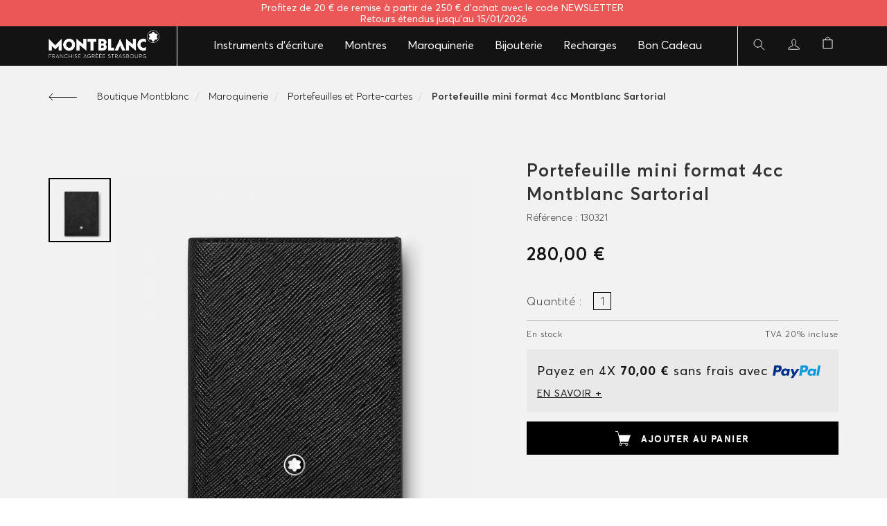

--- FILE ---
content_type: text/html; charset=utf-8
request_url: https://montblanc-boutique-strasbourg.com/maroquinerie/portefeuilles-et-porte-cartes/portefeuille-mini-format-4cc-montblanc-sartorial-163
body_size: 30648
content:
<!DOCTYPE html>
<!--[if IE]><![endif]-->
<!--[if IE 8 ]>
<html dir="ltr" lang="fr" class="ie8"><![endif]-->
<!--[if IE 9 ]>
<html dir="ltr" lang="fr" class="ie9"><![endif]-->
<!--[if (gt IE 9)|!(IE)]><!-->
<html dir="ltr" lang="fr">
<!--<![endif]-->
<head>
    <meta name="ahrefs-site-verification" content="eff0d6a8dbfd455c9297786cd4341a27012714838b0f51cfb706c3597526b93b">
            <meta name="robots" content="index, follow" />

    

    <meta charset="UTF-8"/>
    <meta name="viewport" content="width=device-width, initial-scale=1">
    <meta http-equiv="X-UA-Compatible" content="IE=edge">
    <title>Portefeuille mini format 4cc Montblanc Sartorial - Montblanc Strasbourg</title>
    <base href="https://montblanc-boutique-strasbourg.com/"/>
            <meta name="description" content="Petit et élégant, ce mini-portefeuille en cuir imprimé Saffiano vous permet de voyager léger sans devoir laisser de papiers importants. Sa silhouette compact..."/>
                    <meta property="og:url" content="https://montblanc-boutique-strasbourg.com/portefeuille-mini-format-4cc-montblanc-sartorial-163" />
            <meta property="og:image" content="https://montblanc-boutique-strasbourg.com/image/cache/upload_products/130321-0-750x750.png?ver=11.30" />
            <meta property="og:image:width" content="747" />
            <meta property="og:image:height" content="747" />
            <meta property="og:product:price:amount" content="280.00" />
            <meta property="og:product:price:currency" content="EUR" />
                <meta name="twitter:card" content="summary">
            <meta name="twitter:title" content="Portefeuille mini format 4cc Montblanc Sartorial">
            <meta name="twitter:description" content="Petit et élégant, ce mini-portefeuille en cuir imprimé Saffiano vous permet de voyager léger sans devoir laisser de papiers importants. Sa silhouette compacte s’ouvre sur trois fentes pour cartes de crédit et un compartiment pour des billets de banque, ainsi que deux poches supplémentaires.">
            <meta name="twitter:image" content="https://montblanc-boutique-strasbourg.com/image/cache/upload_products/130321-0-750x750.png?ver=11.30">
        <script src="catalog/view/javascript/jquery/jquery-2.1.1.min.js" type="text/javascript"></script>
    <link href="catalog/view/javascript/bootstrap/css/bootstrap.min.css" rel="stylesheet" media="screen"/>
    <script src="catalog/view/javascript/bootstrap/js/bootstrap.min.js" type="text/javascript"></script>
    <link href="catalog/view/javascript/font-awesome/css/font-awesome.min.css" rel="stylesheet" type="text/css"/>
    <link href="//fonts.googleapis.com/css?family=Open+Sans:400,400i,300,700" rel="stylesheet" type="text/css"/>
    <link rel="stylesheet" href="catalog/view/javascript/nouislider/nouislider.min.css">
    <link rel="stylesheet" href="catalog/view/javascript/slick/slick.css">
    <link rel="stylesheet" href="catalog/view/javascript/slick/slick-theme.css">
    <link rel="stylesheet" href="catalog/view/theme/default/stylesheet/main.css?1764465696">
    <link rel="stylesheet" href="catalog/view/theme/default/stylesheet/styles.css?ver=11.303945">


            <link href="catalog/view/javascript/jquery/datetimepicker/bootstrap-datetimepicker.min.css?ver=11.303945" type="text/css" rel="stylesheet"
              media="screen"/>
            <link href="catalog/view/javascript/owl-carousel/css/owl.carousel-2.css?ver=11.303945" type="text/css" rel="stylesheet"
              media="screen"/>
            <link href="catalog/view/javascript/owl-carousel/css/owl.theme.css?ver=11.303945" type="text/css" rel="stylesheet"
              media="screen"/>
            <link href="catalog/view/javascript/owl-carousel/css/owl.transitions.css?ver=11.303945" type="text/css" rel="stylesheet"
              media="screen"/>
        <script src="catalog/view/javascript/common.js?ver=11.303945" type="text/javascript"></script>
            <link href="https://montblanc-boutique-strasbourg.com/portefeuille-mini-format-4cc-montblanc-sartorial-163" rel="canonical"/>
            <link href="https://montblanc-boutique-strasbourg.com/image/catalog/favicon.png" rel="icon"/>
                <script src="catalog/view/javascript/jquery/datetimepicker/moment.js?ver=11.303945" type="text/javascript"></script>
            <script src="catalog/view/javascript/jquery/datetimepicker/bootstrap-datetimepicker.min.js?ver=11.303945" type="text/javascript"></script>
            <script src="catalog/view/javascript/slick/slick.min.js?ver=11.303945" type="text/javascript"></script>
            <script src="catalog/view/javascript/xzoom/xzoom.min.js?ver=11.303945" type="text/javascript"></script>
            <script src="catalog/view/javascript/owl-carousel/js/owl.carousel-2.min.js?ver=11.303945" type="text/javascript"></script>
            <script src="https://www.google.com/recaptcha/api.js?ver=11.303945" type="text/javascript"></script>
            <script src="catalog/view/javascript/place_autocomplete/place_autocomplete.js?ver=11.303945" type="text/javascript"></script>
            <script src="catalog/view/javascript/nouislider/nouislider.min.js"></script>
    <script src="catalog/view/javascript/nouislider/wNumb.js"></script>
    <script src="catalog/view/javascript/montblanc/request.js?ver=11.303945"></script>
    <script src="catalog/view/javascript/montblanc/authorisation.js"></script>
    <script src="catalog/view/javascript/montblanc/common.js?ver=11.303945"></script>
    <script src="catalog/view/javascript/jquery/jquery.mask.js"></script>
    <style>
        .pac-container {
            z-index: 10000 !important;
        }
    </style>

    <!-- Google tag (gtag.js) -->


    <!-- Microsoft Ads -->
    <script>(function(w,d,t,r,u){var f,n,i;w[u]=w[u]||[],f=function(){var o={ti:"343046335", enableAutoSpaTracking: true};o.q=w[u],w[u]=new UET(o),w[u].push("pageLoad")},n=d.createElement(t),n.src=r,n.async=1,n.onload=n.onreadystatechange=function(){var s=this.readyState;s&&s!=="loaded"&&s!=="complete"||(f(),n.onload=n.onreadystatechange=null)},i=d.getElementsByTagName(t)[0],i.parentNode.insertBefore(n,i)})(window,document,"script","//bat.bing.com/bat.js","uetq");</script>
        <!-- Google tag (gtag.js) -->
    <script type="text/javascript">
        function google_loadScript(url, callback) {
            var script = document.createElement("script");
            script.type = "text/javascript";
            if(script.readyState) {  // only required for IE <9
                script.onreadystatechange = function() {
                    if (script.readyState === "loaded" || script.readyState === "complete") {
                        script.onreadystatechange = null;
                        if (callback) {
                            callback();
                        }
                    }
                };
            } else {  //Others
                if (callback) {
                    script.onload = callback;
                }
            }

            script.src = url;
            document.getElementsByTagName("head")[0].appendChild(script);
        }

        let activatedGoogleAnalytics = 0;
        function activateGoogleAnalytics() {
            if(activatedGoogleAnalytics) {return;}
            console.log('activateGoogleAnalytics');
            activatedGoogleAnalytics = 1;
                            (function (i, s, o, g, r, a, m) {
                    i['GoogleAnalyticsObject'] = r;
                    i[r] = i[r] || function () {
                        (i[r].q = i[r].q || []).push(arguments)
                    }, i[r].l = 1 * new Date();
                    a = s.createElement(o),
                        m = s.getElementsByTagName(o)[0];
                    a.async = 1;
                    a.src = g;
                    m.parentNode.insertBefore(a, m)
                })(window, document, 'script', '//www.google-analytics.com/analytics.js', 'ga');

                ga('create', 'UA-88199630-3', 'auto');
                ga('require', 'displayfeatures');                ga('send', 'pageview');
            
            google_loadScript('https://www.googletagmanager.com/gtag/js?id=AW-994022630', function () {
            // google_loadScript('https://www.googletagmanager.com/gtag/js?id=G-8PPE0BXPXL', function () {
                window.dataLayer = window.dataLayer || [];
                function gtag(){dataLayer.push(arguments);}
                // gtag('js', new Date());
                // gtag('config', 'G-8PPE0BXPXL');

                gtag('js', new Date());
                gtag('config', 'AW-994022630');

                                
                window.onload = function() {
                    console.log(typeof activateGoogleEcommerce);
                    if (typeof activateGoogleEcommerce !== "undefined") {
                        activateGoogleEcommerce();
                    }
                };

            });
        }

        let activatedGoogleRecaptcha = 0;
        function activateGoogleRecaptcha() {
            if(activatedGoogleRecaptcha) {return;}
            console.log('activatedGoogleRecaptcha');
            activatedGoogleRecaptcha = 1;
            google_loadScript('https://www.google.com/recaptcha/api.js?render=6Lc8SpgUAAAAAFo_I3MzCqhfOyDys36Nagewo3gw', function () {
                grecaptcha.ready(function() {
                    grecaptcha.execute('6Lc8SpgUAAAAAFo_I3MzCqhfOyDys36Nagewo3gw', {action: 'login'}).then(function(token) {
                        GLOBAL_TOKEN = token;
                        var actions = document.querySelectorAll('#submit');
                        actions.forEach(function (action) { action.removeAttribute('disabled') })
                    });
                });
            })
        }


        // let activatedMicrosoftAds = 0;
        // function activateGoogleAnalytics() {
        //     if(activatedMicrosoftAds) {return;}
        //     console.log('activatedMicrosoftAds');
        //     activatedMicrosoftAds = 1;
        //
        // }

    </script>

    <meta property="og:title" content="Portefeuille mini format 4cc Montblanc Sartorial - Montblanc Strasbourg">
    <meta property="og:description" content="Petit et élégant, ce mini-portefeuille en cuir imprimé Saffiano vous permet de voyager léger sans devoir laisser de papiers importants. Sa silhouette compact...">          <meta property="og:site_name" content="Boutique Montblanc Strasbourg">
    
    <script
            src="https://www.paypal.com/sdk/js?client-id=AYTf46bz6UZoLwcy2TO0MeO6tNFOaY7owjd3YHlwgoS75roYzveAtfF0MeBgngW01BtnGXv_TPtOIczh&currency=EUR&components=messages"
            data-namespace="PayPalSDK">
    </script>



    <!-- Begin Brevo Form -->
    <!-- START - We recommend to place the below code in head tag of your website html  -->
    <style>
        @font-face {
            font-display: block;
            font-family: Roboto;
            src: url(https://assets.brevo.com/font/Roboto/Latin/normal/normal/7529907e9eaf8ebb5220c5f9850e3811.woff2) format("woff2"), url(https://assets.brevo.com/font/Roboto/Latin/normal/normal/25c678feafdc175a70922a116c9be3e7.woff) format("woff")
        }

        @font-face {
            font-display: fallback;
            font-family: Roboto;
            font-weight: 600;
            src: url(https://assets.brevo.com/font/Roboto/Latin/medium/normal/6e9caeeafb1f3491be3e32744bc30440.woff2) format("woff2"), url(https://assets.brevo.com/font/Roboto/Latin/medium/normal/71501f0d8d5aa95960f6475d5487d4c2.woff) format("woff")
        }

        @font-face {
            font-display: fallback;
            font-family: Roboto;
            font-weight: 700;
            src: url(https://assets.brevo.com/font/Roboto/Latin/bold/normal/3ef7cf158f310cf752d5ad08cd0e7e60.woff2) format("woff2"), url(https://assets.brevo.com/font/Roboto/Latin/bold/normal/ece3a1d82f18b60bcce0211725c476aa.woff) format("woff")
        }

        #sib-container input:-ms-input-placeholder {
            text-align: left;
            font-family: "Helvetica", sans-serif;
            color: #f7fbff;
        }

        #sib-container input::placeholder {
            text-align: left;
            font-family: "Helvetica", sans-serif;
            color: #f7fbff;
        }

        #sib-container textarea::placeholder {
            text-align: left;
            font-family: "Helvetica", sans-serif;
            color: #f7fbff;
        }
    </style>
    <link rel="stylesheet" href="https://sibforms.com/forms/end-form/build/sib-styles.css">
    <!--  END - We recommend to place the above code in head tag of your website html -->


</head>
<body class="">

<style>

    .head-warning {
        /*position: relative;*/
        position: absolute;
        top: 0;
        right: 0;
        left: 0;
        z-index: 9999;
        font-family: "Averta CY", sans-serif;
        font-style: normal;
        font-weight: 500;
        font-size: 14px;
        line-height: 16px;
        padding: 3px 15px;
        text-align: center;
        background-color: #eb5757;
        color: #fff;
    }

    .head-warning a {
        color: inherit;
        text-decoration: underline;
    }

    @media only screen and (min-width: 992px) and (max-width: 1199px) {
        .head-warning {
            font-size: 12px;
            line-height: 14px;
            text-align: justify;
            font-weight: 300;
        }
    }

    @media screen and (max-width: 767px) {

        .head-warning {
            font-size: 12px;
            line-height: 16px;
            padding: 0 15px; 
            text-align: center;
            font-weight: 300;
        }

        .head-warning br {
            display: none;
        }
    }
</style>
<div class="head-warning">
    
    Profitez de 20 € de remise à partir de 250 € d'achat avec le code NEWSLETTER&nbsp;<br>Retours étendus jusqu'au 15/01/2026
</div>
<header class="header header-container montblanc-header ">
    <div class="container">
        <div class="row top-row visible-xs-inline visible-sm-inline">
            <div class="col-md-12">
                <div class="row">
                    <div class="col-xs-3 col-sm-3 col-md-3 col-lg-3">
                        <div class="header-bottom">
                            <button type="button" class="navbar-toggle new menu-responsive-button hidden-md hidden-lg">
                                <span class="icon-bar"></span>
                                <span class="icon-bar"></span>
                                <span class="icon-bar"></span>
                            </button>
                        </div>
                    </div>
                    <div class="col-xs-6 col-sm-6 col-md-12">
                        <div class="logo">
                                                            <!--<a href="/">Boutique Montblanc Strasbourg</a>-->
                                <a href="/" title="Boutique Montblanc Strasbourg">
                                    <img src="/image/catalog/logo/montblanc-logo.png" alt="LOGO" />
                                </a>
                                                    </div>
                    </div>
                    <div class="col-xs-3 col-sm-3 col-md-3 col-lg-3">
                        <div class="header-bottom">
                            <div class="header-bottom-item">
                                <a href="javascript:void(0);" data-toggle="modal" data-target="#searchModal"><img src="/catalog/view/theme/default/image/icon-search.svg" alt=""></a>
                            </div>
                            <div class="header-bottom-item cart-mobile">
                                <div id="cart" class="btn-group btn-inline-block">
            <button type="button" id="common-cart-button" data-toggle="dropdown" data-loading-text="Chargement en cours" class="btn btn-cart btn-block btn-lg dropdown-toggle"></button>
        <ul class="dropdown-menu pull-right cart-block">
                    <li>
                <p class="text-center" style="color: #000">Votre panier d’achat est vide !</p>
            </li>
            </ul>
</div>
                <script nitro-exclude type="text/javascript">
(function(currentScript) {
    if (typeof localStorage === 'undefined') return;

    var cartOverride = function(element, key) {
        if (true) {
            var storedCartHtml = localStorage.getItem(key);

            if (storedCartHtml) {
                element.innerHTML = storedCartHtml;
            }
        } else {
            localStorage.setItem(key, element.innerHTML);
        }

        const observer = new MutationObserver(function(mutationsList, observer) {
            localStorage.setItem(key, element.innerHTML);
        });

        observer.observe(element, {
            attributes: true,
            childList: true,
            subtree: true
        });
    };

    // Find the previous element of type DIV
    var element = currentScript.previousElementSibling;

    while (element.tagName != "DIV" && element != null) {
        element = element.previousElementSibling;
    }

    // Element found, use cartOverride
    if (element != null) {
        cartOverride(element, 'nitroCart');
    }

    // Journal compatibility
    var journalCartElement = document.querySelector("body > .mobile-container.mobile-cart-content-container");

    if (journalCartElement != null) {
        cartOverride(journalCartElement, 'nitroJournalCartSideMenu');
    }
})(document.currentScript);
</script>
                            </div>
                        </div>
                    </div>
                </div>
            </div>
        </div>
        <!--  -->
        <div class="row header-menu-container">

            <div class="col-logo hidden-xs hidden-sm">
                <div class="logo">
                                            <!--<a href="/">Boutique Montblanc Strasbourg</a>-->
                        <a href="/" title="Boutique Montblanc Strasbourg" class="hidden-xs">
                            <img src="/image/catalog/logo/montblanc-logo.png" alt="LOGO" />
                        </a>
                        <!-- <a href="/" title="Boutique Montblanc Strasbourg" class="hidden-xs visible-xs small-logo">
                        <img src="/catalog/view/theme/default/image/logo-small.svg" alt="LOGO" />
                    </a> -->
                                    </div>
            </div>

            <div class="menu-container">
                <ul class="menu">
                                            <li class="menu-item has-children">
                            <a href="https://montblanc-boutique-strasbourg.com/instruments-d-ecriture">Instruments d'écriture</a>
                            <span class="menu-item__toggle"></span>                            <i class="fa fa-chevron-right" aria-hidden="true"></i>
                            <div class="submenu">
                                <div class="container responsive-menu-container">
                                    <div class="row">
                                                                                    <div class="col-lg-3">
                                                <ul class="submenu-list">
                                                    <li class="submenu-list-title"><a href="https://montblanc-boutique-strasbourg.com/instruments-d-ecriture">Instruments d'écriture</a></li>
                                                                                                            <li class="submenu-list-item">
                                                            <p><a href="https://montblanc-boutique-strasbourg.com/instruments-d-ecriture/coffret">Coffret</a></p>
                                                        </li>
                                                                                                            <li class="submenu-list-item">
                                                            <p><a href="https://montblanc-boutique-strasbourg.com/instruments-d-ecriture/feutre-fin-instruments">Feutre fin</a></p>
                                                        </li>
                                                                                                            <li class="submenu-list-item">
                                                            <p><a href="https://montblanc-boutique-strasbourg.com/instruments-d-ecriture/portemine">Portemine</a></p>
                                                        </li>
                                                                                                            <li class="submenu-list-item">
                                                            <p><a href="https://montblanc-boutique-strasbourg.com/instruments-d-ecriture/rollerball">Rollerball</a></p>
                                                        </li>
                                                                                                            <li class="submenu-list-item">
                                                            <p><a href="https://montblanc-boutique-strasbourg.com/instruments-d-ecriture/stylo-bille">Stylo bille</a></p>
                                                        </li>
                                                                                                            <li class="submenu-list-item">
                                                            <p><a href="https://montblanc-boutique-strasbourg.com/instruments-d-ecriture/stylo-plume">Stylo plume</a></p>
                                                        </li>
                                                                                                    </ul>
                                            </div>
                                        
                                        
                                                                                    <div class="col-lg-3">
                                                <ul class="submenu-list">
                                                    <li class="submenu-list-title"><a href="javascript:void(0)">Collections</a></li>
                                                    <li class="submenu-list-item">
                                                        <p><a href="/instruments-d-ecriture/meisterstuck">Meisterstück</a></p>
                                                        <p><a href="/instruments-d-ecriture/pix">PIX</a></p>
                                                        <p><a href="/instruments-d-ecriture/starwalker">Starwalker</a></p>
                                                        <p><a href="/instruments-d-ecriture/heritage">Heritage</a></p>
                                                    </li>
                                                </ul>
                                            </div>
                                            <div class="col-lg-3">
                                                <ul class="submenu-list">
                                                    <li class="submenu-list-title"><a href="javascript:void(0)">Éditions Spéciales</a></li>
                                                    <li class="submenu-list-item">
                                                        <p><a href="/instruments-d-ecriture/masters-of-art">Masters or Art</a></p>
                                                        <p><a href="/instruments-d-ecriture/great-characters">Great Characters</a></p>
                                                        <p><a href="/instruments-d-ecriture/writers-edition">Writers Edition</a></p>
                                                        <p><a href="/instruments-d-ecriture/muses">Muses</a></p>
                                                        <p><a href="/instruments-d-ecriture/patron-of-art">Patron of Art</a></p>
                                                        <p><a href="/instruments-d-ecriture/signs-and-symbols">Signs & Symbols</a></p>
                                                        <p><a href="/instruments-d-ecriture/high-artistry">High Artistry</a></p>
                                                    </li>
                                                </ul>
                                            </div>
                                                                                
                                        
                                        
                                        
                                                                                    <div class="col-lg-3">
                                                <ul class="submenu-list">
                                                    <li class="submenu-list-title"><a href="javascript:void(0)">Suggestions</a></li>
                                                                                                            <li class="submenu-list-item">
                                                            <p><a href="https://montblanc-boutique-strasbourg.com/offrez-un-cadeau-montblanc-pour-elle">Offrez un cadeau Montblanc pour elle</a></p>
                                                        </li>
                                                                                                            <li class="submenu-list-item">
                                                            <p><a href="https://montblanc-boutique-strasbourg.com/offrez-un-cadeau-montblanc-pour-lui">Offrez un cadeau Montblanc pour lui</a></p>
                                                        </li>
                                                                                                            <li class="submenu-list-item">
                                                            <p><a href="https://montblanc-boutique-strasbourg.com/nouveautes">Nouveautés</a></p>
                                                        </li>
                                                                                                            <li class="submenu-list-item">
                                                            <p><a href="https://montblanc-boutique-strasbourg.com/meilleurs-ventes">Meilleures ventes</a></p>
                                                        </li>
                                                                                                            <li class="submenu-list-item">
                                                            <p><a href="https://montblanc-boutique-strasbourg.com/collection-capsule-happy-holidays-montblanc">Collection Capsule Happy Holidays</a></p>
                                                        </li>
                                                                                                            <li class="submenu-list-item">
                                                            <p><a href="https://montblanc-boutique-strasbourg.com/sacs-et-maroquinerie-2025">Sacs et maroquinerie 2025</a></p>
                                                        </li>
                                                                                                            <li class="submenu-list-item">
                                                            <p><a href="https://montblanc-boutique-strasbourg.com/nouveautes-horlogeres-2025-montblanc">Nouveautés horlogères 2025</a></p>
                                                        </li>
                                                                                                            <li class="submenu-list-item">
                                                            <p><a href="https://montblanc-boutique-strasbourg.com/selection-d-articles-de-voyage-montblanc">Sélection d'articles de voyage Montblanc</a></p>
                                                        </li>
                                                                                                            <li class="submenu-list-item">
                                                            <p><a href="https://montblanc-boutique-strasbourg.com/100-ans-meisterstuck-court-metrage-wes-anderson">100 Ans du Meisterstück avec un Court-métrage de Wes Anderson</a></p>
                                                        </li>
                                                                                                            <li class="submenu-list-item">
                                                            <p><a href="https://montblanc-boutique-strasbourg.com/montblanc-ferrari">Montblanc x Ferrari</a></p>
                                                        </li>
                                                                                                            <li class="submenu-list-item">
                                                            <p><a href="https://montblanc-boutique-strasbourg.com/l-art-d-ecrire">L'art d'écrire</a></p>
                                                        </li>
                                                                                                    </ul>
                                            </div>
                                                                                                                    </div>
                                </div>
                            </div>
                        </li>
                                            <li class="menu-item has-children">
                            <a href="https://montblanc-boutique-strasbourg.com/montres">Montres</a>
                            <span class="menu-item__toggle"></span>                            <i class="fa fa-chevron-right" aria-hidden="true"></i>
                            <div class="submenu">
                                <div class="container responsive-menu-container">
                                    <div class="row">
                                                                                    <div class="col-lg-3">
                                                <ul class="submenu-list">
                                                    <li class="submenu-list-title"><a href="https://montblanc-boutique-strasbourg.com/montres">Montres</a></li>
                                                                                                            <li class="submenu-list-item">
                                                            <p><a href="https://montblanc-boutique-strasbourg.com/montres/chronographe">Chronographe</a></p>
                                                        </li>
                                                                                                            <li class="submenu-list-item">
                                                            <p><a href="https://montblanc-boutique-strasbourg.com/montres/mouvements-automatiques">Mouvements automatiques</a></p>
                                                        </li>
                                                                                                            <li class="submenu-list-item">
                                                            <p><a href="https://montblanc-boutique-strasbourg.com/montres/smartwatch">SMARTWATCH</a></p>
                                                        </li>
                                                                                                    </ul>
                                            </div>
                                        
                                        
                                                                                                                            <div class="col-lg-3">
                                                <ul class="submenu-list">
                                                    <li class="submenu-list-title"><a href="javascript:void(0)">Collections</a></li>
                                                    <li class="submenu-list-item">
                                                        <p><a href="/montres/boheme-collection">Bohème</a></p>
                                                    </li>
                                                    <li class="submenu-list-item">
                                                        <p><a href="/montres/tradition">Tradition</a></p>
                                                    </li>
                                                    <li class="submenu-list-item">
                                                        <p><a href="/montres/collection-1858">Collection 1858</a></p>
                                                    </li>
                                                    <li class="submenu-list-item">
                                                        <p><a href="/montres/star-legacy">Star Legacy</a></p>
                                                    </li>
                                                    <li class="submenu-list-item">
                                                        <p><a href="/montres/summit-3">SUMMIT 3</a></p>
                                                    </li>
                                                    <li class="submenu-list-item">
                                                        <p><a href="/montres/montblanc-iced-sea">Montblanc Iced Sea</a></p>
                                                    </li>
                                                </ul>
                                            </div>
                                        
                                        
                                        
                                        
                                                                                    <div class="col-lg-3">
                                                <ul class="submenu-list">
                                                    <li class="submenu-list-title"><a href="javascript:void(0)">Suggestions</a></li>
                                                                                                            <li class="submenu-list-item">
                                                            <p><a href="https://montblanc-boutique-strasbourg.com/offrez-un-cadeau-montblanc-pour-elle">Offrez un cadeau Montblanc pour elle</a></p>
                                                        </li>
                                                                                                            <li class="submenu-list-item">
                                                            <p><a href="https://montblanc-boutique-strasbourg.com/offrez-un-cadeau-montblanc-pour-lui">Offrez un cadeau Montblanc pour lui</a></p>
                                                        </li>
                                                                                                            <li class="submenu-list-item">
                                                            <p><a href="https://montblanc-boutique-strasbourg.com/nouveautes">Nouveautés</a></p>
                                                        </li>
                                                                                                            <li class="submenu-list-item">
                                                            <p><a href="https://montblanc-boutique-strasbourg.com/meilleurs-ventes">Meilleures ventes</a></p>
                                                        </li>
                                                                                                            <li class="submenu-list-item">
                                                            <p><a href="https://montblanc-boutique-strasbourg.com/collection-capsule-happy-holidays-montblanc">Collection Capsule Happy Holidays</a></p>
                                                        </li>
                                                                                                            <li class="submenu-list-item">
                                                            <p><a href="https://montblanc-boutique-strasbourg.com/sacs-et-maroquinerie-2025">Sacs et maroquinerie 2025</a></p>
                                                        </li>
                                                                                                            <li class="submenu-list-item">
                                                            <p><a href="https://montblanc-boutique-strasbourg.com/nouveautes-horlogeres-2025-montblanc">Nouveautés horlogères 2025</a></p>
                                                        </li>
                                                                                                            <li class="submenu-list-item">
                                                            <p><a href="https://montblanc-boutique-strasbourg.com/selection-d-articles-de-voyage-montblanc">Sélection d'articles de voyage Montblanc</a></p>
                                                        </li>
                                                                                                            <li class="submenu-list-item">
                                                            <p><a href="https://montblanc-boutique-strasbourg.com/100-ans-meisterstuck-court-metrage-wes-anderson">100 Ans du Meisterstück avec un Court-métrage de Wes Anderson</a></p>
                                                        </li>
                                                                                                            <li class="submenu-list-item">
                                                            <p><a href="https://montblanc-boutique-strasbourg.com/montblanc-ferrari">Montblanc x Ferrari</a></p>
                                                        </li>
                                                                                                            <li class="submenu-list-item">
                                                            <p><a href="https://montblanc-boutique-strasbourg.com/l-art-d-ecrire">L'art d'écrire</a></p>
                                                        </li>
                                                                                                    </ul>
                                            </div>
                                                                                                                    </div>
                                </div>
                            </div>
                        </li>
                                            <li class="menu-item has-children">
                            <a href="https://montblanc-boutique-strasbourg.com/maroquinerie">Maroquinerie</a>
                            <span class="menu-item__toggle"></span>                            <i class="fa fa-chevron-right" aria-hidden="true"></i>
                            <div class="submenu">
                                <div class="container responsive-menu-container">
                                    <div class="row">
                                                                                    <div class="col-lg-3">
                                                <ul class="submenu-list">
                                                    <li class="submenu-list-title"><a href="https://montblanc-boutique-strasbourg.com/maroquinerie">Maroquinerie</a></li>
                                                                                                            <li class="submenu-list-item">
                                                            <p><a href="https://montblanc-boutique-strasbourg.com/maroquinerie/accessoires-mobile">Accessoires Mobile</a></p>
                                                        </li>
                                                                                                            <li class="submenu-list-item">
                                                            <p><a href="https://montblanc-boutique-strasbourg.com/maroquinerie/casques">Casques</a></p>
                                                        </li>
                                                                                                            <li class="submenu-list-item">
                                                            <p><a href="https://montblanc-boutique-strasbourg.com/maroquinerie/ceintures">Ceintures</a></p>
                                                        </li>
                                                                                                            <li class="submenu-list-item">
                                                            <p><a href="https://montblanc-boutique-strasbourg.com/maroquinerie/etuis-pour-instruments-d'ecriture">Étuis pour instruments d'écriture</a></p>
                                                        </li>
                                                                                                            <li class="submenu-list-item">
                                                            <p><a href="https://montblanc-boutique-strasbourg.com/maroquinerie/portefeuilles-et-porte-cartes">Portefeuilles et Porte-cartes</a></p>
                                                        </li>
                                                                                                            <li class="submenu-list-item">
                                                            <p><a href="https://montblanc-boutique-strasbourg.com/maroquinerie/sacs-a-dos">Sacs à dos</a></p>
                                                        </li>
                                                                                                            <li class="submenu-list-item">
                                                            <p><a href="https://montblanc-boutique-strasbourg.com/maroquinerie/sacs-affaires">Sacs affaires</a></p>
                                                        </li>
                                                                                                            <li class="submenu-list-item">
                                                            <p><a href="https://montblanc-boutique-strasbourg.com/maroquinerie/sacs-de-ville">Sacs de ville</a></p>
                                                        </li>
                                                                                                            <li class="submenu-list-item">
                                                            <p><a href="https://montblanc-boutique-strasbourg.com/maroquinerie/voyage-et-accessoires">Voyage et accessoires</a></p>
                                                        </li>
                                                                                                    </ul>
                                            </div>
                                        
                                                                                                                                    <div class="col-lg-3">
                                                    <ul class="submenu-list">
                                                        <li class="submenu-list-title"><a href="https://montblanc-boutique-strasbourg.com/maroquinerie/accessoires-de-bureau">Accessoires de bureau</a></li>
                                                                                                                    <li class="submenu-list-item">
                                                                <p><a href="https://montblanc-boutique-strasbourg.com/maroquinerie/accessoires-de-bureau/categorie-accessoires-de-bureau">Accessoires de bureau</a></p>
                                                            </li>
                                                                                                                    <li class="submenu-list-item">
                                                                <p><a href="https://montblanc-boutique-strasbourg.com/maroquinerie/accessoires-de-bureau/carnets-decriture">Carnets d'écriture</a></p>
                                                            </li>
                                                                                                            </ul>
                                                </div>
                                                                                    
                                                                                
                                        
                                        
                                        
                                        
                                                                                    <div class="col-lg-3">
                                                <ul class="submenu-list">
                                                    <li class="submenu-list-title"><a href="javascript:void(0)">Suggestions</a></li>
                                                                                                            <li class="submenu-list-item">
                                                            <p><a href="https://montblanc-boutique-strasbourg.com/offrez-un-cadeau-montblanc-pour-elle">Offrez un cadeau Montblanc pour elle</a></p>
                                                        </li>
                                                                                                            <li class="submenu-list-item">
                                                            <p><a href="https://montblanc-boutique-strasbourg.com/offrez-un-cadeau-montblanc-pour-lui">Offrez un cadeau Montblanc pour lui</a></p>
                                                        </li>
                                                                                                            <li class="submenu-list-item">
                                                            <p><a href="https://montblanc-boutique-strasbourg.com/nouveautes">Nouveautés</a></p>
                                                        </li>
                                                                                                            <li class="submenu-list-item">
                                                            <p><a href="https://montblanc-boutique-strasbourg.com/meilleurs-ventes">Meilleures ventes</a></p>
                                                        </li>
                                                                                                            <li class="submenu-list-item">
                                                            <p><a href="https://montblanc-boutique-strasbourg.com/collection-capsule-happy-holidays-montblanc">Collection Capsule Happy Holidays</a></p>
                                                        </li>
                                                                                                            <li class="submenu-list-item">
                                                            <p><a href="https://montblanc-boutique-strasbourg.com/sacs-et-maroquinerie-2025">Sacs et maroquinerie 2025</a></p>
                                                        </li>
                                                                                                            <li class="submenu-list-item">
                                                            <p><a href="https://montblanc-boutique-strasbourg.com/nouveautes-horlogeres-2025-montblanc">Nouveautés horlogères 2025</a></p>
                                                        </li>
                                                                                                            <li class="submenu-list-item">
                                                            <p><a href="https://montblanc-boutique-strasbourg.com/selection-d-articles-de-voyage-montblanc">Sélection d'articles de voyage Montblanc</a></p>
                                                        </li>
                                                                                                            <li class="submenu-list-item">
                                                            <p><a href="https://montblanc-boutique-strasbourg.com/100-ans-meisterstuck-court-metrage-wes-anderson">100 Ans du Meisterstück avec un Court-métrage de Wes Anderson</a></p>
                                                        </li>
                                                                                                            <li class="submenu-list-item">
                                                            <p><a href="https://montblanc-boutique-strasbourg.com/montblanc-ferrari">Montblanc x Ferrari</a></p>
                                                        </li>
                                                                                                            <li class="submenu-list-item">
                                                            <p><a href="https://montblanc-boutique-strasbourg.com/l-art-d-ecrire">L'art d'écrire</a></p>
                                                        </li>
                                                                                                    </ul>
                                            </div>
                                                                                                                    </div>
                                </div>
                            </div>
                        </li>
                                            <li class="menu-item has-children">
                            <a href="https://montblanc-boutique-strasbourg.com/bijouterie">Bijouterie</a>
                            <span class="menu-item__toggle"></span>                            <i class="fa fa-chevron-right" aria-hidden="true"></i>
                            <div class="submenu">
                                <div class="container responsive-menu-container">
                                    <div class="row">
                                        
                                                                                                                                    <div class="col-lg-3">
                                                    <ul class="submenu-list">
                                                        <li class="submenu-list-title"><a href="https://montblanc-boutique-strasbourg.com/bijouterie/accessoires-pour-homme">Accessoires pour homme</a></li>
                                                                                                                    <li class="submenu-list-item">
                                                                <p><a href="https://montblanc-boutique-strasbourg.com/bijouterie/accessoires-pour-homme/boutons-de-manchette">Boutons de manchette</a></p>
                                                            </li>
                                                                                                                    <li class="submenu-list-item">
                                                                <p><a href="https://montblanc-boutique-strasbourg.com/bijouterie/accessoires-pour-homme/bracelets-hommes">Bracelets hommes</a></p>
                                                            </li>
                                                                                                                    <li class="submenu-list-item">
                                                                <p><a href="https://montblanc-boutique-strasbourg.com/bijouterie/accessoires-pour-homme/pince-a-billets">Pince à billets</a></p>
                                                            </li>
                                                                                                                    <li class="submenu-list-item">
                                                                <p><a href="https://montblanc-boutique-strasbourg.com/bijouterie/accessoires-pour-homme/pince-a-cravate">Pince à cravate</a></p>
                                                            </li>
                                                                                                                    <li class="submenu-list-item">
                                                                <p><a href="https://montblanc-boutique-strasbourg.com/bijouterie/accessoires-pour-homme/porte-cles">Porte-clés</a></p>
                                                            </li>
                                                                                                            </ul>
                                                </div>
                                                                                    
                                                                                
                                        
                                        
                                        
                                        
                                                                                    <div class="col-lg-3">
                                                <ul class="submenu-list">
                                                    <li class="submenu-list-title"><a href="javascript:void(0)">Suggestions</a></li>
                                                                                                            <li class="submenu-list-item">
                                                            <p><a href="https://montblanc-boutique-strasbourg.com/offrez-un-cadeau-montblanc-pour-elle">Offrez un cadeau Montblanc pour elle</a></p>
                                                        </li>
                                                                                                            <li class="submenu-list-item">
                                                            <p><a href="https://montblanc-boutique-strasbourg.com/offrez-un-cadeau-montblanc-pour-lui">Offrez un cadeau Montblanc pour lui</a></p>
                                                        </li>
                                                                                                            <li class="submenu-list-item">
                                                            <p><a href="https://montblanc-boutique-strasbourg.com/nouveautes">Nouveautés</a></p>
                                                        </li>
                                                                                                            <li class="submenu-list-item">
                                                            <p><a href="https://montblanc-boutique-strasbourg.com/meilleurs-ventes">Meilleures ventes</a></p>
                                                        </li>
                                                                                                            <li class="submenu-list-item">
                                                            <p><a href="https://montblanc-boutique-strasbourg.com/collection-capsule-happy-holidays-montblanc">Collection Capsule Happy Holidays</a></p>
                                                        </li>
                                                                                                            <li class="submenu-list-item">
                                                            <p><a href="https://montblanc-boutique-strasbourg.com/sacs-et-maroquinerie-2025">Sacs et maroquinerie 2025</a></p>
                                                        </li>
                                                                                                            <li class="submenu-list-item">
                                                            <p><a href="https://montblanc-boutique-strasbourg.com/nouveautes-horlogeres-2025-montblanc">Nouveautés horlogères 2025</a></p>
                                                        </li>
                                                                                                            <li class="submenu-list-item">
                                                            <p><a href="https://montblanc-boutique-strasbourg.com/selection-d-articles-de-voyage-montblanc">Sélection d'articles de voyage Montblanc</a></p>
                                                        </li>
                                                                                                            <li class="submenu-list-item">
                                                            <p><a href="https://montblanc-boutique-strasbourg.com/100-ans-meisterstuck-court-metrage-wes-anderson">100 Ans du Meisterstück avec un Court-métrage de Wes Anderson</a></p>
                                                        </li>
                                                                                                            <li class="submenu-list-item">
                                                            <p><a href="https://montblanc-boutique-strasbourg.com/montblanc-ferrari">Montblanc x Ferrari</a></p>
                                                        </li>
                                                                                                            <li class="submenu-list-item">
                                                            <p><a href="https://montblanc-boutique-strasbourg.com/l-art-d-ecrire">L'art d'écrire</a></p>
                                                        </li>
                                                                                                    </ul>
                                            </div>
                                                                                                                    </div>
                                </div>
                            </div>
                        </li>
                                            <li class="menu-item has-children">
                            <a href="https://montblanc-boutique-strasbourg.com/recharges">Recharges</a>
                            <span class="menu-item__toggle"></span>                            <i class="fa fa-chevron-right" aria-hidden="true"></i>
                            <div class="submenu">
                                <div class="container responsive-menu-container">
                                    <div class="row">
                                                                                    <div class="col-lg-3">
                                                <ul class="submenu-list">
                                                    <li class="submenu-list-title"><a href="https://montblanc-boutique-strasbourg.com/recharges">Recharges</a></li>
                                                                                                            <li class="submenu-list-item">
                                                            <p><a href="https://montblanc-boutique-strasbourg.com/recharges/cartouches-dencre">Cartouches d'encre</a></p>
                                                        </li>
                                                                                                            <li class="submenu-list-item">
                                                            <p><a href="https://montblanc-boutique-strasbourg.com/recharges/flacon-dencre">Flacon d'encre</a></p>
                                                        </li>
                                                                                                            <li class="submenu-list-item">
                                                            <p><a href="https://montblanc-boutique-strasbourg.com/recharges/gommes">Gommes</a></p>
                                                        </li>
                                                                                                            <li class="submenu-list-item">
                                                            <p><a href="https://montblanc-boutique-strasbourg.com/recharges/mines-pour-portemine">Mines pour portemine</a></p>
                                                        </li>
                                                                                                            <li class="submenu-list-item">
                                                            <p><a href="https://montblanc-boutique-strasbourg.com/recharges/recharge-pour-feutre-fin">Recharge pour feutre fin</a></p>
                                                        </li>
                                                                                                            <li class="submenu-list-item">
                                                            <p><a href="https://montblanc-boutique-strasbourg.com/recharges/recharge-pour-rollerball">Recharge pour rollerball</a></p>
                                                        </li>
                                                                                                            <li class="submenu-list-item">
                                                            <p><a href="https://montblanc-boutique-strasbourg.com/recharges/recharge-pour-stylo-bille">Recharge pour stylo bille</a></p>
                                                        </li>
                                                                                                            <li class="submenu-list-item">
                                                            <p><a href="https://montblanc-boutique-strasbourg.com/recharges/recharge-pour-surligneur">Recharge pour surligneur</a></p>
                                                        </li>
                                                                                                    </ul>
                                            </div>
                                        
                                        
                                                                                
                                        
                                        
                                        
                                        
                                                                                    <div class="col-lg-3">
                                                <ul class="submenu-list">
                                                    <li class="submenu-list-title"><a href="javascript:void(0)">Suggestions</a></li>
                                                                                                            <li class="submenu-list-item">
                                                            <p><a href="https://montblanc-boutique-strasbourg.com/offrez-un-cadeau-montblanc-pour-elle">Offrez un cadeau Montblanc pour elle</a></p>
                                                        </li>
                                                                                                            <li class="submenu-list-item">
                                                            <p><a href="https://montblanc-boutique-strasbourg.com/offrez-un-cadeau-montblanc-pour-lui">Offrez un cadeau Montblanc pour lui</a></p>
                                                        </li>
                                                                                                            <li class="submenu-list-item">
                                                            <p><a href="https://montblanc-boutique-strasbourg.com/nouveautes">Nouveautés</a></p>
                                                        </li>
                                                                                                            <li class="submenu-list-item">
                                                            <p><a href="https://montblanc-boutique-strasbourg.com/meilleurs-ventes">Meilleures ventes</a></p>
                                                        </li>
                                                                                                            <li class="submenu-list-item">
                                                            <p><a href="https://montblanc-boutique-strasbourg.com/collection-capsule-happy-holidays-montblanc">Collection Capsule Happy Holidays</a></p>
                                                        </li>
                                                                                                            <li class="submenu-list-item">
                                                            <p><a href="https://montblanc-boutique-strasbourg.com/sacs-et-maroquinerie-2025">Sacs et maroquinerie 2025</a></p>
                                                        </li>
                                                                                                            <li class="submenu-list-item">
                                                            <p><a href="https://montblanc-boutique-strasbourg.com/nouveautes-horlogeres-2025-montblanc">Nouveautés horlogères 2025</a></p>
                                                        </li>
                                                                                                            <li class="submenu-list-item">
                                                            <p><a href="https://montblanc-boutique-strasbourg.com/selection-d-articles-de-voyage-montblanc">Sélection d'articles de voyage Montblanc</a></p>
                                                        </li>
                                                                                                            <li class="submenu-list-item">
                                                            <p><a href="https://montblanc-boutique-strasbourg.com/100-ans-meisterstuck-court-metrage-wes-anderson">100 Ans du Meisterstück avec un Court-métrage de Wes Anderson</a></p>
                                                        </li>
                                                                                                            <li class="submenu-list-item">
                                                            <p><a href="https://montblanc-boutique-strasbourg.com/montblanc-ferrari">Montblanc x Ferrari</a></p>
                                                        </li>
                                                                                                            <li class="submenu-list-item">
                                                            <p><a href="https://montblanc-boutique-strasbourg.com/l-art-d-ecrire">L'art d'écrire</a></p>
                                                        </li>
                                                                                                    </ul>
                                            </div>
                                                                                                                    </div>
                                </div>
                            </div>
                        </li>
                                        <li class="menu-item">
                        <a href="https://montblanc-boutique-strasbourg.com/bon-cadeau">Bon Cadeau</a>
                    </li>
                </ul>
            </div>

            <div class="menu-icon">
                <ul class="menu">
                    <li class="menu-item search-item">
                        <a href="javascript:void(0);" data-toggle="modal" data-target="#searchModal"><img src="/catalog/view/theme/default/image/icon-search.svg" class="hidden-xs hidden-sm" alt=""></a>
                    </li>
                    <li class="menu-item hidden-md hidden-lg">
                        <hr class="mobile-separator hidden-md hidden-lg"/>
                    </li>
                    <li class="menu-item">
                        <div class="login">
                                                            <a href="#login" class="checkout-modal account-link" data-toggle="modal" data-target="#checkoutModal"><span class="hidden-md hidden-lg">Connexion </span><img src="/catalog/view/theme/default/image/icon-profile.svg" class="account-icon" alt=""></a>
                                                    </div>
                    </li>
                    <li class="menu-item hidden-xs hidden-sm cart-desktop">
                        <div id="cart" class="btn-group btn-inline-block">
            <button type="button" id="common-cart-button" data-toggle="dropdown" data-loading-text="Chargement en cours" class="btn btn-cart btn-block btn-lg dropdown-toggle"></button>
        <ul class="dropdown-menu pull-right cart-block">
                    <li>
                <p class="text-center" style="color: #000">Votre panier d’achat est vide !</p>
            </li>
            </ul>
</div>
                <script nitro-exclude type="text/javascript">
(function(currentScript) {
    if (typeof localStorage === 'undefined') return;

    var cartOverride = function(element, key) {
        if (true) {
            var storedCartHtml = localStorage.getItem(key);

            if (storedCartHtml) {
                element.innerHTML = storedCartHtml;
            }
        } else {
            localStorage.setItem(key, element.innerHTML);
        }

        const observer = new MutationObserver(function(mutationsList, observer) {
            localStorage.setItem(key, element.innerHTML);
        });

        observer.observe(element, {
            attributes: true,
            childList: true,
            subtree: true
        });
    };

    // Find the previous element of type DIV
    var element = currentScript.previousElementSibling;

    while (element.tagName != "DIV" && element != null) {
        element = element.previousElementSibling;
    }

    // Element found, use cartOverride
    if (element != null) {
        cartOverride(element, 'nitroCart');
    }

    // Journal compatibility
    var journalCartElement = document.querySelector("body > .mobile-container.mobile-cart-content-container");

    if (journalCartElement != null) {
        cartOverride(journalCartElement, 'nitroJournalCartSideMenu');
    }
})(document.currentScript);
</script>
                    </li>
                </ul>
            </div>
        </div>
    </div>
</header>
<div id="product_page">
    <div class="product_page__top">
        <div class="container">

            <!-- <div id='ts_product_widget'></div>


            <div id="go_back_btn">
                <a href="https://montblanc-boutique-strasbourg.com/maroquinerie/portefeuilles-et-porte-cartes"><i class="fa fa-angle-left" aria-hidden="true"></i>retour</a>
            </div> -->

            <div class="product_page__nav">
                <a href="https://montblanc-boutique-strasbourg.com/maroquinerie/portefeuilles-et-porte-cartes" class="link-back">
                    <svg width="41" height="12" viewBox="0 0 41 12" fill="none" xmlns="http://www.w3.org/2000/svg">
                        <path d="M6 11L1 6.35714L6 1" stroke="#131313"/>
                        <line x1="1" y1="6.5" x2="41" y2="6.5" stroke="black"/>
                    </svg>
                </a>
                <ul itemscope itemtype="https://schema.org/BreadcrumbList" class="breadcrumb row">
                                            <li itemprop="itemListElement" itemscope itemtype="https://schema.org/ListItem">
                                                            <a href="https://montblanc-boutique-strasbourg.com/index.php?route=common/home" itemprop="item">
                                    <span itemprop="name">
                                        Boutique Montblanc                                    </span>
                                </a>
                            <meta itemprop="position" content="1" />
                                                    </li>
                                            <li itemprop="itemListElement" itemscope itemtype="https://schema.org/ListItem">
                                                            <a href="https://montblanc-boutique-strasbourg.com/maroquinerie" itemprop="item">
                                    <span itemprop="name">
                                        Maroquinerie                                    </span>
                                </a>
                            <meta itemprop="position" content="2" />
                                                    </li>
                                            <li itemprop="itemListElement" itemscope itemtype="https://schema.org/ListItem">
                                                            <a href="https://montblanc-boutique-strasbourg.com/maroquinerie/portefeuilles-et-porte-cartes" itemprop="item">
                                    <span itemprop="name">
                                        Portefeuilles et Porte-cartes                                    </span>
                                </a>
                            <meta itemprop="position" content="3" />
                                                    </li>
                                            <li itemprop="itemListElement" itemscope itemtype="https://schema.org/ListItem">
                                                            <strong itemprop="name">Portefeuille mini format 4cc Montblanc Sartorial</strong>
                                <meta itemprop="position" content="4" />
                                                    </li>
                                    </ul>
            </div>

            <div class="page_content" id="product">
                <div class="page_top" vocab="http://schema.org/" typeof="Product">
                    <div id="print-logo">
                        <img src="catalog/view/theme/default/image/pos.png" alt="logo">
                        <p>Boutique agréée Strasbourg</p>
                    </div>
                                            <div class="left-block">
                            <div id="product-slider">
                                <div class="left-side">
                                    <div class="thumbs">
                                                                                    <div><div class="thumbnail_image" style="background-image: url('https://montblanc-boutique-strasbourg.com/image/cache/upload_products/130321-0-747x747.jpg?ver=11.30')"></div></div>
                                                                                                                    </div>
                                </div>
                                <div class="right-side">
                                    <button class="open_zoom" style="display: none"></button>
                                    <div class="preview-block">
                                                                                    <div class="preview-block-img">
                                                                                                <img class="preview-image" src="https://montblanc-boutique-strasbourg.com/image/cache/upload_products/130321-0-750x750.png?ver=11.30" xoriginal="https://montblanc-boutique-strasbourg.com/image/cache/upload_products/130321-0-1494x1494.jpg?ver=11.30" title="Portefeuille mini format 4cc Montblanc Sartorial" property="image" />
                                            </div>
                                        
                                                                            </div>
                                </div>
                            </div>
                        </div>
                                        <div class="right-block">
                        <div class="product-right-content">
                                                        <h1 property="name">Portefeuille mini format 4cc Montblanc Sartorial</h1>
                            <p style="display: none !important;" property="brand">Montblanc</p>
                                                        <p class="reference">Référence :  <span property="mpn">130321</span></p>
                            <div property="offers" typeof="Offer">
                                                                    <div class="price-block">
                                        <div class="side">
                                            <p class="price product-price" property="price" content="280">280,00&nbsp;€</p>
                                        </div>
                                        <div class="price-block-wrapper">
                                            <meta property="priceCurrency" content="EUR" />
    	                                                                                    <div class="left-side">
                                                    <div class="form-group">
                                                        <p class="amount">Quantité : <input type="text" name="quantity" id="input-quantity" value="1"></p>
                                                        <input type="hidden" name="product_id" value="7047" />
                                                    </div>
                                                </div>

    	                                                                            </div>
                                                                            </div>
                                
                                <div class="under-price">
                                                                            <p class="pull-left" property="availability" href="http://schema.org/InStock" content="InStock">En stock</p>
                                                                        <p class="pull-right">TVA 20% incluse</p>
                                    <div class="clearfix"></div>
                                </div>

                                <div style="display: none !important;" property="seller" typeof="Organization">
                                    <img src="catalog/view/theme/default/image/pos.png" alt="logo">
                                    <p property="name">Boutique en ligne Montblanc</p>
                                </div>
                            </div>

                                                                                    <div class="product-pay">
                                <p>
                                    <span>Payez en 4X <b style="font-weight: bold;">70,00 €</b> sans frais avec </span>
                                    <img style="width: 70px;height: 22px; position: relative;top: 6px;" src="[data-uri]" role="presentation" alt="PayPal Credit" aria-hidden="true">
                                </p>
                                <a style=" color: inherit; text-decoration: underline; position: relative">EN SAVOIR +
                                    <span id="pp-pay-later-message"></span>
                                </a>

                            </div>
                                                                                    <div class="add_to_cart">
                                <button id="to_cart_btn" onclick="ga('send', 'event', 'Product', 'Add to Cart', 'Portefeuille mini format 4cc Montblanc Sartorial')" data-incart="Added"><img src="catalog/view/theme/default/image/product-page/cart-icon-min.png" alt="">Ajouter au panier
                                </button>
                            </div>
                            
                            <!-- <div class="social-and-share">
                                <a onclick="window.print();" id="print-product-page" ><span class="print" style="background-image: url('catalog/view/theme/default/image/product-page/product-page-icons-min.png')"></span>Imprimer</a>
                                    <a href="javascript:void(0)" id="facebook-share-button"><span class="facebook" style="background-image: url('catalog/view/theme/default/image/product-page/product-page-icons-min.png')"></span></a>
    <script>
        document.getElementById('facebook-share-button').onclick = function() {
            FB.ui({
                method: 'share',
                display: 'popup',
                picture: "https://montblanc-boutique-strasbourg.com/image/cache/upload_products/130321-0-750x750.png?ver=11.30",
                href: "https://montblanc-boutique-strasbourg.com/portefeuille-mini-format-4cc-montblanc-sartorial-163",
                name: "Portefeuille mini format 4cc Montblanc Sartorial",
                description: "Petit et élégant, ce mini-portefeuille en cuir imprimé Saffiano vous permet de voyager léger sans devoir laisser de papiers importants. Sa silhouette compacte s’ouvre sur trois fentes pour cartes de crédit et un compartiment pour des billets de banque, ainsi que deux poches supplémentaires.",
                caption: "Portefeuille mini format 4cc Montblanc Sartorial"
            }, function(response){});
        };
    </script>
    <script>
        function activateFacebookSH() {
            if (!window.fbApiInit) {
                window.fbAsyncInit = function () {
                    FB.init({
                        appId: '1559862047412013',
                        xfbml: true,
                        cookie: true,
                        version: 'v2.8'
                    });
                    FB.AppEvents.logPageView();
                    window.fbApiInit = true;
                };
                (function (d, s, id) {
                    var js, fjs = d.getElementsByTagName(s)[0];
                    if (d.getElementById(id)) {
                        return;
                    }
                    js = d.createElement(s);
                    js.id = id;
                    js.src = "//connect.facebook.net/en_US/sdk.js";
                    fjs.parentNode.insertBefore(js, fjs);
                }(document, 'script', 'facebook-jssdk'));
            }
        }
    </script>
    <a href="https://twitter.com/share?url=https%3A%2F%2Fmontblanc-boutique-strasbourg.com%2Fportefeuille-mini-format-4cc-montblanc-sartorial-163&text=Portefeuille+mini+format+4cc+Montblanc+Sartorial+-+Portefeuilles+et+Porte-cartes+%7C+Stylos%2C+Montres%2C+Bijoux+Montblanc+%7C+Boutique+agr%C3%A9%C3%A9e+Montblanc+Strasbourg%0D%0A" target="_blank" ><span class="twitter" style="background-image: url('catalog/view/theme/default/image/product-page/product-page-icons-min.png')"></span></a>
                            </div> -->
                        </div>

                    </div>
                </div>


            </div>
        </div>
    </div>

    <div class="product_page__info">
        <div class="container">
            <div class="row">
                                    <div class="col-xs-12 col-md-6 mb_80">
                        <div class="product-description" property="description">
                            Petit et élégant, ce mini-portefeuille en cuir imprimé Saffiano vous permet de voyager léger sans devoir laisser de papiers importants. Sa silhouette compacte s’ouvre sur trois fentes pour cartes de crédit et un compartiment pour des billets de banque, ainsi que deux poches supplémentaires.                        </div>
                    </div>
                                                    <div class="d2 col-xs-12 col-md-6 col-lg-5 col-lg-offset-1 mb_80">
                        <div class="details-block" style="margin: 20px 0 0 0;"><h2 class="title open accordion">Matériau<i class="fa fa-angle-down" aria-hidden="true"></i></h2><ul><li>Matériau : Calf-skin leather </li><li>Cuir : Cuir bovin pleine fleur imprimé Saffiano </li><li>Couleur : Noir </li><li>Doublure : Doublure en coton et polyamide </li></ul></div><div class="details-block" style="margin: 20px 0 0 0;"><h2 class="title open accordion">Dimensions<i class="fa fa-angle-down" aria-hidden="true"></i></h2><ul><li>Dimensions : 80 x 10 x 105 mm</li><li>Attributs : Les emblèmes sont centrés à la main par nos artisans, un par un. L’emblème placé au centre est toutefois susceptible de bouger légèrement en raison de la pression manuelle exercée par la machine. Cette marque de fabrique ne nuit pas à l’aspect esthétique du produit et ne saurait faire l’objet d’une réclamation dans le cadre de notre politique. </li></ul></div>                        <p style="margin-top: 20px">*Prix publics recommandés par Montblanc au 01/05/2022</p>
                    </div>
                            </div>

                        <div class="row">
                <div class="col-lg-12 product-description-2"><p><br></p></div>
            </div>
            
        </div>
    </div>

    <div class="product_page__bottom">
        <div class="container">
                        <div class="row">
                <div class="col-lg-12">
                    <div class="product_slider_block">
                        <h2 class="title">Vous aimerez aussi</h2>
                        <div class="owl-carousel product_slider">
                                                            <div class="item">
                                    <a href="https://montblanc-boutique-strasbourg.com/porte-cartes-4cc-extreme-3-0-181">
                                        <div class="img-container" style="background-image: url('https://montblanc-boutique-strasbourg.com/image/cache/upload_products/198073-0-560x560.jpg?ver=11.30')"></div>
                                        <div class="content">
                                            <span class="slide-title">Porte-cartes 4cc Extreme 3.0</span>
                                            <span class="slide-sub-title"></span>
                                                                                            <span class="slide-price">
                                                                                                            280,00&nbsp;€                                                                                                    </span>
                                                                                    </div>
                                    </a>
                                </div>
                                                            <div class="item">
                                    <a href="https://montblanc-boutique-strasbourg.com/porte-cartes-4cc-avec-porte-carte-d-identité-meisterstück-118">
                                        <div class="img-container" style="background-image: url('https://montblanc-boutique-strasbourg.com/image/cache/upload_products/198328-0-560x560.jpg?ver=11.30')"></div>
                                        <div class="content">
                                            <span class="slide-title">Porte-cartes 4cc avec porte-carte d’identité Meisterstück</span>
                                            <span class="slide-sub-title"></span>
                                                                                            <span class="slide-price">
                                                                                                            280,00&nbsp;€                                                                                                    </span>
                                                                                    </div>
                                    </a>
                                </div>
                                                            <div class="item">
                                    <a href="https://montblanc-boutique-strasbourg.com/porte-cartes-4cc-en-cuir-sartorial-165">
                                        <div class="img-container" style="background-image: url('https://montblanc-boutique-strasbourg.com/image/cache/upload_products/220393-0-560x560.png?ver=11.30')"></div>
                                        <div class="content">
                                            <span class="slide-title">Porte-Cartes 4cc en Cuir Sartorial</span>
                                            <span class="slide-sub-title"></span>
                                                                                            <span class="slide-price">
                                                                                                            280,00&nbsp;€                                                                                                    </span>
                                                                                    </div>
                                    </a>
                                </div>
                                                            <div class="item">
                                    <a href="https://montblanc-boutique-strasbourg.com/porte-cartes-6cc-en-cuir-grain-eacute-190">
                                        <div class="img-container" style="background-image: url('https://montblanc-boutique-strasbourg.com/image/cache/upload_products/220039-0-560x560.png?ver=11.30')"></div>
                                        <div class="content">
                                            <span class="slide-title">Porte-Cartes 6cc en Cuir Grainé</span>
                                            <span class="slide-sub-title"></span>
                                                                                            <span class="slide-price">
                                                                                                            280,00&nbsp;€                                                                                                    </span>
                                                                                    </div>
                                    </a>
                                </div>
                                                            <div class="item">
                                    <a href="https://montblanc-boutique-strasbourg.com/porte-cartes-4cc-montblanc-sartorial-90">
                                        <div class="img-container" style="background-image: url('https://montblanc-boutique-strasbourg.com/image/cache/upload_products/130322-0-560x560.jpg?ver=11.30')"></div>
                                        <div class="content">
                                            <span class="slide-title">Porte-cartes 4cc Montblanc Sartorial</span>
                                            <span class="slide-sub-title"></span>
                                                                                            <span class="slide-price">
                                                                                                            280,00&nbsp;€                                                                                                    </span>
                                                                                    </div>
                                    </a>
                                </div>
                                                            <div class="item">
                                    <a href="https://montblanc-boutique-strasbourg.com/porte-passeport-en-cuir-sartorial-62">
                                        <div class="img-container" style="background-image: url('https://montblanc-boutique-strasbourg.com/image/cache/upload_products/220433-0-560x560.png?ver=11.30')"></div>
                                        <div class="content">
                                            <span class="slide-title">Porte-Passeport en Cuir Sartorial</span>
                                            <span class="slide-sub-title"></span>
                                                                                            <span class="slide-price">
                                                                                                            280,00&nbsp;€                                                                                                    </span>
                                                                                    </div>
                                    </a>
                                </div>
                                                            <div class="item">
                                    <a href="https://montblanc-boutique-strasbourg.com/porte-cartes-4cc-montblanc-sartorial-7">
                                        <div class="img-container" style="background-image: url('https://montblanc-boutique-strasbourg.com/image/cache/upload_products/131723-0-560x560.jpg?ver=11.30')"></div>
                                        <div class="content">
                                            <span class="slide-title">Porte-cartes 4cc Montblanc Sartorial</span>
                                            <span class="slide-sub-title"></span>
                                                                                            <span class="slide-price">
                                                                                                            280,00&nbsp;€                                                                                                    </span>
                                                                                    </div>
                                    </a>
                                </div>
                                                            <div class="item">
                                    <a href="https://montblanc-boutique-strasbourg.com/porte-cartes-8cc-zipp-eacute-en-cuir-extreme-5">
                                        <div class="img-container" style="background-image: url('https://montblanc-boutique-strasbourg.com/image/cache/upload_products/220289-0-560x560.png?ver=11.30')"></div>
                                        <div class="content">
                                            <span class="slide-title">Porte-Cartes 8cc Zippé en Cuir Extreme</span>
                                            <span class="slide-sub-title"></span>
                                                                                            <span class="slide-price">
                                                                                                            280,00&nbsp;€                                                                                                    </span>
                                                                                    </div>
                                    </a>
                                </div>
                                                            <div class="item">
                                    <a href="https://montblanc-boutique-strasbourg.com/porte-cartes-4cc-en-cuir-extreme-13">
                                        <div class="img-container" style="background-image: url('https://montblanc-boutique-strasbourg.com/image/cache/upload_products/220285-0-560x560.png?ver=11.30')"></div>
                                        <div class="content">
                                            <span class="slide-title">Porte-Cartes 4cc en Cuir Extreme</span>
                                            <span class="slide-sub-title"></span>
                                                                                            <span class="slide-price">
                                                                                                            280,00&nbsp;€                                                                                                    </span>
                                                                                    </div>
                                    </a>
                                </div>
                                                            <div class="item">
                                    <a href="https://montblanc-boutique-strasbourg.com/porte-cartes-8cc-avec-poche-zippée-montblanc-extreme-3-0-143">
                                        <div class="img-container" style="background-image: url('https://montblanc-boutique-strasbourg.com/image/cache/upload_products/129976-0-560x560.jpg?ver=11.30')"></div>
                                        <div class="content">
                                            <span class="slide-title">Porte-cartes 8cc avec poche zippée Montblanc Extreme 3.0</span>
                                            <span class="slide-sub-title"></span>
                                                                                            <span class="slide-price">
                                                                                                            280,00&nbsp;€                                                                                                    </span>
                                                                                    </div>
                                    </a>
                                </div>
                                                            <div class="item">
                                    <a href="https://montblanc-boutique-strasbourg.com/porte-cartes-4cc-montblanc-extreme-3-0-83">
                                        <div class="img-container" style="background-image: url('https://montblanc-boutique-strasbourg.com/image/cache/upload_products/131766-0-560x560.jpg?ver=11.30')"></div>
                                        <div class="content">
                                            <span class="slide-title">Porte-cartes 4cc Montblanc Extreme 3.0</span>
                                            <span class="slide-sub-title"></span>
                                                                                            <span class="slide-price">
                                                                                                            280,00&nbsp;€                                                                                                    </span>
                                                                                    </div>
                                    </a>
                                </div>
                                                            <div class="item">
                                    <a href="https://montblanc-boutique-strasbourg.com/mini-portefeuille-4cc-en-cuir-sartorial-43">
                                        <div class="img-container" style="background-image: url('https://montblanc-boutique-strasbourg.com/image/cache/upload_products/220383-0-560x560.png?ver=11.30')"></div>
                                        <div class="content">
                                            <span class="slide-title">Mini Portefeuille 4cc en Cuir Sartorial</span>
                                            <span class="slide-sub-title"></span>
                                                                                            <span class="slide-price">
                                                                                                            280,00&nbsp;€                                                                                                    </span>
                                                                                    </div>
                                    </a>
                                </div>
                                                            <div class="item">
                                    <a href="https://montblanc-boutique-strasbourg.com/porte-passeport-meisterstück-140">
                                        <div class="img-container" style="background-image: url('https://montblanc-boutique-strasbourg.com/image/cache/upload_products/198333-0-560x560.jpg?ver=11.30')"></div>
                                        <div class="content">
                                            <span class="slide-title">Porte-passeport Meisterstück</span>
                                            <span class="slide-sub-title"></span>
                                                                                            <span class="slide-price">
                                                                                                            280,00&nbsp;€                                                                                                    </span>
                                                                                    </div>
                                    </a>
                                </div>
                                                            <div class="item">
                                    <a href="https://montblanc-boutique-strasbourg.com/ceinture-r-eacute-versible-horseshoe-30-mm-en-cuir-sartorial-157">
                                        <div class="img-container" style="background-image: url('https://montblanc-boutique-strasbourg.com/image/cache/upload_products/220019-0-560x560.png?ver=11.30')"></div>
                                        <div class="content">
                                            <span class="slide-title">Ceinture Réversible Horseshoe 30 mm en Cuir Sartorial</span>
                                            <span class="slide-sub-title"></span>
                                                                                            <span class="slide-price">
                                                                                                            290,00&nbsp;€                                                                                                    </span>
                                                                                    </div>
                                    </a>
                                </div>
                                                    </div>
                    </div>
                </div>
            </div>
                    </div>

    </div>
</div>

<div class="modal fade empty-product" id="empty_product_modal" role="dialog">
    <div class="modal-dialog">
        <div class="modal-content">
            <div class="modal-body">
                <div class="modal-wrap">
                    <div class="empty-product__left">
                        <h2>Boutique Montblanc Strasbourg</h2>

                        <div class="empty-product__box">
                            <p class="text-small">Adresse</p>
                            <p class="text">18 Rue de la Mésange <br>67000 Strasbourg</p>
                        </div>

                        <div class="empty-product__box mb-105">
                            <p class="text-small">Téléphone</p>
                            <p class="text"><a href="tel:+33 3 88 32 22 88">+33 3 88 32 22 88</a></p>
                        </div>


                        <p class="text">Horaire</p>
                        <ul>
                            <li><span class="title">Lundi</span> 9h-18h30</li>
                            <li><span class="title">Mardi</span> 10h-12h30 13h30-18h30</li>
                            <li><span class="title">Mercredi</span> 10h-12h30 13h30-18h30</li>
                            <li><span class="title">Jeudi</span> 10h-12h30 13h30-18h</li>
                            <li><span class="title">Vendredi</span> 10h-12h30 13h30-18h</li>
                            <li><span class="title">Samedi</span> 9h-18h30</li>
                        </ul>
                    </div>
                    <div class="empty-product__right">
                        <button type="button" class="close" data-dismiss="modal" aria-label="Close">
                            <svg width="24" height="24" viewBox="0 0 24 24" fill="none" xmlns="http://www.w3.org/2000/svg">
                                <line x1="18.0098" y1="7.0098" x2="6.69609" y2="18.3235" stroke="#131313"/>
                                <line x1="17.3027" y1="18.3223" x2="5.98899" y2="7.00859" stroke="#131313"/>
                            </svg>
                        </button>
                        <h2>Contactez-nous</h2>
                        <p>Cette référence vous intéresse ? Veuillez nous laisser vos coordonnées et notre équipe vous recontactera dans les plus brefs délais pour donner suite à votre demande.</p>

                        <form action="/index.php?route=information/contact_us/contact" id="contact-us-form" method="post" >
                            <input type="hidden" id="contact-product_model" name="product_model" value="130321">
                            <div class="input">
                                <label for="name">Nom et Prénom *</label>
                                <input type="text" id="contact-firstname" name="firstname" required>
                                <div class="text-danger"></div>
                            </div>
                            <div class="input">
                                <label for="name">Email *</label>
                                <input type="email" id="contact-email" name="email">
                            </div>
                            <div class="input">
                                <label for="name">Téléphone</label>
                                <input type="text" id="contact-telephone" name="telephone">
                            </div>
                            <div class="input">
                                <div class="form-group required">
    <div style="margin: 0 auto; display: inline-block">
    <div class="g-recaptcha" data-sitekey="6LcJya8oAAAAAIXxtFnRovvdRhGO-FS1T0Psp-eS"></div>
        <input type="hidden" id="google-captcha" name="captcha" value="1" >
    <div class="text-danger"></div>
  </div>
  </div>
                            </div>
                            <div class="input">
                                <button id="login_submit" type="submit" class="btn-black">Envoyer</button>
                            </div>
                        </form>
                    </div>
                </div>
            </div>
        </div>
    </div>
</div>

<div id="contact-success-modal" class="modal fade" role="dialog">
    <div class="modal-dialog">
        <div class="modal-content">
            <div class="modal-body text-center">
                <h1>Votre message a été envoyé.</h1>
                <p>Merci de nous contacter, nous vous contacterons dès que possible.</p>
            </div>
        </div>
    </div>
</div>

<script>
    var contactForm = {
        formId: $('#contact-us-form'),
        inputs: [],
        successModal: $('#contact-success-modal')
    };

    contactForm.formId.find('input,textarea').each(function () {
        contactForm.inputs.push({
            id: $('#' + $(this).attr('id')),
            name: $(this).attr('name'),
            validate: function () {
                return this.id.val().length > 0;
            }
        });
    });

    contactForm.formId.on('submit', function (event) {
        event.preventDefault();
        var formSender = new FormSender(contactForm.formId,contactForm.inputs,{"g-recaptcha-response": $('#g-recaptcha-response').val()});
        formSender.sendForm(function (response) {
            contactForm.formId.find('input, textarea').siblings('.text-danger').html('');
            if (response.success) {
                for (var index in contactForm.inputs) {
                    contactForm.inputs[index].id.prop('disabled', true);
                }
                contactForm.successModal.modal();
            } else {
                for (var i in contactForm.inputs) {
                    var input = contactForm.inputs[i];
                    if (response.error[input.name]) {
                        if(input.name === 'captcha') {
                            grecaptcha.reset();
                        }
                        input.id.addClass('border-red');
                        input.id.siblings('.text-danger').html(response.error[input.name]);
                    }
                }
            }
        });
    });
</script>

<script>

    if( /Android|webOS|iPhone|iPad|iPod|BlackBerry|IEMobile|Opera Mini/i.test(navigator.userAgent) ) {

        $('#product-slider .left-side').remove();
        $('#product-slider').addClass('mobile');

        $('head').append( $('<link rel="stylesheet" type="text/css" />').attr('href', 'catalog/view/javascript/fancybox/jquery.fancybox.min.css') );

        $.getScript('catalog/view/javascript/fancybox/jquery.fancybox.min.js', function () {

        });
    }

    $(window).load(function () {
        let pictures = $('img')
        for (let i = 0; i < pictures.length; i++) {
            let src = $(pictures[i]).attr('data-src');
            if(src && src !== '') {
                $(pictures[i]).attr('src', src);
            }
        }

        $('#product-slider').css('opacity', 1);

        $('.preview-block').on('init', function(event, slick){
            slick.$slides.each(function () {
                if(! /Android|webOS|iPhone|iPad|iPod|BlackBerry|IEMobile|Opera Mini/i.test(navigator.userAgent) ) {
                    $(this).find('.preview-image').xzoom({Xoffset: 15});
                    $(this).find('.preview-image').addClass('zoom_init');
                } else {
                    $(this).find('.preview-image').wrap('<a href="' + $(this).find('.preview-image').attr('xoriginal') + '" data-fancybox="images"> </a> ')
                }
            })

        });

        $('.preview-block').slick({
            slidesToShow: 1,
            slidesToScroll: 1,
            fade: true,
            swipe: false,
            infinite: false,
            focusOnSelect: false,
            asNavFor: '.thumbs',
            speed: 300,
            arrows: false
        });

        var thumbs = $('.thumbs').slick({
            slidesToShow: 4,
            slidesToScroll: 1,
            vertical: true,
            focusOnSelect: true,
            verticalSwiping: true,
            speed: 300,
            asNavFor: '.preview-block',
            infinite: false,
            prevArrow: '<div class="prev"><i class="fa fa-angle-up" aria-hidden="true"></i></div>',
            nextArrow: '<div class="next"><i class="fa fa-angle-down" aria-hidden="true"></i></div>',
            responsive: [
                {
                    breakpoint: 768,
                    settings: {
                        vertical: false,
                        verticalSwiping: false,
                        respondTo: 'min',
                        slidesToShow: 3
                    }
                }
            ]
        });

        $('.thumbs .slick-slide').on('click', function () {
            thumbs.slick('slickGoTo',$(this).attr('data-slick-index'));
            $('.open_zoom').removeClass('active');
        });
    });

    $('.open_zoom').bind('click', function() {

        var self = $(this);
        var target_slide = $('.preview-block .slick-slide.slick-current img')

        if(!self.hasClass('active') && !target_slide.hasClass('zoom_active')) {

            self.addClass('active');
            target_slide.addClass('zoom_active');

        } else {

            self.removeClass('active');
            target_slide.removeClass('zoom_active');

        }
    });


    $('.title.accordion').removeClass('open');
    $('.title.accordion + ul').hide('');

    $('.title.accordion').on('click', function () {
        var self = $(this);

        if(!self.hasClass('open')) {
            self.addClass('open')
            self.next().show(300)
        } else {
            self.removeClass('open');
            self.next().hide(300);
        }
    });

    var product_slider = $('#product-slider');

    $('.product_slider').owlCarousel({
        items: 4,
        nav: true,
        dots: false,
        loop: true,
        navText: ['<i class="fa fa-angle-left" aria-hidden="true"></i>',
            '<i class="fa fa-angle-right" aria-hidden="true"></i>'],
        responsive : {
            0 : {
                items : 1
            },
            480 : {
                items : 2
            },
            992 : {
                items : 4
            }
        },
        onInitialized: function () {
            if(this.$element.find('.item').length <= this.settings.items) {
                this.$element.find('.owl-nav').remove();
            }
        }
    });


    $(window).resize(function () {
        product_slider.find('.thumbnail_image').height(product_slider.find('.thumbnail_image').width());
    })

    PayPalSDK
        .Messages({
            amount: 280,
            placement: "product",
            style: {
                layout: "text",
                logo: {
                    type: "inline",
                },
            },
            onRender: () => {
                $('#pp-pay-later-message').attr('style', 'opacity: 0;');
                setTimeout(function () {
                    $('#pp-pay-later-message').attr('style', 'position: absolute;opacity: 0;top: 0;height: 17px;width: 110px;left: 0;');
                }, 2000);
                // such as send a "render event" to your own analytics platform.
            },
        })
        .render("#pp-pay-later-message");
</script>

<script type="text/javascript"><!--
$('select[name=\'recurring_id\'], input[name="quantity"]').change(function(){
	$.ajax({
		url: 'index.php?route=product/product/getRecurringDescription',
		type: 'post',
		data: $('input[name=\'product_id\'], input[name=\'quantity\'], select[name=\'recurring_id\']'),
		dataType: 'json',
		beforeSend: function() {
			$('#recurring-description').html('');
		},
		success: function(json) {
			$('.alert, .text-danger').remove();

			if (json['success']) {
				$('#recurring-description').html(json['success']);
			}
		}
	});
});
//--></script>
<script type="text/javascript">
        $('#to_cart_btn').on('click', function() {
	$.ajax({
		url: 'index.php?route=checkout/cart/add',
		type: 'post',
		data: $('#product input[type=\'text\'], #product input[type=\'hidden\'], #product input[type=\'radio\']:checked, #product input[type=\'checkbox\']:checked, #product select, #product textarea'),
		dataType: 'json',
		beforeSend: function() {
			$('#button-cart').button('loading');
		},
		complete: function() {
			$('#button-cart').button('reset');
		},
		success: function(json) {
			$('.alert, .text-danger').remove();
			$('.form-group').removeClass('has-error');
			if (json['error']) {
				if (json['error']['option']) {
					for (i in json['error']['option']) {
						var element = $('#input-option' + i.replace('_', '-'));

						if (element.parent().hasClass('input-group')) {
							element.parent().after('<div class="text-danger">' + json['error']['option'][i] + '</div>');
						} else {
							element.after('<div class="text-danger">' + json['error']['option'][i] + '</div>');
						}
					}
				}

				if (json['error']['recurring']) {
					$('select[name=\'recurring_id\']').after('<div class="text-danger">' + json['error']['recurring'] + '</div>');
				}

				// Highlight any found errors
				$('.text-danger').parent().addClass('has-error');
			}

			if (json['success']) {
				$('.breadcrumb').after('<div class="alert alert-success">' + json['success'] + '<button type="button" class="close" data-dismiss="alert" style="font-size: 16px">&times;</button></div>');

				$('.cart-mobile #common-cart-button').remove();
				// $('.cart-mobile  #cart').prepend('<button type="button" id="common-cart-button" onclick="location.href = \'index.php?route=checkout/cart\';" class="btn btn-cart btn-block btn-lg"><i class="fa fa-shopping-cart"></i> ' + json['total'] + '</button>');
				$('.cart-mobile  #cart').prepend('<button type="button" id="common-cart-button" onclick="location.href = \'index.php?route=checkout/cart\';" class="btn btn-cart btn-block btn-lg"><span>' + json['total'] + '</span></button>');

                $('.cart-desktop #common-cart-button').remove();
                $('.cart-desktop #cart').prepend('<button type="button" id="common-cart-button" onclick="location.href = \'index.php?route=checkout/cart\';" class="btn btn-cart btn-block btn-lg"><span>' + json['total'] + '</span></button>');

				$('html, body').animate({ scrollTop: 0 }, 'slow');


				var modal = new ToCartModal(json['product_info']);
				modal.init();

                $('#cart > ul').load('index.php?route=common/cart/info ul li');
			}
		},
        error: function(xhr, ajaxOptions, thrownError) {
            alert(thrownError + "\r\n" + xhr.statusText + "\r\n" + xhr.responseText);
        }
	});
});
    
</script>
<script type="text/javascript">
$('.date').datetimepicker({
	pickTime: false
});

$('.datetime').datetimepicker({
	pickDate: true,
	pickTime: true
});

$('.time').datetimepicker({
	pickDate: false
});

$('button[id^=\'button-upload\']').on('click', function() {
	var node = this;

	$('#form-upload').remove();

	$('body').prepend('<form enctype="multipart/form-data" id="form-upload" style="display: none;"><input type="file" name="file" /></form>');

	$('#form-upload input[name=\'file\']').trigger('click');

	if (typeof timer != 'undefined') {
    	clearInterval(timer);
	}

	timer = setInterval(function() {
		if ($('#form-upload input[name=\'file\']').val() != '') {
			clearInterval(timer);

			$.ajax({
				url: 'index.php?route=tool/upload',
				type: 'post',
				dataType: 'json',
				data: new FormData($('#form-upload')[0]),
				cache: false,
				contentType: false,
				processData: false,
				beforeSend: function() {
					$(node).button('loading');
				},
				complete: function() {
					$(node).button('reset');
				},
				success: function(json) {
					$('.text-danger').remove();

					if (json['error']) {
						$(node).parent().find('input').after('<div class="text-danger">' + json['error'] + '</div>');
					}

					if (json['success']) {
						alert(json['success']);

						$(node).parent().find('input').attr('value', json['code']);
					}
				},
				error: function(xhr, ajaxOptions, thrownError) {
					alert(thrownError + "\r\n" + xhr.statusText + "\r\n" + xhr.responseText);
				}
			});
		}
	}, 500);
});
//--></script>

<script>

    $(document).ready(function (){

        $('.product_page__info .product-description-2 .yt .yt_b').each(function(){
            if ($(this).height() > 72) {
                $(this).addClass('columns');
            }
        });

        $(window).scroll(function() {
            var scrollDistance = $(window).scrollTop();
            // var scrollBlock = $('.cl-parallax-inner .image-container.sw_wr').offset().top;

            var imgHeight = $('.cl-parallax-inner .image-container.sw_wr img').height();

            $('.image-container.sw_wr .image-wrapper').each(function(i) {
                if ($(this).offset().top < (scrollDistance  + (screen.height / 2)  + ($('.parallax-navigation-wrapper').height() / 2))){
                    $('.parallax-navigation .parallax-button.active').removeClass('active');
                    $('.parallax-navigation .parallax-button').eq(i).addClass('active');
                }
            });
        }).scroll();

        $('.parallax-navigation button').on('click', function(){
            let buttonIndex = $(this).data('parallax-index');
            let imageIndex = $('.image-container.sw_wr .image-wrapper[data-slide-index="' + buttonIndex +'"]');

            var imgHeight = $('.cl-parallax-inner .image-container.sw_wr img').height();

            $('html, body').animate({
                scrollTop: $(imageIndex).offset().top - imgHeight
            }, 1000);
        });



        $slickResponsive = false;
        function responsiveSlider(){
            if($(window).width() < 767){
                if(!$slickResponsive){
                    $('.cl-parallax-inner .image-container.sw_wr').slick({
                        slidesToShow: 1,
                        slidesToScroll: 1,
                        arrows: false,
                        dots: true,
                        adaptiveHeight: false,

                        customPaging : function(slider, i) {
                            var title = $('.parallax-navigation .parallax-button').eq(i).find('.parallax-btn').text();


                            // var text = $('.parallax-navigation .parallax-button').eq(i).find('.parallax-text').text();

                            // return '<div class="dots__item"><p class="dots__title"> ' + title + '</p><p class="dots__text">' + text + '</p></div>';
                            return '<div class="dots__item">' + title + '</div>';
                        },
                    });
                    $slickResponsive = true;


                    $('.cl-parallax-inner .image-container.sw_wr').append('<ul class="wrap-text"></ul>');


                    $('.parallax-navigation .parallax-button').each(function(){
                        let text = $(this).find('.parallax-text').text();

                        $('.cl-parallax-inner .image-container.sw_wr .wrap-text').append('<li class="wrap-text__item">' + text + '</li>');
                    });


                    if($('.slick-dots li').hasClass('slick-active')){
                        let indexActive = $(this).index() + 1;
                        console.log('indexActive: ' + indexActive);
                        $('.wrap-text .wrap-text__item').eq(indexActive).addClass('active');
                    }

                    $('.cl-parallax-inner .image-container.sw_wr').on('afterChange', function(event, slick, currentSlide, nextSlide){   
                        $('.wrap-text .wrap-text__item').removeClass('active');
                        $('.wrap-text .wrap-text__item').eq(currentSlide).addClass('active');
                    });


                }
            } else if($(window).width() > 768){
                if($slickResponsive){
                    $('.cl-parallax-inner .image-container.sw_wr').slick('unslick');
                    $slickResponsive = false;
                }
                $('.cl-parallax-inner .image-container.sw_wr .wrap-text').remove();
            }
        }
        $(document).ready(function(){
            responsiveSlider();
        });
        $(window).on('resize', function(){
            responsiveSlider();
        });

    });
</script>


<footer>
    <div class="container bottom">
        <div class="wrapper">
            <div class="contacts">
                <div class="logo">
                    <img src="catalog/view/theme/default/image/montblanc-logo-footer.svg" alt="MONTBLANC" />
                </div>

                <div class="footer-social">
                    <span>Suivez-nous sur</span>
                    <span class="socials">
        <!-- <a href="javascript:void(0)" id="social-icons-facebook"> -->
    <a href="https://fr-fr.facebook.com/MontblancStrasbourg/" id="social-icons-facebook"target="_blank">
        <svg width="40" height="40" viewBox="0 0 26 26" fill="none" xmlns="http://www.w3.org/2000/svg">
            <path d="M12.987 0C5.82652 0 0 5.8249 0 12.9862C0 20.1474 5.82652 25.9723 12.987 25.9723C20.1474 25.9723 25.9739 20.1474 25.9739 12.9862C25.9739 5.8249 20.1474 0 12.987 0ZM12.987 25.1073C6.30356 25.1073 0.866608 19.6696 0.866608 12.9862C0.866608 6.30275 6.30356 0.864988 12.987 0.864988C19.6704 0.864988 25.1073 6.30275 25.1073 12.9862C25.1073 19.6696 19.6704 25.1073 12.987 25.1073Z" fill="white"/>
            <path d="M15.8216 5.69704H13.6608C10.9087 5.66951 10.5572 7.37276 10.5572 9.21612V10.5565H9.34233C9.28742 10.5492 9.23156 10.5546 9.17909 10.5724C9.12661 10.5901 9.07894 10.6197 9.03977 10.6589C9.00059 10.6981 8.97098 10.7458 8.95322 10.7982C8.93546 10.8507 8.93004 10.9066 8.93738 10.9615V13.3912C8.93004 13.4461 8.93546 13.502 8.95322 13.5545C8.97098 13.6069 9.00059 13.6546 9.03977 13.6938C9.07894 13.733 9.12661 13.7626 9.17909 13.7803C9.23156 13.7981 9.28742 13.8035 9.34233 13.7962H10.5572V19.8705C10.5505 19.9255 10.5564 19.9814 10.5745 20.0337C10.5926 20.0861 10.6225 20.1337 10.6618 20.1727C10.7011 20.2118 10.7488 20.2414 10.8013 20.2592C10.8538 20.277 10.9096 20.2826 10.9646 20.2755H13.4389C13.6778 20.303 13.8714 20.1095 13.7952 19.8705L13.7969 13.7962H15.8216C15.8766 13.8035 15.9324 13.7981 15.9849 13.7803C16.0374 13.7626 16.085 13.733 16.1242 13.6938C16.1634 13.6546 16.193 13.6069 16.2108 13.5545C16.2285 13.502 16.2339 13.4461 16.2266 13.3912V10.9615C16.2339 10.9066 16.2285 10.8507 16.2108 10.7982C16.193 10.7458 16.1634 10.6981 16.1242 10.6589C16.085 10.6197 16.0374 10.5901 15.9849 10.5724C15.9324 10.5546 15.8766 10.5492 15.8216 10.5565H13.7944L13.7969 9.34166C13.8754 8.82412 13.8754 8.90835 14.3557 8.9367H15.8046C15.9172 8.91159 16.0371 8.92536 16.1213 8.84356C16.2055 8.76176 16.2541 8.64999 16.2258 8.53174V6.102C16.2333 6.04714 16.228 5.99128 16.2103 5.9388C16.1927 5.88632 16.1631 5.83862 16.124 5.79943C16.0849 5.76023 16.0373 5.7306 15.9848 5.71284C15.9324 5.69508 15.8765 5.68968 15.8216 5.69704ZM15.3883 8.08143L14.3727 8.04255C13.1149 8.04255 13.0096 8.72531 13.0096 9.42427L13.0064 10.9599C13.0063 11.0167 13.0174 11.0731 13.0391 11.1256C13.0608 11.1782 13.0926 11.226 13.1328 11.2662C13.1729 11.3065 13.2207 11.3384 13.2732 11.3602C13.3257 11.382 13.382 11.3932 13.4389 11.3932H15.4167V12.9579H13.4405C13.3257 12.9579 13.2156 13.0035 13.1344 13.0845C13.0532 13.1656 13.0074 13.2756 13.0072 13.3904L13.0064 19.4656H11.3671V13.3912C11.3671 13.1523 11.2043 12.9587 10.9646 12.9587H9.74729V11.394H10.9646C11.0214 11.3941 11.0777 11.383 11.1302 11.3613C11.1828 11.3396 11.2305 11.3078 11.2707 11.2676C11.3517 11.1858 11.3663 11.0757 11.3663 10.9607V9.21531C11.3663 7.39948 11.7332 6.5345 13.66 6.5345H15.3875V8.08143H15.3883Z" fill="white"/>
        </svg>

    </a>
        <!--     <a href="https://twitter.com/share?url=https%3A%2F%2Fmontblanc-boutique-strasbourg.com%2Findex.php%3Froute%3Dcommon%2Fhome&text=Stylos%2C+Montres%2C+Bijoux+Montblanc+%7C+Boutique+agr%C3%A9%C3%A9e+Montblanc+Strasbourg%0D%0A" target="_blank">
        <svg width="40" height="40" viewBox="0 0 27 26" fill="none" xmlns="http://www.w3.org/2000/svg">
            <path d="M13.7592 0C6.59874 0 0.772217 5.8249 0.772217 12.9862C0.772217 20.1474 6.59874 25.9723 13.7592 25.9723C20.9196 25.9723 26.7462 20.1474 26.7462 12.9862C26.7462 5.8249 20.9196 0 13.7592 0ZM13.7592 25.1073C7.07578 25.1073 1.63882 19.6696 1.63882 12.9862C1.63882 6.30275 7.07578 0.864988 13.7592 0.864988C20.4426 0.864988 25.8796 6.30275 25.8796 12.9862C25.8796 19.6696 20.4426 25.1073 13.7592 25.1073Z" fill="white"/>
            <path d="M20.8815 8.97376C20.9714 8.80746 21.0454 8.63311 21.1026 8.45298C21.1291 8.36943 21.1297 8.2798 21.1042 8.19594C21.0787 8.11208 21.0283 8.03792 20.9598 7.98326C20.8913 7.9286 20.8078 7.896 20.7204 7.88978C20.6329 7.88356 20.5457 7.904 20.4701 7.9484C20.0551 8.19495 19.6058 8.37863 19.137 8.49348C18.5678 7.97981 17.8286 7.69504 17.062 7.69409C16.6454 7.69441 16.2333 7.77883 15.8502 7.9423C15.4671 8.10576 15.1209 8.3449 14.8324 8.64538C14.544 8.94586 14.3192 9.30149 14.1715 9.69095C14.0238 10.0804 13.9563 10.4957 13.973 10.9119C12.1515 10.6826 10.4882 9.76087 9.3281 8.33797C9.28366 8.28407 9.22685 8.24169 9.16252 8.21443C9.09819 8.18717 9.02823 8.17585 8.95859 8.18141C8.88894 8.18698 8.82167 8.20927 8.76248 8.2464C8.70329 8.28352 8.65394 8.33439 8.61862 8.39467C8.35299 8.85059 8.2086 9.36697 8.19925 9.89455C8.18989 10.4221 8.31587 10.9433 8.56517 11.4084C8.50402 11.4187 8.44528 11.4401 8.39184 11.4715C8.32636 11.5133 8.27244 11.5709 8.23508 11.6389C8.19771 11.707 8.17809 11.7834 8.17803 11.8611C8.17803 12.7804 8.58703 13.6243 9.2463 14.1977L9.21796 14.226C9.16818 14.2824 9.13394 14.3507 9.1186 14.4242C9.10327 14.4978 9.10736 14.5741 9.13049 14.6456C9.26796 15.0745 9.4975 15.4681 9.80304 15.799C10.1086 16.1298 10.4827 16.3899 10.8993 16.561C10.0437 16.9784 9.08623 17.1412 8.14077 17.03C8.04358 17.0201 7.94586 17.0427 7.8629 17.0943C7.77995 17.1459 7.71645 17.2235 7.68236 17.3151C7.64962 17.4073 7.64901 17.5079 7.68061 17.6005C7.71222 17.6931 7.7742 17.7723 7.85649 17.8253C9.14183 18.6502 10.6371 19.0885 12.1644 19.088C17.1697 19.088 20.1615 15.0222 20.1615 11.0917L20.1607 10.9589C20.6458 10.5801 21.0671 10.1263 21.4088 9.6144C21.4605 9.53702 21.486 9.44503 21.4813 9.35207C21.4767 9.2591 21.4423 9.17009 21.3831 9.09822C21.324 9.02635 21.2433 8.97543 21.1529 8.95302C21.0626 8.9306 20.9674 8.93787 20.8815 8.97376ZM19.4682 10.3952C19.4095 10.4374 19.3622 10.4937 19.3308 10.559C19.2994 10.6242 19.2848 10.6962 19.2884 10.7685C19.2933 10.8754 19.2957 10.984 19.2957 11.0909C19.2957 14.5962 16.6287 18.2222 12.1652 18.2222C11.3692 18.2225 10.5787 18.0889 9.82701 17.8269C10.7273 17.6544 11.5731 17.2683 12.2932 16.7011C12.3633 16.6459 12.4146 16.5703 12.4401 16.4847C12.4657 16.3992 12.4641 16.3079 12.4358 16.2232C12.4074 16.1386 12.3536 16.0648 12.2817 16.0119C12.2098 15.959 12.1233 15.9296 12.034 15.9277C11.6848 15.921 11.3421 15.8324 11.0334 15.6689C10.7247 15.5054 10.4588 15.2717 10.2571 14.9866C10.462 14.9728 10.6628 14.9388 10.858 14.8861C10.9525 14.8608 11.0356 14.8043 11.0938 14.7257C11.152 14.6471 11.1818 14.5511 11.1784 14.4534C11.1751 14.3556 11.1387 14.2619 11.0752 14.1876C11.0117 14.1132 10.9249 14.0625 10.8289 14.0438C10.4345 13.9636 10.0693 13.7776 9.77241 13.5059C9.47553 13.2341 9.25812 12.8867 9.14344 12.5009C9.35888 12.5552 9.57999 12.5868 9.80109 12.5941C9.99142 12.5933 10.168 12.4766 10.2271 12.2936C10.2862 12.1106 10.2166 11.9089 10.0554 11.802C9.67432 11.5481 9.3809 11.1827 9.21521 10.7558C9.04953 10.3289 9.01965 9.86129 9.12968 9.41678C10.5365 10.8603 12.4362 11.7199 14.4492 11.8238C14.5917 11.8247 14.7165 11.7736 14.8031 11.6691C14.8898 11.5647 14.923 11.4262 14.8922 11.2933C14.7814 10.8163 14.831 10.3161 15.0332 9.87002C15.2354 9.42397 15.5789 9.057 16.0107 8.8259C16.4425 8.5948 16.9384 8.51244 17.4217 8.59159C17.905 8.67073 18.3487 8.90696 18.6842 9.26371C18.7345 9.31735 18.7976 9.35732 18.8676 9.37985C18.9376 9.40238 19.0122 9.40673 19.0843 9.39248C19.218 9.36575 19.35 9.33498 19.4804 9.29934C19.4216 9.34335 19.3605 9.38417 19.2973 9.42164C19.2133 9.47308 19.1494 9.55161 19.116 9.64427C19.0826 9.73693 19.0818 9.8382 19.1137 9.93139C19.1456 10.0246 19.2082 10.1041 19.2914 10.1569C19.3745 10.2097 19.4732 10.2326 19.5711 10.2218L19.7185 10.2032C19.6373 10.2701 19.5538 10.3341 19.4682 10.3952Z" fill="white"/>
        </svg>
    </a>
     -->
</span>

    <script>
        document.getElementById('social-icons-facebook').onclick = function() {
            FB.ui({
                method: 'share_open_graph',
                action_type: 'og.shares',
                action_properties: JSON.stringify({
                    object : {
                        'og:url': "https://montblanc-boutique-strasbourg.com/index.php?route=common/home",
                        'og:title': "Boutique Montblanc Strasbourg - Boutique Montblanc Strasbourg",
                        'og:description': "La boutique E-commerce Montblanc Strasbourg vous propose un large choix en instruments d'écriture, montres, maroquinerie et bijouterie !",
                        'og:image': "https://montblanc-boutique-strasbourg.com/catalog/view/theme/default/image/pos.png"
                    }
                })
            }, function(response) {});
        };
    </script>
    <script>
        function activateFacebookSI() {
            if (!window.fbApiInit) {
                window.fbAsyncInit = function () {
                    FB.init({
                        appId: '1559862047412013',
                        xfbml: true,
                        version: 'v2.8'
                    });
                    FB.AppEvents.logPageView();
                    window.fbApiInit = true;
                };
                (function (d, s, id) {
                    var js, fjs = d.getElementsByTagName(s)[0];
                    if (d.getElementById(id)) {
                        return;
                    }
                    js = d.createElement(s);
                    js.id = id;
                    js.src = "//connect.facebook.net/en_US/sdk.js";
                    fjs.parentNode.insertBefore(js, fjs);
                }(document, 'script', 'facebook-jssdk'));
            }
        }
    </script>
                </div>

                <p class="info">Frais de port offerts <br>à partir de 300 € d'achat</p>

                <p class="tel">Tél : <a href="tel:0388322288">03 88 32 22 88</a></p>

                <!--<div class="phone">
                    <a href="javascript:void(0)">
                        <img src="catalog/view/theme/default/image/phone.svg" alt="phone icon" />
                        03 88 32 22 88
                    </a>
                </div>-->
            </div>
            <div class="nav-menu">
                                    <div class="nav-menu__col">
                        <ul>
                                                            <li>
                                    <a href="https://montblanc-boutique-strasbourg.com/retractation-et-retours">Rétractation et retours</a>
                                </li>
                                                            <li>
                                    <a href="https://montblanc-boutique-strasbourg.com/delivery">Livraison</a>
                                </li>
                                                            <li>
                                    <a href="https://montblanc-boutique-strasbourg.com/emballage-personnalisation-envoi">Emballage, personnalisation, et envoi</a>
                                </li>
                                                            <li>
                                    <a href="https://montblanc-boutique-strasbourg.com/mentions-legales">Mentions légales</a>
                                </li>
                                                                                </ul>
                                                <div class="payment">
                            <img src="catalog/view/theme/default/image/payments.svg" alt="bank payment systems" />
                        </div>
                        
                    </div>
                                    <div class="nav-menu__col">
                        <ul>
                                                            <li>
                                    <a href="https://montblanc-boutique-strasbourg.com/terms-and-conditions">Conditions générales de ventes</a>
                                </li>
                                                            <li>
                                    <a href="https://montblanc-boutique-strasbourg.com/politique-de-confidentialite">Politique de confidentialité</a>
                                </li>
                                                            <li>
                                    <a href="https://montblanc-boutique-strasbourg.com/boutique-montblanc-a-strasbourg">Notre boutique à strasbourg</a>
                                </li>
                                                                                        <li><a href="https://montblanc-boutique-strasbourg.com/contactez-nous">Сontactez-nous</a></li>
                                                    </ul>
                        
                    </div>
                                <div class="nav-menu__col">
                    <ul>
                                                                                    <li>
                                    <a href="https://montblanc-boutique-strasbourg.com/instruments-d-ecriture">Instruments d'écriture</a>
                                </li>
                                                                                            <li>
                                    <a href="https://montblanc-boutique-strasbourg.com/montres">Montres</a>
                                </li>
                                                                                            <li>
                                    <a href="https://montblanc-boutique-strasbourg.com/maroquinerie">Maroquinerie</a>
                                </li>
                                                                                                                </ul>
                </div>
            </div>
        </div>
    </div>
</footer>

<div class="modal fade" id="orderModal" tabindex="-1" role="dialog" aria-labelledby="orderModalLabel">
    <div class="modal-dialog" role="document">
        <div class="modal-content">
            <div class="modal-order-container">
                <button type="button" class="close" data-dismiss="modal" aria-label="Close"><span aria-hidden="true">&times;</span></button>
                <div class="loader-container">
                    <div class="loader"></div>
                </div>
                <div class="order-content">

                </div>
            </div>
        </div>
    </div>
</div>

<div id="checkoutModal" class="modal fade checkoutModal">
    <div class="modal-dialog">
        <button type="button" class="close" data-dismiss="modal"><img src="/catalog/view/theme/default/image/close-btn.svg"></button>
        <!-- Modal content-->
        <div class="modal-content">

            <div class="modal-header">
                Se connecter
            </div>

            <ul class="nav nav-tabs">
                <li data-title="Se connecter"><a data-toggle="tab" href="#login">S’identifier</a></li>
                <li data-title="Créer un compte" class="active"><a data-toggle="tab" href="#registration">Créer un compte </a></li>
            </ul>

            <div class="tab-content">
                <div id="registration" class="tab-pane fade in active">

                    <form action="https://montblanc-boutique-strasbourg.com/index.php?route=account/register" method="post" id="registration-form">
                        <span id="registration-error-warning" class="error-block"></span>
                        <div class="input customer-groups">
                                                            <div class="customer-group" >
                                    <input type="radio" id="registration-customer_group_id-1" name="customer_group_id" value="1" checked >
                                    <label for="registration-customer_group_id-1" >Particulier</label>
                                </div>
                                                            <div class="customer-group" >
                                    <input type="radio" id="registration-customer_group_id-2" name="customer_group_id" value="2"  >
                                    <label for="registration-customer_group_id-2" >Entreprise</label>
                                </div>
                                                        <div class="clearfix"></div>
                        </div>
                        <div class="input">
                            <input type="email" id="registration-email" name="email" data-required="1" placeholder="Adresse email *">
                            <span id="registration-error-email" class="error-block"></span>
                        </div>
                        <div class="input">
                            <input type="text" name="lastname" id="registration-lastname" data-required="1" placeholder="Nom *">
                            <span id="registration-error-lastname" class="error-block"></span>
                        </div>
                        <div class="input">
                            <input type="text" id="registration-firstname" name="firstname" data-required="1" placeholder="Prénom *">
                            <span id="registration-error-firstname" class="error-block"></span>
                        </div>

                        <div class="input" data-customer-group-id="2" >
                            <input type="text" name="company" id="registration-company" placeholder="Nom de l’entreprise *">
                            <span id="registration-error-company" class="error-block"></span>
                        </div>
                                                                                    <div class="input" data-customer-group-id="2" >
                                    <input type="text" name="custom_field[account][3]" value="" id="registration-custom_field-3" placeholder="Numèro de TVA intracommunautaire">
                                    <span id="registration-error-custom_field-3" class="error-block"></span>
                                </div>
                                                                            <div class="input address1-input">
                            <input type="text" id="registration-address_1" name="address_1" data-required="1" placeholder="Adresse *">
                            <div id="registration-error-address_1" class="error-block"></div>
                        </div>
                        <div class="postal-address-inputs">
                            <div class="input postal-input">
                                <input type="text" id="registration-postcode" name="postcode" data-required="1" placeholder="Code postal *">
                            </div>
                            <div class="input address1-input">
                                <input type="text" id="registration-city" name="city" data-required="1" placeholder="Ville *">
                            </div>
                            <div class="clearfix"></div>
                            <div id="registration-error-postcode" class="error-block" ></div>
                            <span id="registration-error-city" class="error-block" ></span>
                        </div>
                        <div class="input">
                            <select title="Pays" class="section-input" id="registration-country_id" name="country_id">
                                <option selected="selected" disabled="disabled">Pays</option>
		                                                            <option value="74">France Métropolitaine</option>
		                                                            <option value="21">Belgique</option>
		                                                            <option value="124">Luxembourg</option>
		                                                    </select>
                            <span id="registration-error-country" class="error-block"></span>
                        </div>
                        <div class="input hidden" id="registration-zone_id-wrap">
                            <select name="zone_id" title="Zone" id="registration-zone_id">
                                <option selected="selected">Subdivision</option>
                                <option value="0"></option>
                            </select>
                            <span id="registration-error-zone" class="error-block"></span>
                        </div>
                        <div class="input">
                            <input type="text" id="registration-telephone" name="telephone" placeholder="Téléphone *">
                            <span id="registration-error-telephone" class="error-block"></span>
                            <span class="help-block"></span>
                        </div>
                        <div class="input">
                            <input type="password" id="registration-password" name="password" data-required="1" placeholder="Mot de passe *">
                            <span id="registration-error-password" class="error-block"></span>
                        </div>
                        <div class="input">
                            <input type="password" id="registration-password-repeat" name="confirm" data-required="1" placeholder="Confirmer le mot de passe *">
                            <span id="registration-error-confirm" class="error-block"></span>
                        </div>
                        <div class="input">
                            <label for="registration-token"></label>
                            <input type="hidden" id="registration-token" name="token">
                            <span id="registration-error-token" class="error-block"></span>
                        </div>
                        <div class="input">
                            <button id="submit" disabled type="submit">créer un compte</button>
                        </div>
                    </form>

                   <div class="socials">
                       <span class="sub-title">S’identifier avec</span>
                       <a href="javascript:void(0)" class="social-icons" data-class="#fb-login-button" ><img src="catalog/view/theme/default/image/cart/login-with-facebook-min-new.png" alt="Facebook"></a>
                       <a href="javascript:void(0)" class="social-icons" data-class="#twitter-login-button" ><img src="catalog/view/theme/default/image/cart/login-with-tumblr-min-new.png" alt="Twitter"></a>
                       <a href="javascript:void(0)" class="social-icons" data-class="#google-login-button" ><img src="catalog/view/theme/default/image/cart/login-with-google-min-new.png" alt="Google"></a>
                   </div>

                                    </div>
                <div id="login" class="tab-pane fade">

                    <form action="https://montblanc-boutique-strasbourg.com/index.php?route=account/login" id="login-form" method="post" enctype="multipart/form-data">
                        <div class="input">
                            <input type="email" id="login-name" name="email" placeholder="Adresse email">
                        </div>
                        <div class="input">
                            <input type="password" id="login-password" name="password" placeholder="Mot de passe">
                        </div>
                        <div class="input">
                            <div id="login-error" class="error-block"></div>
                        </div>
                        <div class="form-param">
                            <!--<div class="left-side">
                                <input type="checkbox" id="remember-me" name="remember-me"/>
                                <label for="remember-me">Se souvenir de moi </label>
                            </div>-->
                            <div class="forgot-password-text">
                                <a data-title="Réinitialiser votre mot de passe" href="#forgot-password" onclick="$('.checkoutModal .form-param .right-side a').closest('.modal').find('li.active').removeClass('active');" data-toggle="tab" >Vous avez oublié votre mot de passe ?</a>
                            </div>
                        </div>
                        <div class="input">
                            <button id="login_submit" type="submit" data-toggle="modal" >Se connecter</button>
                        </div>
                                            </form>

                    <div class="socials">
                        <span class="sub-title">S’identifier avec</span>
                        <a href="javascript:void(0)" class="social-icons" data-class="#fb-login-button" ><img src="catalog/view/theme/default/image/cart/login-with-facebook-min-new.png" alt="Facebook"></a>
                        <a href="javascript:void(0)" class="social-icons" data-class="#twitter-login-button" ><img src="catalog/view/theme/default/image/cart/login-with-tumblr-min-new.png" alt="Twitter"></a>
                        <a href="javascript:void(0)" class="social-icons" data-class="#google-login-button" ><img src="catalog/view/theme/default/image/cart/login-with-google-min-new.png" alt="Google"></a>
                    </div>

                                    </div>
                <div id="forgot-password" class="tab-pane fade">
                    <p class="forgot-password-subtitle">Pour réinitialiser votre mot de passe, merci de renseigner l'adresse email avec laquelle vous avez créé votre compte.</p>
                    <form action="https://montblanc-boutique-strasbourg.com/index.php?route=account/forgotten" id="forgot-password-form" method="post">
                        <span id="forgot-password-error-warning" class="error-block"></span>
                        <span id="forgot-password-message" class="error-block text-success"></span>
                        <div class="input">
                            <input type="email" id="forgot-password-email" name="email" placeholder="Adresse email">
                            <span id="forgot-password-error-email" class="error-block"></span>
                        </div>
                        <div class="input">
                            <button id="forgot-password-submit" type="submit">Envoyer</button>
                        </div>
                    </form>
                </div>
            </div>
        </div>
    </div>
</div>

    <div id="fb-login-button"></div>
    <script>
        function activateFacebookSL() {
            if (!window.fbApiInit) {
                window.fbAsyncInit = function () {
                    FB.init({
                        appId: '1559862047412013',
                        xfbml: true,
                        cookie: true,
                        version: 'v2.8'
                    });
                    FB.AppEvents.logPageView();
                    window.fbApiInit = true;
                };
                (function (d, s, id) {
                    var js, fjs = d.getElementsByTagName(s)[0];
                    if (d.getElementById(id)) {
                        return;
                    }
                    js = d.createElement(s);
                    js.id = id;
                    js.src = "//connect.facebook.net/en_US/sdk.js";
                    fjs.parentNode.insertBefore(js, fjs);
                }(document, 'script', 'facebook-jssdk'));
            }

            $('#fb-login-button').on('click', function () {
                FB.login(function(response){
                    if (response.status === "connected") {
                        FB.api(
                            "/"+response.authResponse.userID + '?fields=email,birthday,first_name,location,last_name',
                            function (response) {
                                if (response && !response.error) {
                                    authRequest({
                                        firstname: response.first_name,
                                        lastname: response.last_name,
                                        telephone: '',
                                        city: '',
                                        email: response.email
                                    });
                                }
                            }
                        );
                    }
                },{scope: 'email'/*, 'email, user_location'*/,return_scopes: true});
            });
        }
    </script>

    <div id="twitter-login-button" ></div>
    <script>
        $('#twitter-login-button').on('click', function () {
             $.post('index.php?route=module/social_login/twitterInit', {}, function (response) {
                 if (response.success) {
                     location.href = response.url;
                 }
             },'json');
        });
    </script>

    <div id="google-login-button"></div>
    <script src="https://apis.google.com/js/api:client.js"></script>
    <script>
        gapi.load('auth2', function(){
            var auth2 = gapi.auth2.init({
                client_id: '507230108577-7bcmtk2svt6mnsg48ktgjd3l88fugsmd.apps.googleusercontent.com',
                cookiepolicy: 'single_host_origin'
            });
            auth2.attachClickHandler(document.getElementById('google-login-button'), {}, function(user) {
                authRequest({
                    firstname: user.getBasicProfile().getGivenName(),
                    lastname: user.getBasicProfile().getFamilyName(),
                    telephone: '',
                    city: '',
                    email: user.getBasicProfile().getEmail()
                });
            });
        });
    </script>
<script>
    function authRequest(data) {
        $.post('index.php?route=module/social_login/login', data, function (response) {
            if (response.success) {
                location.href = response.redirect;
            } else {
                alert("Erreur inconnue s'il vous plaît contacter l'administration!")
            }
        }, 'json');
    }
</script>
<div class="modal fade" id="presentModal" tabindex="-1" role="dialog" aria-labelledby="orderModalLabel">
    <div class="modal-dialog" role="document">
        <div class="modal-content">
            <div class="present-body">
                <div class="present-image">
                    <img src="catalog/view/theme/default/image/present-image.png" alt="present"/>
                </div>
                <p class="present-title">
                    Paquet cadeau gratuit
                </p>
                <div class="present-content">
                    Les achats effectués sur notre boutique en ligne sont présentés dans un élégant écrin Montblanc auquel nous ajoutons un sac Montblanc. A votre demande, ils peuvent également être livrés dans notre emballage cadeau exclusif Montblanc. Au terme du processus d’achat, vous avez la possibilité d’ajouter un message à votre cadeau pour chaque article commandé. La carte cadeau manuscrite est présentée dans une belle enveloppe logotée.
                </div>
                <form method="post" action="" id="gift-package-form">
                    <p class="present-form-title">Ajouter un message dans le paquet cadeau</p>
                    <textarea title="" name="comment"></textarea>
                    <div class="present-confirm">
                        <label>
                            <input type="checkbox" id="input-conditions" name="conditions" value="1"/>
                        </label>
                        <label for="input-conditions"><span>J’accepte les conditions générales de vente relatives aux emballages et aux paquets cadeaux</span></label>
                    </div>
                    <input type="hidden" name="cart_id" value="">
                    <button class="main-button present-button" type="button" onclick="giftModal.save()" >Ajouter un paquet cadeau</button>
                </form>
                <a class="close-modal" data-toggle="modal" data-dismiss="modal" aria-label="Close"><img src="catalog/view/theme/default/image/close-image.png" alt="icon"></a>
            </div>
        </div>
    </div>
</div>



<div class="modal fade" id="giftModal" tabindex="-1" role="dialog" aria-labelledby="orderModalLabel">
    <div class="modal-dialog" role="document">
        <div class="modal-content">
            <div class="present-body">
                <div class="user-message">

                </div>
                <form method="post" action="" id="present-package-form">

                </form>
                <a class="close-modal" data-toggle="modal" data-dismiss="modal" aria-label="Close"><img src="catalog/view/theme/default/image/close-image.png" alt="icon"></a>
            </div>
        </div>
    </div>
</div>

<div id="searchModal" class="modal fade">
    <div class="modal-dialog">
        <div class="modal-content">
            <div class="modal-body">
                <button type="button" class="close" data-dismiss="modal"><img src="/catalog/view/theme/default/image/close-btn.svg" /> </button>
                <div class="search-body">
                    <div id="search" class="input-group">
  <input type="text" name="search" value="" placeholder="Recherche" class="form-control input-lg input-search" />
  <span class="input-group-btn">
    <button type="button" class="btn btn-search btn-lg"><img src="/catalog/view/theme/default/image/icon-search.svg" alt=""></button>
  </span>
</div>                </div>
                <!--<div class="recommended-articles">
                    <div class="row">
                        <div class="col-md-12">
                            <h3 class="header-title">ARTICLES CONSEILLÉS</h3>
                        </div>
                    </div>
                    <div class="row">
                        <div class="col-xl-3 col-lg-4 col-sm-6 col-12 full-width">
                            <div class="stylos-product">
                                <div class="stylos-product-image">
                                    <a href="">
                                        <img src="pen.png">
                                    </a>
                                </div>
                                <div class="stylos-product-content">
                                    <div class="product-title">
                                        <h3>
                                            Rollerball meisterstück le petit prince classique
                                        </h3>
                                    </div>
                                    <div class="product-price">
                                        490,00&nbsp;€
                                    </div>
                                    <div class="discount-text">
                                        <p>
                                            -10% pour votre 1re commande
                                        </p>
                                        <span>
                                            441,00&nbsp;€
                                        </span>
                                    </div>
                                </div>
                            </div>
                        </div>
                        <div class="col-xl-3 col-lg-4 col-sm-6 col-12 full-width">
                            <div class="stylos-product">
                                <div class="stylos-product-image">
                                    <a href="">
                                        <img src="pen.png">
                                    </a>
                                </div>
                                <div class="stylos-product-content">
                                    <div class="product-title">
                                        <h3>
                                            Rollerball meisterstück le petit prince classique
                                        </h3>
                                    </div>
                                    <div class="product-price">
                                        490,00&nbsp;€
                                    </div>
                                    <div class="discount-text">
                                        <p>
                                            -10% pour votre 1re commande
                                        </p>
                                        <span>
                                            441,00&nbsp;€
                                        </span>
                                    </div>
                                </div>
                            </div>
                        </div>
                        <div class="col-xl-3 col-lg-4 col-sm-6 col-12 full-width">
                            <div class="stylos-product">
                                <div class="stylos-product-image">
                                    <a href="">
                                        <img src="pen.png">
                                    </a>
                                </div>
                                <div class="stylos-product-content">
                                    <div class="product-title">
                                        <h3>
                                            Rollerball meisterstück le petit prince classique
                                        </h3>
                                    </div>
                                    <div class="product-price">
                                        490,00&nbsp;€
                                    </div>
                                    <div class="discount-text">
                                        <p>
                                            -10% pour votre 1re commande
                                        </p>
                                        <span>
                                            441,00&nbsp;€
                                        </span>
                                    </div>
                                </div>
                            </div>
                        </div>
                    </div>
                </div>-->
            </div>
        </div>
    </div>
</div>



<div id="add-to-cart-modal" class="modal fade" role="dialog">
    <div class="modal-dialog">
        <div class="modal-content">
            <div class="modal-body">
                <img id="to-cart-close" src="catalog/view/theme/default/image/close-image.png" data-dismiss="modal">
                <div class="to-cart-title">Vous venez d'ajouter au panier le(s) produit(s) suivant(s):</div>
                <div class="to-cart-product-wrap">
                    <div class="pull-left to-cart-product-image">
                        <div class="to-cart-img-wrap">
                            <img src="" id="to-cart-image" class="img-responsive">
                        </div>
                    </div>
                    <div class="to-cart-product-info">
                        <div class="to-cart-product-title" id="to-cart-tittle"></div>
                        <div class="to-cart-product-details">
                            <div class="pull-left text-left">
                                <div class="to-cart-info-qty">
                                    <span>Quantité :</span>
                                    <input type="text" readonly value="1" id="to-cart-qty" title="Qty">
                                </div>
                                <div class="to-cart-info-ref">
                                    <span>Référence : </span><span id="to-cart-model">114780</span>
                                </div>
                            </div>
                            <div class="pull-right text-right">
                                <div class="to-cart-info-price">
                                    <span id="to-cart-price"></span>
                                </div>
                                <div class="to-cart-info-tva">
                                    <span>TVA 20% incluse</span>
                                </div>
                            </div>
                            <div class="clearfix"></div>
                        </div>
                    </div>
                    <div class="clearfix"></div>
                </div>
                <div class="to-cart-buttons">
                    <button class="pull-left to-cart-button" data-dismiss="modal" >Continuer mon shopping</button>
                    <a href="https://montblanc-boutique-strasbourg.com/mon-panier"><button class="pull-right to-cart-button">Voir mon panier</button></a>
                    <div class="clearfix"></div>
                </div>
                <div id="to-cart-related-products">

                </div>
            </div>
        </div>
    </div>
</div>

    

            <script type="text/javascript">
            (function () {
                var _tsid = 'X9C5D0AB2901E3C693353A03001044AEB';
                _tsConfig = {
                    'yOffset': '0', /* offset from page bottom */
                    'variant': 'reviews', /* text, default, small, reviews, custom, custom_reviews */
                    'customElementId': '', /* required for variants custom and custom_reviews */
                    'trustcardDirection': '', /* for custom variants: topRight, topLeft, bottomRight, bottomLeft */
                    'customBadgeWidth': '', /* for custom variants: 40 - 90 (in pixels) */
                    'customBadgeHeight': '', /* for custom variants: 40 - 90 (in pixels) */
                    'disableResponsive': 'false', /* deactivate responsive behaviour */
                    'disableTrustbadge': 'false', /* deactivate trustbadge */
                    'trustCardTrigger': 'mouseenter', /* set to 'click' if you want the trustcard to be opened on click instead */
                    'customCheckoutElementId': '' /* required for custom trustcard */
                };
                var _ts = document.createElement('script');
                _ts.type = 'text/javascript';
                _ts.charset = 'utf-8';
                _ts.async = true;
                _ts.src = '//widgets.trustedshops.com/js/' + _tsid + '.js';
                var __ts = document.getElementsByTagName('script')[0];
                __ts.parentNode.insertBefore(_ts, __ts);
            })();
        </script>
    





<!--cookie-->
<style>
    #ba_eu_cookie_law {
        width: 100%;
        float: left;
        padding:3px;
        position: fixed;
        z-index: 10000;
        display: none;
        background:white;
    }
    #ba_eu_cookie_law .ba_eu_cookie_law_text{
        text-align: center;
        font-family: "Times New Roman";
        font-size: 14px;
    }
    .ba_eu_cookie_law_button a{border-radius:4px;}
    .ba_eu_cookie_law_button{text-align:center;}
    #ba_eu_cookie_law.show_in_header{top:0;border-top:0;border-bottom:3px solid;}
    #ba_eu_cookie_law.show_in_footer{bottom:0;border-top:3px solid;border-bottom:0;}
    .ba_popup_cookie{display:none;}
    #ba_eu_cookie_accept{
        padding: 5px 11px;
        border-radius: 9px;
        margin-right: 10px;
    }
    .bootstrap #ba_eu_cookie_law .checkbox input[type="checkbox"]{
        margin-left: 0;
    }
    .fa.fa-times-circle-o{
        position: absolute;
        right: -8px;
        top: -9px;
        cursor: pointer;
        color: #444;
        font-size: 20px;
        background-color: white;
        border-radius: 20px;
        display:none;
    }
    #ba_eu_custom_css{width:622px;}
</style>
<div id="ba_eu_cookie_law" class="show_in_footer" style="display: none; border-width: 3px;">
    <div class="ba_eu_cookie_law_button">
        <div class="ba_eu_cookie_law_text" style="display:block;line-height:25px;">
            Conformément à la loi européenne sur les cookies, vous devez accepter l'utilisation de toutes les fonctionnalités de nos sites Web. 		</div>
        <span class="ba_eu_cookie_law_text" style="line-height:17px;">
        <div style="display: inherit;" href="javascript:void(0);" name="acceptSubmit" id="ba_eu_cookie_accept" class="btn btn-default">J'accepte</div>
    </span>
    </div>
</div>
<script>
    // var cookie = document.cookie.replace(/(?:(?:^|.*;\s*)cookieRemember\s*\=\s*([^;]*).*$)|^.*$/, "$1");
    // if(cookie === '') {
    //     $('#ba_eu_cookie_law').show();
    //
    //     $(document).on('click', '#ba_eu_cookie_accept', function (e) {
    //         document.cookie = "cookieRemember=true";
    //         $('#ba_eu_cookie_law').hide();
    //     });
    // }
    document.cookie = "cookieRemember=true";
</script>

<script>
    //google_loadScript('https://maps.googleapis.com/maps/api/js?key=//&libraries=places&language=fr&callback=initAutocomplete');
    //if (typeof activateFacebookSL === 'function') {
    //    activateFacebookSL();
    //}
    //if (typeof activateFacebookSH === 'function') {
    //    activateFacebookSH();
    //}
    //if (typeof activateFacebookSI === 'function') {
    //    activateFacebookSI();
    //}
    //if (typeof activateGoogleAnalytics === 'function') {
    //    activateGoogleAnalytics();
    //}
    //if (typeof activateGoogleRecaptcha === 'function') {
    //    activateGoogleRecaptcha();
    //}
    //google_loadScript('https://maps.googleapis.com/maps/api/js?key=//&libraries=places&language=fr&callback=initAutocomplete');


    window.axeptioSettings = {
        clientId: "6426dfe084fc6efad4045b0e",
        cookiesVersion: "fr-03-04-2023",
    };
    activateGoogleRecaptcha();
    (function(d, s) {
       var t = d.getElementsByTagName(s)[0], e = d.createElement(s);
       e.async = true; e.src = "//static.axept.io/sdk.js";
       t.parentNode.insertBefore(e, t);
    })(document, "script");

    void 0 === window._axcb && (window._axcb = []);
    window._axcb.push(function(axeptio) {
        axeptio.on("cookies:complete", function(choices) {
            if(choices.cloudflare) {
                if (typeof initCloud === 'function') {
                    initCloud();
                }
            }
            if(choices.double_click) {

            }

            if(choices.facebook_pixel) {

            }

            if(choices.facebook_sdk) {
                if (typeof activateFacebookSL === 'function') {
                    activateFacebookSL();
                }
                if (typeof activateFacebookSH === 'function') {
                    activateFacebookSH();
                }
                if (typeof activateFacebookSI === 'function') {
                    activateFacebookSI();
                }
            }

            if(choices.gmaps) {
                google_loadScript('https://maps.googleapis.com/maps/api/js?key=AIzaSyAnRQYC1uGTg_BaD6CaxyXE_cPfMMqRpPw&libraries=places&language=fr&callback=initAutocomplete');
            }

            if(choices.google_recaptcha) {
                activateGoogleRecaptcha();
            }
        });
    });
    activateGoogleAnalytics();
</script>
<!-- START - We recommend to place the below code in footer or bottom of your website html  -->
<script>
    window.REQUIRED_CODE_ERROR_MESSAGE = 'Veuillez choisir un code pays';
    window.LOCALE = 'fr';
    window.EMAIL_INVALID_MESSAGE = window.SMS_INVALID_MESSAGE = "Les informations que vous avez fournies ne sont pas valides. Veuillez vérifier le format du champ et réessayer.";

    window.REQUIRED_ERROR_MESSAGE = "Vous devez renseigner ce champ. ";

    window.GENERIC_INVALID_MESSAGE = "Les informations que vous avez fournies ne sont pas valides. Veuillez vérifier le format du champ et réessayer.";




    window.translation = {
        common: {
            selectedList: '{quantity} liste sélectionnée',
            selectedLists: '{quantity} listes sélectionnées'
        }
    };

    var AUTOHIDE = Boolean(0);
</script>
<script defer src="https://sibforms.com/forms/end-form/build/main.js"></script>


<!-- END - We recommend to place the above code in footer or bottom of your website html  -->
<!-- End Brevo Form -->

<script type="text/javascript" nitro-exclude>
(_ => {
    if (document.cookie.indexOf('nitropack_cache_hit=1') == -1) {
        var beaconData = new FormData();

        beaconData.append('nitropack_beacon_url', 'https://montblanc-boutique-strasbourg.com/maroquinerie/portefeuilles-et-porte-cartes/portefeuille-mini-format-4cc-montblanc-sartorial-163');
        beaconData.append('nitropack_beacon_cookies', '[]');
        beaconData.append('nitropack_beacon_signature', '2cd4cdde73e56c72c6bbfc9c2adcb49b15b5033930e22d2d43ddb74cc0634b52');

        navigator.sendBeacon(location.href, beaconData);
    }
})();
</script>
<script nitro-exclude>
NPTelemetryMetadata = {"missReason":"","pageType":"home"};
(()=>{window.NitroPack=window.NitroPack||{coreVersion:"na",isCounted:!1};let e=document.createElement("script");if(e.src="https://nitroscripts.com/fOMYxeHtvJVmnyOUKRiLiJtgnefyETxh",e.async=!0,e.id="nitro-script",document.head.appendChild(e),!window.NitroPack.isCounted){window.NitroPack.isCounted=!0;let t=()=>{navigator.sendBeacon("https://to.getnitropack.com/p",JSON.stringify({siteId:"fOMYxeHtvJVmnyOUKRiLiJtgnefyETxh",url:window.location.href,isOptimized:!!window.IS_NITROPACK,coreVersion:"na",missReason:window.NPTelemetryMetadata?.missReason||"",pageType:window.NPTelemetryMetadata?.pageType||"",isEligibleForOptimization:!!window.NPTelemetryMetadata?.isEligibleForOptimization}))};(()=>{let e=()=>new Promise(e=>{"complete"===document.readyState?e():window.addEventListener("load",e)}),i=()=>new Promise(e=>{document.prerendering?document.addEventListener("prerenderingchange",e,{once:!0}):e()}),a=async()=>{await i(),await e(),t()};a()})(),window.addEventListener("pageshow",e=>{if(e.persisted){let i=document.prerendering||self.performance?.getEntriesByType?.("navigation")[0]?.activationStart>0;"visible"!==document.visibilityState||i||t()}})}})();
</script></body>
</html>


--- FILE ---
content_type: text/html; charset=utf-8
request_url: https://www.google.com/recaptcha/api2/anchor?ar=1&k=6LcJya8oAAAAAIXxtFnRovvdRhGO-FS1T0Psp-eS&co=aHR0cHM6Ly9tb250YmxhbmMtYm91dGlxdWUtc3RyYXNib3VyZy5jb206NDQz&hl=en&v=TkacYOdEJbdB_JjX802TMer9&size=normal&anchor-ms=20000&execute-ms=15000&cb=n41pi92q4j50
body_size: 46366
content:
<!DOCTYPE HTML><html dir="ltr" lang="en"><head><meta http-equiv="Content-Type" content="text/html; charset=UTF-8">
<meta http-equiv="X-UA-Compatible" content="IE=edge">
<title>reCAPTCHA</title>
<style type="text/css">
/* cyrillic-ext */
@font-face {
  font-family: 'Roboto';
  font-style: normal;
  font-weight: 400;
  src: url(//fonts.gstatic.com/s/roboto/v18/KFOmCnqEu92Fr1Mu72xKKTU1Kvnz.woff2) format('woff2');
  unicode-range: U+0460-052F, U+1C80-1C8A, U+20B4, U+2DE0-2DFF, U+A640-A69F, U+FE2E-FE2F;
}
/* cyrillic */
@font-face {
  font-family: 'Roboto';
  font-style: normal;
  font-weight: 400;
  src: url(//fonts.gstatic.com/s/roboto/v18/KFOmCnqEu92Fr1Mu5mxKKTU1Kvnz.woff2) format('woff2');
  unicode-range: U+0301, U+0400-045F, U+0490-0491, U+04B0-04B1, U+2116;
}
/* greek-ext */
@font-face {
  font-family: 'Roboto';
  font-style: normal;
  font-weight: 400;
  src: url(//fonts.gstatic.com/s/roboto/v18/KFOmCnqEu92Fr1Mu7mxKKTU1Kvnz.woff2) format('woff2');
  unicode-range: U+1F00-1FFF;
}
/* greek */
@font-face {
  font-family: 'Roboto';
  font-style: normal;
  font-weight: 400;
  src: url(//fonts.gstatic.com/s/roboto/v18/KFOmCnqEu92Fr1Mu4WxKKTU1Kvnz.woff2) format('woff2');
  unicode-range: U+0370-0377, U+037A-037F, U+0384-038A, U+038C, U+038E-03A1, U+03A3-03FF;
}
/* vietnamese */
@font-face {
  font-family: 'Roboto';
  font-style: normal;
  font-weight: 400;
  src: url(//fonts.gstatic.com/s/roboto/v18/KFOmCnqEu92Fr1Mu7WxKKTU1Kvnz.woff2) format('woff2');
  unicode-range: U+0102-0103, U+0110-0111, U+0128-0129, U+0168-0169, U+01A0-01A1, U+01AF-01B0, U+0300-0301, U+0303-0304, U+0308-0309, U+0323, U+0329, U+1EA0-1EF9, U+20AB;
}
/* latin-ext */
@font-face {
  font-family: 'Roboto';
  font-style: normal;
  font-weight: 400;
  src: url(//fonts.gstatic.com/s/roboto/v18/KFOmCnqEu92Fr1Mu7GxKKTU1Kvnz.woff2) format('woff2');
  unicode-range: U+0100-02BA, U+02BD-02C5, U+02C7-02CC, U+02CE-02D7, U+02DD-02FF, U+0304, U+0308, U+0329, U+1D00-1DBF, U+1E00-1E9F, U+1EF2-1EFF, U+2020, U+20A0-20AB, U+20AD-20C0, U+2113, U+2C60-2C7F, U+A720-A7FF;
}
/* latin */
@font-face {
  font-family: 'Roboto';
  font-style: normal;
  font-weight: 400;
  src: url(//fonts.gstatic.com/s/roboto/v18/KFOmCnqEu92Fr1Mu4mxKKTU1Kg.woff2) format('woff2');
  unicode-range: U+0000-00FF, U+0131, U+0152-0153, U+02BB-02BC, U+02C6, U+02DA, U+02DC, U+0304, U+0308, U+0329, U+2000-206F, U+20AC, U+2122, U+2191, U+2193, U+2212, U+2215, U+FEFF, U+FFFD;
}
/* cyrillic-ext */
@font-face {
  font-family: 'Roboto';
  font-style: normal;
  font-weight: 500;
  src: url(//fonts.gstatic.com/s/roboto/v18/KFOlCnqEu92Fr1MmEU9fCRc4AMP6lbBP.woff2) format('woff2');
  unicode-range: U+0460-052F, U+1C80-1C8A, U+20B4, U+2DE0-2DFF, U+A640-A69F, U+FE2E-FE2F;
}
/* cyrillic */
@font-face {
  font-family: 'Roboto';
  font-style: normal;
  font-weight: 500;
  src: url(//fonts.gstatic.com/s/roboto/v18/KFOlCnqEu92Fr1MmEU9fABc4AMP6lbBP.woff2) format('woff2');
  unicode-range: U+0301, U+0400-045F, U+0490-0491, U+04B0-04B1, U+2116;
}
/* greek-ext */
@font-face {
  font-family: 'Roboto';
  font-style: normal;
  font-weight: 500;
  src: url(//fonts.gstatic.com/s/roboto/v18/KFOlCnqEu92Fr1MmEU9fCBc4AMP6lbBP.woff2) format('woff2');
  unicode-range: U+1F00-1FFF;
}
/* greek */
@font-face {
  font-family: 'Roboto';
  font-style: normal;
  font-weight: 500;
  src: url(//fonts.gstatic.com/s/roboto/v18/KFOlCnqEu92Fr1MmEU9fBxc4AMP6lbBP.woff2) format('woff2');
  unicode-range: U+0370-0377, U+037A-037F, U+0384-038A, U+038C, U+038E-03A1, U+03A3-03FF;
}
/* vietnamese */
@font-face {
  font-family: 'Roboto';
  font-style: normal;
  font-weight: 500;
  src: url(//fonts.gstatic.com/s/roboto/v18/KFOlCnqEu92Fr1MmEU9fCxc4AMP6lbBP.woff2) format('woff2');
  unicode-range: U+0102-0103, U+0110-0111, U+0128-0129, U+0168-0169, U+01A0-01A1, U+01AF-01B0, U+0300-0301, U+0303-0304, U+0308-0309, U+0323, U+0329, U+1EA0-1EF9, U+20AB;
}
/* latin-ext */
@font-face {
  font-family: 'Roboto';
  font-style: normal;
  font-weight: 500;
  src: url(//fonts.gstatic.com/s/roboto/v18/KFOlCnqEu92Fr1MmEU9fChc4AMP6lbBP.woff2) format('woff2');
  unicode-range: U+0100-02BA, U+02BD-02C5, U+02C7-02CC, U+02CE-02D7, U+02DD-02FF, U+0304, U+0308, U+0329, U+1D00-1DBF, U+1E00-1E9F, U+1EF2-1EFF, U+2020, U+20A0-20AB, U+20AD-20C0, U+2113, U+2C60-2C7F, U+A720-A7FF;
}
/* latin */
@font-face {
  font-family: 'Roboto';
  font-style: normal;
  font-weight: 500;
  src: url(//fonts.gstatic.com/s/roboto/v18/KFOlCnqEu92Fr1MmEU9fBBc4AMP6lQ.woff2) format('woff2');
  unicode-range: U+0000-00FF, U+0131, U+0152-0153, U+02BB-02BC, U+02C6, U+02DA, U+02DC, U+0304, U+0308, U+0329, U+2000-206F, U+20AC, U+2122, U+2191, U+2193, U+2212, U+2215, U+FEFF, U+FFFD;
}
/* cyrillic-ext */
@font-face {
  font-family: 'Roboto';
  font-style: normal;
  font-weight: 900;
  src: url(//fonts.gstatic.com/s/roboto/v18/KFOlCnqEu92Fr1MmYUtfCRc4AMP6lbBP.woff2) format('woff2');
  unicode-range: U+0460-052F, U+1C80-1C8A, U+20B4, U+2DE0-2DFF, U+A640-A69F, U+FE2E-FE2F;
}
/* cyrillic */
@font-face {
  font-family: 'Roboto';
  font-style: normal;
  font-weight: 900;
  src: url(//fonts.gstatic.com/s/roboto/v18/KFOlCnqEu92Fr1MmYUtfABc4AMP6lbBP.woff2) format('woff2');
  unicode-range: U+0301, U+0400-045F, U+0490-0491, U+04B0-04B1, U+2116;
}
/* greek-ext */
@font-face {
  font-family: 'Roboto';
  font-style: normal;
  font-weight: 900;
  src: url(//fonts.gstatic.com/s/roboto/v18/KFOlCnqEu92Fr1MmYUtfCBc4AMP6lbBP.woff2) format('woff2');
  unicode-range: U+1F00-1FFF;
}
/* greek */
@font-face {
  font-family: 'Roboto';
  font-style: normal;
  font-weight: 900;
  src: url(//fonts.gstatic.com/s/roboto/v18/KFOlCnqEu92Fr1MmYUtfBxc4AMP6lbBP.woff2) format('woff2');
  unicode-range: U+0370-0377, U+037A-037F, U+0384-038A, U+038C, U+038E-03A1, U+03A3-03FF;
}
/* vietnamese */
@font-face {
  font-family: 'Roboto';
  font-style: normal;
  font-weight: 900;
  src: url(//fonts.gstatic.com/s/roboto/v18/KFOlCnqEu92Fr1MmYUtfCxc4AMP6lbBP.woff2) format('woff2');
  unicode-range: U+0102-0103, U+0110-0111, U+0128-0129, U+0168-0169, U+01A0-01A1, U+01AF-01B0, U+0300-0301, U+0303-0304, U+0308-0309, U+0323, U+0329, U+1EA0-1EF9, U+20AB;
}
/* latin-ext */
@font-face {
  font-family: 'Roboto';
  font-style: normal;
  font-weight: 900;
  src: url(//fonts.gstatic.com/s/roboto/v18/KFOlCnqEu92Fr1MmYUtfChc4AMP6lbBP.woff2) format('woff2');
  unicode-range: U+0100-02BA, U+02BD-02C5, U+02C7-02CC, U+02CE-02D7, U+02DD-02FF, U+0304, U+0308, U+0329, U+1D00-1DBF, U+1E00-1E9F, U+1EF2-1EFF, U+2020, U+20A0-20AB, U+20AD-20C0, U+2113, U+2C60-2C7F, U+A720-A7FF;
}
/* latin */
@font-face {
  font-family: 'Roboto';
  font-style: normal;
  font-weight: 900;
  src: url(//fonts.gstatic.com/s/roboto/v18/KFOlCnqEu92Fr1MmYUtfBBc4AMP6lQ.woff2) format('woff2');
  unicode-range: U+0000-00FF, U+0131, U+0152-0153, U+02BB-02BC, U+02C6, U+02DA, U+02DC, U+0304, U+0308, U+0329, U+2000-206F, U+20AC, U+2122, U+2191, U+2193, U+2212, U+2215, U+FEFF, U+FFFD;
}

</style>
<link rel="stylesheet" type="text/css" href="https://www.gstatic.com/recaptcha/releases/TkacYOdEJbdB_JjX802TMer9/styles__ltr.css">
<script nonce="3FInE5Y9ZgnUfCUwX0L2TA" type="text/javascript">window['__recaptcha_api'] = 'https://www.google.com/recaptcha/api2/';</script>
<script type="text/javascript" src="https://www.gstatic.com/recaptcha/releases/TkacYOdEJbdB_JjX802TMer9/recaptcha__en.js" nonce="3FInE5Y9ZgnUfCUwX0L2TA">
      
    </script></head>
<body><div id="rc-anchor-alert" class="rc-anchor-alert"></div>
<input type="hidden" id="recaptcha-token" value="[base64]">
<script type="text/javascript" nonce="3FInE5Y9ZgnUfCUwX0L2TA">
      recaptcha.anchor.Main.init("[\x22ainput\x22,[\x22bgdata\x22,\x22\x22,\[base64]/MjU1OmY/[base64]/[base64]/[base64]/[base64]/bmV3IGdbUF0oelswXSk6ST09Mj9uZXcgZ1tQXSh6WzBdLHpbMV0pOkk9PTM/bmV3IGdbUF0oelswXSx6WzFdLHpbMl0pOkk9PTQ/[base64]/[base64]/[base64]/[base64]/[base64]/[base64]/[base64]\\u003d\x22,\[base64]\\u003d\x22,\x22IEnCpcO1ZwzDuTxRwprCnsKBw7Acw6bDicKlQsOnYHjDnXXCnMOAw4/CrWoQwpLDiMOBwrbDtigowqBUw6clUsKEIcKgwo3DhHdFw5wzwqnDpQorwpjDncKHWTDDr8OlIcOfCxIEP1vCoBF6wrLDhMOiSsOZwqvCmMOMBicGw4NNwpsWbsO1BMKuADo4D8OBXnIgw4EDP8Okw5zCnV4sSMKAQMOjNsKUw44Owpg2wq/[base64]/[base64]/Cr04yazFsDxfDmcOQw6jDh8Kgw6pKbMODf3F9wqrDjBFww7jDlcK7GRbDqsKqwoI8GkPCpStFw6gmwr7CiEo+fMOnfkxMw44cBMKhwpUYwo19S8OAf8OVw4RnAzHDtEPCucKrOcKYGMKyGMKFw5vCtcKCwoAww5XDs14Hw4LDtgvCuUtnw7EfIMKVHi/[base64]/wp3DrMKYwrfCrwEAwpvDpMOBEh4VwrjCsDhcT2Bvw5bCskwLHlDCrTjCklDCqcO8wqfDgGnDsXPDssKKOllgwqvDpcKfwoTDtsOPBMK/[base64]/[base64]/DkMKCw6rCrMOGw4TCvcK8ewNaw4jDpFjDp8K0wrIJbVrCpMOVYBN/w7LDlsKmw4cpw7vCgW53w6k9w7M1N1zDilgFw7LDhcO3KMKnw40eOQ1vYCLDsMKFCFzClcOwOHh9wrvCi1huw4zDmMOmYcOTw5PChcOvVmsOB8O1wrAbfcOQZHcpPMOew5bCtsOewq/Cg8K3McOYwrwLBMKgwr/CiBbDp8OaYWzDiSIfwrhYwpfDo8Ojwr5aHHjDk8O7VBZWHkFmwpDDrkt1wp/[base64]/QwgCF17Ci8K6JsOYPUZfMmPDqiNTHwsnw48Bf0nDlCI4MCbCgwtNwrNbwqhZMcOnT8OawqnDo8OfesKTw4YVLwVDTMKAwr/DncOMwqhvw5gJw6rDgsKRWsO6wpAKY8K2woIqw5fCnMOww7huO8OLBcOTd8OCw5x3w4lEw7pzw5HCowA+w4LCp8KJw5FaMsKSKTjDs8KcSznCk1nDl8K+w4DDojBww4XCtcOCasOaYcOHwpAOYWJlw5XCgsOowpQ1N1DDgsKhwrjCt0YNw5LDh8O9ZlLDkcO/JyXCqsKTEgvCtXE3w6LCtSjDpU9Jw71LesKkb2EowpzCosKhw6bDtsKYw4XDlX1AH8K4w5PDs8K3NlJmw7bDsWQJw6nDgEhAw7XDt8O2KjvDr0HChMKrIW81w67Cu8Oqw7YBwrzCsMO0w7lUw5rCkMK5L3N/TV1INMKLw4jDqGkQwqEXWXbDqcO3aMOTFsO4RUNmw4TDnyN5w6/ClGzDq8K1w5Y/c8K8wqRxRMOlXMKBw5shw7jDoMKzXz/ChsKJw5/DrcO8wo/[base64]/Cq8KZwoLDnD5Cw5wtw4XClcK3wpwoZsOuwpzCoGjDjnzDgsOvw5hlaMOUw7sJw77CkcKpwovCnCLChBA/[base64]/Dtl/CpcKJw6fDtC3CmAXCvMO0SMKvEMK7w5vDtcOOZ8ONfcOWw4HDgDbCq3bDggUywo7DjsKzEVYGwrfClUMuwrwew45VwoFcPn89wocrw4AteTVIUWvDpnXDmcOuRyR3woceXgXCnlo5fcKpA8K1w5bCqnbDo8OvwobDm8OVRMOKfD3CkhFpw53Dkm/DisKHw6QfwrjCpsKNPC/CqTEJwo/DryttfxHDj8OJwoYAw7PDtxlCAMK8w6pywpXCjMKFw7jDnVMjw6XCj8KGwo5bwrpwAsOFwrXCh8K4MsO1NsKjwr/[base64]/CgcKtw7bDi8OeGmTDksKyFsKZwrYZbsKLKsOWPMKOB0Yrwq8bdsO2HUzDhjXDo3XCh8K1ODnCgAPCoMKAwoDCml7CpcOGw6oJaCt6wrNvw51Fw5LCk8KcD8OnL8KeL0/CisKvScOAfThkwrDDlsOnwovDocKXw5XDqsK3w6FGwoPClMOQU8OpL8OBw7FVw6kRwqU9KE3Dl8OLTcO+w7hNw5Bjwp47Mwdpw7h/w4cgIsO4AmpgwrfDhMOxw6vDnMKgYxvDuArDqyXCg2zCs8KXM8OdPRfDjcOpBMKPw6lzEyXDsHTDjTHCkCRBwoDCswsfwpnDucOfw78Hwr17AwDDpcKYwqp/[base64]/wpsCwqtVZ8O2aglsFwsbw5vDrWvDg8OhDFMZVHolw6vCo0JJaWtnF0nDtXjCiQEsVx0uwqrDmlHCkjNAYHkKVVUdOcK1w5kbIwjCmcKCwoQFwqRRfsOvCcKvFDcNIMOfwppBwoNqwoXCq8OVa8OiLVfDv8OZKsKTwr/CgH59w57Dv2rCgTzCvMOyw4vCt8OPw4Ubw6gpFyEnwokZVi5Lwp3Co8O4HMKJw4vClMKww50KEcOrGxxSwrxsHcKpwrgnw6lBIMKJw4ZAwoUlwoTCscK/WC3ChWjCkMO6w7zDj3tqJsKGw7nDgygISX3DmWkVw489C8ORw5ZMWHrDjMKhVQs3w4B5SsOiw5bDhcOLLMKwSMKOw5zDsMK9Qg5IwrYHe8KQa8OGwpfDlXjCvMOQw5jCsykJcMOdeT/[base64]/Ciw7DgDQ9wrjDiS/Djg/[base64]/w6ljw67DnUEGCMO5wq1Xw6VdNGE8wpHDpDXDnsKgwrDCijjDvMObw57DmsOeY21tE2pWY2BcAMORw63Ch8Kqw6o7cXgoNsOTwqskVg7Du21BP03CvisIOXsewpvDrcKOCzZ6w4ppw5hwwprDmgbDq8OjGWnDg8O7w7Z6wqgiwrs+w7jCjQ9EHsKaZsKfw6Znw5Y/NcOiQTMIGnrCjHHDscOYwqXDh3pYw5PChnbDncKFDm7CicO9IcKjw5ICXUrCpnpScUfDqcKoWMOSwoU+wrBTLnUkw5/CosOAJcKCwoZ/wrbCkMK9dMOCDyBowo4jbcKFwojCvAvDqMOARcOGXVjDpmJ8AMOKwp4cw5fDgMOfb3ZKNF5jwolhw6Q0MsKgw4cOwovDjWJvwobCimFBwqLCnBNwf8O7w57Du8KXw73DpgpLGQ7CqcOAUShxUMK/LwbDhHXCmMOMTGfCiwAxPkbDmzXClcO8wq7Dp8OTcXPCsz5TwqzDkTkEwobCiMKmwqBJwprDowl0QxbDssOWw4dwDMOjwprDhnDDicOxRFLCjVdrwr/CisKRwrwDwpgKbMKGITsMDcOXwotSOMOpdMKgwpTDusOUwqzDjFV+ZcKWa8K8AzzCi1YSwrRNwqdYcMKqw6bDnx/[base64]/[base64]/DlnXCoMKeE00EVELDpnnCsGM/[base64]/DvcOTw4LDizIDF1sEMsKAOG3Co8KbwoEEbcK7TU0VMsOZbcOAw5MdDHFrYMOYWmrDqC/CrsK/w67CjMOTUcOlwr4uw7fDqcKUBxLCjMKrdcOFBDhTC8OGCWnCpjQ1w5/DmAXDilLCtz3DmhbDrVQvw77Du0vDtcKkICEwdcKMwoh1wqU4wprDhUQIwqpRcsKRfTfDqsKWF8OtGz7ChyvDjTMuITs2BMKaFMOHw7FOwp1tI8K8w4XDkE8nZXTCucKDwp54H8ONHV3Dq8OZwofDiMOWwr9YwotmRnsYVlrCllzCs2HDjX/Ck8KsYMO2esO5CVDDksONSD3DoXdwSXDDvMKab8OPwpUUA0AvUsOXNMKcwoIPf8OAw5HDmxEtMkXCkBpQwo48wr7CkBLDhgJXw6ZFwpzCixrClcKAScKYwo7CtjdCwpPDnk1sTcKpfFwWw6lYw5Qkw7Vzwog4R8OBI8OXVMO2RcOOCsObw4/Dpn3CrXbCtcK0wp7Ct8OOUjnDjBAew4rCoMO6wqTDlMK1HgIyw51fwrrDpzwGAsOPw47CkxEJwolzw6k2acOJwqTDrn8vQFdKMMKGIMO9wrk7H8OjfXXDgsOUFcORC8KWwqwNTMO9a8Kuw4FQeh/CoxTChR5kw7hpWE/[base64]/wp3ClcKDw5ZWIMOIHWLDosOvw7x2wrfDkR/CqcOkT8OhfMOYRcK1BGdpw5FNNsOYLHDCi8O4VRTCi0jDohgKQ8OZw5YMwqxSwp5ew5xiwpRfw7FfMg4fwoBTw7dcS0jDlsKPPMKGM8KsZ8KQHsOTejvDvnVjwo9GWQrDgsOBCltXGMKOQG/CjcOuSsOkwo3DjMKdQyXDt8KpLAXCo8KawrPCm8OCwoNpY8KGwo9rDxnCvXfCt0fCjsKRWcOoIMOAZFRywo3DrSdMwqXCkzZ7cMO8w692WX5xwqTCj8O/G8KlORkVcHHCl8Kbw5dhw5vDu2bClX3CoQvDoHsuwqLDtcOXwqksJMOkw6LChMKew689U8Kqwq7CjMK6VsOsQMOjw7wbIyREwqfDhEXDkcO0VsOew4MVwqNSG8Obf8OBwqs2w40pSwnDrR51w6jCnwEOw6A7PSHCnMKMw4/Cp0XCtzlqP8K+UizCosO2wpvCoMO+wqLCoUZCMsK1wp0ZLjbCkMOowrY/LDABw4XClMKMMsOFw5oeQFnCucKwwokbw7EJaMK8w4TDvcOwwpzDpcKhTmfDvzx0C1LDmWECVjg/c8OSw40PcsKob8KjdMOVw58Kf8KzwpgcDsKeScKtd3Myw63CgMOoS8OVcCwUeMOFT8OOwqjCtRI/[base64]/[base64]/Cv8OeScKVwo/DucKmPMOIwpV8wqnDvzFPL8OywolBYxjCsVbCksOewrbDvsKmw7BTw6PDgkZ8IcKZw6dxwog+w7xuw7HDvMK8BcKyw4bDjMO8Szk9Y1jCoFVvJMORwptLezY+e2XCt1/DlsKqwqEqd8KYwqkiO8OJwoXDlcKnaMO3woZQwpUpwq/[base64]/CjwkOw4fCucK8TMK5w5w2w6DDjcO+AhNKUcORw7nCuMObRyAoVMOrwqVgwrnCt1LCv8O/w7wZWsOUecOEFsO4w6/ChsO4TVpbw4suwrAGwpXCiHTCrMOUTcO4w7XDnww9woNbwphjwq9Uwp/DjnzDoSnCj1NKw7zCpcOQwoTDkknCm8O6w73DoV7CkwXCniDDj8OBABbDgBjDgcK0wpLClcOkK8KrXMKDCcO+B8K2w6DCnsORw4/Ctk46BhYoYEtgX8KrB8Opw7TDgsO5wqpZwqvCt0oLIcKcaSJQA8OnS0oMw5YZwrU9FMK+YcOpKMOEb8O9NcKLw70sVF7DncOuw5EhQcKNwqdlw4zCj1HCg8OSw5DCscO7w4zDo8ONw4EOwoh0ccOqwr9ncBPDusOvG8OVwoYAwrLDt2vCgsKSwpXCpATCo8OVTAsnw6/[base64]/CqcOQScOCwrhMEsOwwpfCjcOyfMOcC8OGMCzDs0tOw5F3w57Ds8KIAMKFw4TDtFJawofCv8K5wrdCbTDCiMO+KMKswqTChE/CqTETwrAAwodRw7pPK0bCilYswr7ChMKPSMK+Mm3CgcKEw7Q0w77Diylawr9UFyTCnVvCvRZjwosfwp1yw6QGdmDCtcOlw60gYBpgdHohPVRVN8KXTgIvw45aw7rClsOowrJONUF4w4cyDCFRwpXDicOkAWnCiEtYOsKybXx9IsO2w5zDo8K/wr4bU8OfR3oQMMK8VMO5wpYEfMKNZDvCg8Knw6fDrsK7YsKqUnXDocO1w7HDpWTCosKGw5Ndw6w2wq3DvMKCw4k7Oh4eYsK+wo0Vw6/CoVAqwq56EMOzw787w78NNMOVCsKHw6bDvsOFXcKAwrFSw4zDq8K/FC8lCcKkMCrCmcOQwq1Fw4QWwrI8worCvcOba8KTwoPCm8K9wpVkMEHDjsKAwpDDtcKSHyZ/w6/DqsKdFF7CoMO+wr/DosO8wrPCs8Oxw5oiwp/[base64]/DgwbDn1BOwpQGw79/w5MCS3t3w6oRccOswopGwohUQgPCt8OCw5nDvcORwppGey7DkD4cO8OIGcOVw78Dw6nDs8OfKMKHw7rCsXnDvw/Cn0vCuxfCt8KnIkLDrhRCBXzCqcOJwqHDjMK6wr3CrcOawoXDkDlAZiJUwqrDshdNRnccZ2I3WsOmwpHChQQowrfDqhtSwrdGYsKoGMOOwovCtcOPWB7DqcKiD0U5wpDDlMOMRhIVw5kmKcO0wpLDuMOJwpIdw6xWw5/[base64]/eXkxwqjCvXrCjkIIbWnDsWXDnMKLwpTDhsKVw4fCsT42wo3DjgTCtcOVwo/Di1N8w5gXAcOtw47CrmckwoDDqsKKw78pwpfDuEXDgF/[base64]/w7lzIFrDs8O+XcKmworDvHk2wpzDnXIjw6sjw7tDJ8K8w4lDwq5sw77CuChvwrDCr8ORM3DCvgcsCmJXw5JTa8O/ZylEw5taw7rDuMOrNsKdQsOPaB3DnMK8aRnCj8KLDUIQIsO8w5/DhyXCl1ghNMOUSRrCpcKKYWdJccOYw5zCo8OlMks7wrLDmx3Dr8Kcwr/Ci8Ocw7wlwq7DvDp5w7d1wqRVw4YjWAPCg8Kiw7YfwpF7NUE1wrQ4PMOTw63DvSNFJcOrd8KOOsKWw6rDkcO7JcKQIsKxw67Cjj/CtnXDoz/[base64]/DtWzDtV8Fw4fDkGgvw650wpjCoEbDuCh7A0bDo8OzR2PDrnwNw4XDuw3Ch8OEVsOjMgJhwq7DklfCpHlQwqXCgsOSKMOREcOswojDocOQYmRrDWjCisOCGDPDsMK/F8K9VcKSaBLCplxbwpPDkCfCuHvDvzs8wqDDg8KCwrDDlUNSW8Olw7MjHh0BwoEKw5QqBMOuw4wEwpZMCHp8woxpd8Kaw4bDsMO2w4QMNsO+w5vDjMO2wrQCDR3Cg8KjbcK5Rj/DjQswwqfDqRHDuQsYwrTCq8KBTMKpNz7CocKPw5AcMMOlw4fDiyIKwqkYMcOvccOxw6DDt8OzGsKkw4F0JMOECsOHPEpQwrPDuxfDihnDqznCp0TCsAZBUnYaWEYowobDrsKKw65OdsOhSMKzw5TDp3fCocOUwqUzJ8Kbfkhzw74iw5xbMsOzJXExw602N8K8ScO/DD7Cgnhld8OCN0DDmDpDKsKtTMK2w4xEF8KjSsOGVcKaw5o7VVMyUBzDt0LCtDfDrGQvPQDDocKwwrvCoMOoIgvDpybDjMOWwq/[base64]/DscOLw5ppCD4Zw7YLwo7DrsKOacOYw4trw5HDr3vCmMKtwpDDjcKmQcOLcMOjw4PCgMKNUsK5LsKKwqTDgjLDjGHCsWp/AinDgcOxwqbDl3DClsOmwohQw4HDk1Amw7DCohYZXMKfYnDDnUfDlT/[base64]/X1XCksOfUF8JPsKYdE42wqIROlTClMOowp8zdMOrwrQgwobDi8KYw5Uuw5XChRXCp8OWwqMPw6LDmsOPwpJvwpkPT8KTM8K3DjBJwp/DgcO4w5zDj1XDhAADwrnDukQkHsO0AWQ1w70Lwod9AhnDq2lGwrJfwr7Ci8Kzwp/CuGg4IcOtwqzCqcOGK8OIC8Obw5IRwoDCgsOCXcObQMOMN8KraGDDqCdWw5/CocKOwqfDuGfCm8OUwrwyCnrDqipSw75/Zl/CjCfDvcOYVV13dsKGN8KKwrPDiUN8w7nDgjbDoBnCmMOawoUOTFfCqsK/[base64]/CpknCjw/CtFnDhSsMw5AoacO/[base64]/cwfCo8OeSMKiZ8KZNcKHVHwbewPCohfDr8KdUcO5IMKww5bClSjCv8KxWiQ2BmXCgcKDWVUHBlFDZMKewp/CjgnDtjvCmiM6wqEKwoPDrDvCkCljd8Oaw6bDkHrCo8K4GRPDgBBmw67CncOuwo9Cw6Y+U8K4w5TDmMK1KzxYcA/[base64]/wrjDusKmwpUzP8OBwrrCvMKOesKAw54gWMKVw6bCp8OgZMKSDCHCsgTDhMONwpdadm0Ld8KMw7LCtsKEwq59w6ZZw58Iw6d8wqM0w6xVIMKWHEMhwofCrcOuwq/CosKxTB4XwpPCtsOdw5loSTjCrsOlwqMidMOnclYNLsOdFDpCwpl1GcOSJBR+RcKfwqNqO8KafzPCiCg4wrwiw4LDi8Ovw4rDnH3Cq8KWY8KMwp/CqMOqYw3CtsKWwr7CuyPCr0M9w5jDrCshw4UVPHXDkcOEwqvDvGrDknDCjMKaw55ZwqVMwrVHwoUbw4DDgnYtU8OTTsOlw7HCnhRww6RkwpgmLcOvwpnCkS3Cn8KrG8O7ZcKTwprDiXfDiwlewqHCncORw4YJwpZgw6jCosO/[base64]/f0tsw6LDjHphw7jCrmpbYsK5NgzDqMOKwoQ5wqAKwpB2w6XCnMOcw77CuGTDhGZbw51OXcOLEGLDncOZEcOjUDvDggdBw4PCgWDClsO2w6vCoUdaPQnCv8O1w7FucMOWwqxPwp3DqiPDpgwRw6omw7ouwoDDhihgw4YiL8KAUSpocC/[base64]/DhcOwLD7Dj8OXw7JtNsKOwoXDnkDCocKLwrcjw7B7UsKIK8OyBcKlQ8KVQsOmbG7Cn1PCpcOdw4fDuGTCiSY5w5xSLAHDtcKVw5/CosOlfGvCnULDvMKswrvDhXFLBsOvwoNywoPDrxjDssOWwr4qwrRsbW/DrE47FWzCmcOnc8OUR8KKw6zDrm11IsKsw5shw6LDoC0JRsOKw600w4nDm8Ohw65iwqdFNhRzwpkIHADDqMO8wpYSw67CuxEnwrIFUiRJVVHCoUF7wrHDtcKIccKdJsO/cAPCp8K7w6/Di8KAw7dIwop5YinDvjjCkAggwqHDhkYlEm7DlXtZUAEWw6LDjsK9w4Fkw4nCo8KyKsOEBMKYCMKRJ2B4worDgxXCqw3DtibClUHCu8KfH8OMGFNnAEVcEcKHw4YFw585f8O4wrLCq18FJ2YQw5vClEAHWArDoDYzwpbDnioIUcOlS8K/w47CmRFPwohvwpLCssO0w5/Cu2Yfw5wJw6tmw4XCpB5BwokoOTFLwq4uTsKUw6DDiVhOw64gG8KAwpfCmsOBw5DDplh6E2EnEVrCmsK1bmTCqSV5IsOeOcO4w5Yrw7TDi8OmIXRiR8KZcsOoRMOHw6U9wp3DncOGFMKZIcKjw5dBeBhFw5wAwpdcfh8hBl/[base64]/[base64]/f1gbwqLCtVPDuMKrIHnCp8Ksw6MKwpfCpwrDiBAmwpAKIsKSwqAHwq1lKHfCmMKHw4sFwoDCqDnDmXxfIn/DjcK7Cxwkw5oGw6t6MmbDiBDDtMKkw7oJw5/Dum8/w4MpwoRyGHjCsMKEwoYjwpQWwotPw6BPw5ZDwrobdlwWwoLCo13DsMKCwofDk0ohGMKww6zDrsKCCnkRODPCjsKjRCjDgsO0acOrwp3CihFkI8Kfwrs7IsOEw4NTZcKKE8K9f052wrfDpcO7wq/ChX8Ewoh9wrHCvRXDs8KwZXRJw61bw79UJxfDucOjK27DlhdMwrABw5IBEcKpVT8jwpfCisKiO8KNw7Nvw6w4SQcLcx7DjgR3WcKzIWjDgcOZUsOATmwecMOZCsOiwprDnQ3Dk8K3wrNvw5sYEkhPwrDDsxQzGsOmw6g0w5HCrcKwLxYCwp3Ds29Two/DmUVRMVTDqnnDpMOqFWdWw5rCocO7wr8Aw7PDl3DCqzfCuTrDnCEwDQ/DlMKsw71qdMKwMFoLw5EQwqBtwr/Djg9XFMOHwpDCn8K4wqzDrcOmZcKMM8KaJMO6XMO9OsKPw5LDksOka8KWfV5WwpvCtcKME8KuScObYz7DtzDCtMOlwpTDl8ORJ3FOw4LDnsKGwpcjw5vCgcOFwqvDisKdfWXDj1DCiVTDuV/CtsK3PWjCj0kudsOhw6kPG8OGQsOFw7USwpLDilvCixs4w6vDncOVw4sPQcKxOTBBCMOgHELCkhfDrMO6bg8ufsK7RhkcwoVieknDt3cedF7CoMOCwrAqG2HCqVDCjBHDvSgzwrRdw5nDtMOfwp/CnsKHwqDDuUXCp8O9BUbCvMKtJcKbwox+HsKmQ8Oaw7ABw7cOLh/CkirDiWgnasKtJWfCnRTDqHcBRVJxw6AgwpZkwoRVw5PCumzDnMKtw5pQZMK3Mx/[base64]/[base64]/DkXvCk8Orw6E1wotnwocow4vDpTA5C8KPSmohKsK/[base64]/Y8Krw5vDjCoiHkB/a3oBw6nDusO3w5YzbsO1HFUQVTJEZMKVAU5AEBNoJyp5wqseQsObw6kDw6PCk8O1wqBgSwFRJMKgw4VjwoLDm8OgQcOaacO+w5LClMKxCnoiwrXCnMKiJMKiacKIwq/[base64]/[base64]/DqSfDisKvw6fCiGdRwrwbw5NXMMOvwonDtMO+OMK8wp1bw759w4QvVEd8GlPCnkrDhEvDqcO6BsKSBjI6wqxoKcOecgdGwr/[base64]/DjcO+B8OJEsOUw5UTwqsjBcK+CWl0w5bCt2Iow5zCtBZGwrbCl3XCvApKwq/CvcO8wocKZy3DucO4wowjKMO/ccK/w4opFcOdNgwNXnPDn8K/dsOyGMOHGCNDccOKEMKBE2E7KQvDsMK3w79eXsKaW1MTT19Tw7PCvsOlU2bDnRnDsi/DnQXCmcKswoxpJsOZwoLCkzfCncOvESvDs0hGZABXUMKBasK5BAzDpikEw7ICEHTDpsK/w4zChcODIQ8Pw6jDsFRHVijCqMOlw6rCqsOFw5jDncKIw7rCgsOwwptTMErCtsKUBkIiC8Okw4UAw7jDqcOyw7LDo1DDicKjwrHDocKKwpMCfMKcKHTDscKMe8Koc8Ohw7PDozRqwo9Xwr8xVsKdVSjDj8KNwr/DpHzDpsOVwqHCk8OpQzIVw4zCmsK3w63DlG19w5VEN8Kmw7AoZsO3woZpw7x/fmIeU07DjHp/SENqw41swqjDpMKAwprDnloQwqMSwqULNgwaw4jDtsKqa8KKBcOtUsOqXzMDwoJbwo3Drn/DsjbCk2Q+J8KCw753FcOmwpx1wqXDpkzDpm00wq/DnsK3w5bDlsOVDMO8wrXDjMK6wq5fb8KvKSx3w43CjMO3wrDCn24aBjgRTcKcD1vCp8KLbzDDlcKzw4/DvMKNw6TCrcKfa8Orw73DosOKNcKwGsKgwrQRSH3Cr3lDRMKdw6HCjMKeA8OFR8OQwr4hEmHCnBbCmBFPJBFfTyU3HQMKw74dw6YiwpnCpsKBN8K3w7LDt31GPXN4bsOTI3/[base64]/Do8KsJsK7R8O0PQrCq3dzVMKka8OnJD3CpsOMw6lMB2HDih0Af8K1w5fDn8KxO8OuE8OyE8KTwrbCuVPDgE/DtcKIJ8O6wrxkwrfDtyhKS1XDiQ/Ctn57dGs+wrLDvgLDv8O/ARjDg8K8aMOFD8KHazjCmMO5w6DDtMKsUgrChHjDkjUrw57Cm8Khw7fCtsKdw7tLbQbCgcK8wpY3HcOOw6bCiyPDucOiw57DqUB1b8OwwqAhA8KIwr3Csj5ZFUnDm24Gw7/[base64]/CoExowroEwqMbw7bDgsKvwqZzwrjDvnZoLWp7w6A5w5DDtVjCoW8jw6bDowF/cm/DoXVDwrHDqTvDgsOhTVc/LcOzw6vDssKfw7ggbcKPw5bDiGjCtznDowcaw51tdQErw7tuwrIrw6MyUMKeNT3CicO1HhDCikfCqBvDmMKUcjsVw5/[base64]/DvSlLw4cWw7Uqw5F+GFDCj0bCrwDDl8OYbsOkH8Kkwp7CisKswrtrwr/[base64]/PsKfw6JXw7XDjcOvCWZbDsKYAMOVwqjCtFjCvcKJw6rCssOSIcOYwp/[base64]/IcKlecOrRMO8Rw57QSNHAMOuwqVKZAjDrMKkw6LCnkMjw67DtlZJCsKTRynDjMKBw4zDvsOHDQBhCMK3fWPChDs1w4DCr8KGJcONw4nDtS7CkinDiy3DuhHCs8Obw53DtcK/w4Mww7zDhk7Dk8KYLyNtw5suwrzDvMO0wo/CrMOwwq9ewrTDnsKgK0zCkiXCu3NjVcOResOdX0AnLizCkUFkwqUdw73CqhUIwpJsw5NkBU7DksO0w57DscO2YcOaAMOKVFfDgnrCuG/[base64]/fMODw7N0w6LDlMOsVcKdwqXDojpHaWTDg8OewqbCuSDDgsOwZMOEdMOgQyrDrsOpwqvDucOxwrHDksKKPwrDkxFnwr0qb8KMAcOlUA3Cgw8mXzohw6/CpBYFCAdhJ8O1CMKuwo0RwqdBXsKBLzXDomTDq8KST1TCgSFKF8KZwrrCim3Dt8KPw6xhfD/CuMOpw4DDlnQpwrzDnhrDhcOqw7zDpj/DonjDt8Kow7Z9LMOiGMOqw4tBQUrCtBQxRMOLw601wrzDiGPDjXrDoMOXw4HDpGDCr8Kpw6zDs8KSCVIWEcKOwrbCu8K3QUrDuSrDpMKPcifDqcKRBcK5wr/CsSzCjsOWw5TCvlFOwoA3wqHClcK4wrLCt3JofzLCimnDpcKpLMKNPw5IGwkxa8KDwolRw6bCkUMSw69/wotOLmBNw71+A17DgT7Dhw0+w6pVw7bDu8K9Z8KAUCEewpvDrsOoESQjwr8fw7Z6WyTDl8KGw6hLEMKkwqXDqCIHPMOowrnDvkd9wq11T8OrT2/[base64]/[base64]/[base64]/w6HCv1TCmz3CgMKnwqzDhig6w6geMcOUw47Dk8KmwovDom4jw4xzw5bDr8KNB38twrDDksOowqvClCzCksKGKhwvw7x2bR9Ow5/CnBISw6hLw5EGBsOlc10ZwpNULMKEw7MlLcO6wrDDhMKBwpILw5/CjsKUdcKaw47Ds8OxBsOUasK+w5sMwpTDnzIWHkjCukpRCBTDjMODwq/[base64]/DuMKKw7rDsMO8wrUOXsKlJTgFw5pSwoRmw4jCkWQVacKjw6LDusOKwrvDh8K/wo3CsyEjwqzClsO/w415DsKwwrZDw5XDoFHCh8KjwqrCiHQww71hwo/CuUrClMO7wqQgUsO5wrrDkMOPXi3Crx1swprCu19dWsOmwrYbXAPDqMKkQ0bClsOUVMOTMcO1AMKXCUTDvMO8w5nCmcOpw5TCjytrw5ZKw6sQwqdER8KWwrkKDDrDl8O5Xz7DuAUCeidlVVfDjMOTw6jDoMOKwq7CjlPDvTdgO3XCrHdxH8K/w57DlcKHwrLDusOpC8OSZjXDksK9w6BawpVZK8KiXMOpQcO4wrFVBFJCRcKOBsO1wqPChjYVOnzCpcOmBEAzfMK/LsKGBQlIYMKkwqdpw65wPGLCpE0Rwo3DlTV8fB0Dw4PDi8KlwrUkDEjDqMOcwqE+FC1xw6MUw6EqPsK5RQfCs8Oxwp/[base64]/[base64]/DgSPDtMOowqrCgcKrY34owrIGw50CBcOsfcKIw5fChsOFwpPCrcKSw4AlbV7CkkhQNkxnw6c+CMODw7lZwohywpzDsMKGR8OrIG/CuVTDhGLCosOXQWA3w5LCpsOhVUXDoncnwrPCqsKCw53DrAc+wp9nJWrDuMK6wrxRwoMvwp8FwpTDnizDisOTJT3Dhi9TKijCksOdw4/CqsKgOX1bw5LDgsOjwp1TwpIGw5YAKWbDvUrDmcOSwrfDiMKcw4Ybw7jCmxvCgSpcw6fCtMKGV11Mw50YwqzCvWANTsOseMOLbsOld8OAwrrDvn7DhsOhw57CrFc1O8KMecOmPUHDhFpHZcKRT8KYwrrDlF4BdjbCicKdw7LDh8Kwwqw7Cz/[base64]/CnG1fwpnCnMKfworDqn3DsU/DuRrCvmkfw63CumAVccKHSDHDrMOAUsKbw73CpRwWV8KIOV3CqU7CvRNow612wr/[base64]/wqjCsB3DvkDCqsKIwr/Dg8KTK8Krw7TDo2Imw6olwr19w459a8OLwodXE2gvEiXDqTrCv8OLw7/[base64]/CtMO3MsKvTcOtwrLDjUEAUsO0D8OWwqBuw5hSw49Bw4FAE8OHOErClEUxw6wnQVlwLBrDl8KQwoVNbcORw6fCuMOhw5pnBB59MsK/w4low78GA0AqHHDCo8KWR3LDqsOvwocNGGrCk8K9wrHDsjDDiCnDk8Obd1PDil4NEgzCscOZwq3CvcOyR8OXLxxSwpFiwrzCq8Okw7HCois9UCJXARJYw6Zawowrw7dQW8KPwqpkwrYuwofCocOnHcKELgFkZRzDg8O1w5U/FsKLwoQIS8Kzw7lvXMOfTMOxSMOoUMOjwpzCnDnDpMOKB0V8XMKQw4RWw7HCoUhrQMKPwpk1OBPCmQkmJhxKRy3DpMKRw6HCik7ChcK3w4dbw69cwqMMdsOLw6w6w59Fwr/DtUNYJMKjw6Iaw4skwoDCrFUBFnjCtcOqRCwNw4rCpcOWwprCjHLDq8KeMmsCJW0Jwqc7wrnDrx/Cl1R9wrxqcm3ChsKPWsOefMK8wqbDosK5wpnDmC3DgGJTw5/DoMKLwql3b8K3EGbCl8O9d3zDgigUw5oFwrhsJQLCvntSw4zCq8KowoMow7h0wqXDsxhKHMKFw4M6wo1Yw7clahrDl3bDtDgdw6HDgsKOwrnCgV0Xw4JyHiDCliXCj8KrIcOqwrfDgW/CtcK1w4twwrQNw48yB2rCmggrBsO3wohefk7DuMKjwr18w7R8TMKVdsKvExdPwqRow4ZSw6wvw7BGw5MZworDr8KAMcK4WsKcwqpPQsKvd8KEwrR1wq3CrsOAw6jDgkHDssKvTQIebMKWwrLDn8KbFcOewq/CjTEHw6YCw4NuwoTDt0PCk8OQccOycsOja8OtCsKYScO8wr3DsVHDkMK8wp/CsUnCihTClnXCt1bDssOowqgvSMO8FsOABcKrw6Inw5JlwrtXwptHw7ddwp0aViBaNcKDw74Xw47CvB5sIS0Nw4rCm0Ilw6MNw5QNw6fDj8OKw7XCsy1Gw45VAsKGI8O0acKdZMKua2/ClyppdQcWworCvcOtPcO6MQ7CjcKIG8O/wqhXw4TCqFHCr8OBwpzCkjHCucKPw7jDsFvDkXXClMOrwoPDssK7EcKEH8KNw5IuGMONw5xXw7bCq8KmC8O/[base64]\\u003d\\u003d\x22],null,[\x22conf\x22,null,\x226LcJya8oAAAAAIXxtFnRovvdRhGO-FS1T0Psp-eS\x22,0,null,null,null,1,[21,125,63,73,95,87,41,43,42,83,102,105,109,121],[7668936,140],0,null,null,null,null,0,null,0,1,700,1,null,0,\[base64]/tzcYADoGZWF6dTZkEg4Iiv2INxgAOgVNZklJNBoZCAMSFR0U8JfjNw7/vqUGGcSdCRmc4owCGQ\\u003d\\u003d\x22,0,1,null,null,1,null,0,0],\x22https://montblanc-boutique-strasbourg.com:443\x22,null,[1,1,1],null,null,null,0,3600,[\x22https://www.google.com/intl/en/policies/privacy/\x22,\x22https://www.google.com/intl/en/policies/terms/\x22],\x22IRV0+rL/bB5yltHumjLU2dDyp6zwji+d/0pUktnkyZE\\u003d\x22,0,0,null,1,1764469300188,0,0,[90],null,[145,1,209],\x22RC-mjeYeRyyfnqfMw\x22,null,null,null,null,null,\x220dAFcWeA6lsH0LYHpX5sEWI0_xymzhg2ljP7yNleNN_xOHbn--IH4Teepxz02tiMeMVOULZ1tI3rBXrkykXJ4n-vAg06UZmSUyRQ\x22,1764552100122]");
    </script></body></html>

--- FILE ---
content_type: text/html; charset=utf-8
request_url: https://www.google.com/recaptcha/api2/anchor?ar=1&k=6Lc8SpgUAAAAAFo_I3MzCqhfOyDys36Nagewo3gw&co=aHR0cHM6Ly9tb250YmxhbmMtYm91dGlxdWUtc3RyYXNib3VyZy5jb206NDQz&hl=en&v=TkacYOdEJbdB_JjX802TMer9&size=invisible&anchor-ms=20000&execute-ms=15000&cb=doiozohfmyk1
body_size: 45342
content:
<!DOCTYPE HTML><html dir="ltr" lang="en"><head><meta http-equiv="Content-Type" content="text/html; charset=UTF-8">
<meta http-equiv="X-UA-Compatible" content="IE=edge">
<title>reCAPTCHA</title>
<style type="text/css">
/* cyrillic-ext */
@font-face {
  font-family: 'Roboto';
  font-style: normal;
  font-weight: 400;
  src: url(//fonts.gstatic.com/s/roboto/v18/KFOmCnqEu92Fr1Mu72xKKTU1Kvnz.woff2) format('woff2');
  unicode-range: U+0460-052F, U+1C80-1C8A, U+20B4, U+2DE0-2DFF, U+A640-A69F, U+FE2E-FE2F;
}
/* cyrillic */
@font-face {
  font-family: 'Roboto';
  font-style: normal;
  font-weight: 400;
  src: url(//fonts.gstatic.com/s/roboto/v18/KFOmCnqEu92Fr1Mu5mxKKTU1Kvnz.woff2) format('woff2');
  unicode-range: U+0301, U+0400-045F, U+0490-0491, U+04B0-04B1, U+2116;
}
/* greek-ext */
@font-face {
  font-family: 'Roboto';
  font-style: normal;
  font-weight: 400;
  src: url(//fonts.gstatic.com/s/roboto/v18/KFOmCnqEu92Fr1Mu7mxKKTU1Kvnz.woff2) format('woff2');
  unicode-range: U+1F00-1FFF;
}
/* greek */
@font-face {
  font-family: 'Roboto';
  font-style: normal;
  font-weight: 400;
  src: url(//fonts.gstatic.com/s/roboto/v18/KFOmCnqEu92Fr1Mu4WxKKTU1Kvnz.woff2) format('woff2');
  unicode-range: U+0370-0377, U+037A-037F, U+0384-038A, U+038C, U+038E-03A1, U+03A3-03FF;
}
/* vietnamese */
@font-face {
  font-family: 'Roboto';
  font-style: normal;
  font-weight: 400;
  src: url(//fonts.gstatic.com/s/roboto/v18/KFOmCnqEu92Fr1Mu7WxKKTU1Kvnz.woff2) format('woff2');
  unicode-range: U+0102-0103, U+0110-0111, U+0128-0129, U+0168-0169, U+01A0-01A1, U+01AF-01B0, U+0300-0301, U+0303-0304, U+0308-0309, U+0323, U+0329, U+1EA0-1EF9, U+20AB;
}
/* latin-ext */
@font-face {
  font-family: 'Roboto';
  font-style: normal;
  font-weight: 400;
  src: url(//fonts.gstatic.com/s/roboto/v18/KFOmCnqEu92Fr1Mu7GxKKTU1Kvnz.woff2) format('woff2');
  unicode-range: U+0100-02BA, U+02BD-02C5, U+02C7-02CC, U+02CE-02D7, U+02DD-02FF, U+0304, U+0308, U+0329, U+1D00-1DBF, U+1E00-1E9F, U+1EF2-1EFF, U+2020, U+20A0-20AB, U+20AD-20C0, U+2113, U+2C60-2C7F, U+A720-A7FF;
}
/* latin */
@font-face {
  font-family: 'Roboto';
  font-style: normal;
  font-weight: 400;
  src: url(//fonts.gstatic.com/s/roboto/v18/KFOmCnqEu92Fr1Mu4mxKKTU1Kg.woff2) format('woff2');
  unicode-range: U+0000-00FF, U+0131, U+0152-0153, U+02BB-02BC, U+02C6, U+02DA, U+02DC, U+0304, U+0308, U+0329, U+2000-206F, U+20AC, U+2122, U+2191, U+2193, U+2212, U+2215, U+FEFF, U+FFFD;
}
/* cyrillic-ext */
@font-face {
  font-family: 'Roboto';
  font-style: normal;
  font-weight: 500;
  src: url(//fonts.gstatic.com/s/roboto/v18/KFOlCnqEu92Fr1MmEU9fCRc4AMP6lbBP.woff2) format('woff2');
  unicode-range: U+0460-052F, U+1C80-1C8A, U+20B4, U+2DE0-2DFF, U+A640-A69F, U+FE2E-FE2F;
}
/* cyrillic */
@font-face {
  font-family: 'Roboto';
  font-style: normal;
  font-weight: 500;
  src: url(//fonts.gstatic.com/s/roboto/v18/KFOlCnqEu92Fr1MmEU9fABc4AMP6lbBP.woff2) format('woff2');
  unicode-range: U+0301, U+0400-045F, U+0490-0491, U+04B0-04B1, U+2116;
}
/* greek-ext */
@font-face {
  font-family: 'Roboto';
  font-style: normal;
  font-weight: 500;
  src: url(//fonts.gstatic.com/s/roboto/v18/KFOlCnqEu92Fr1MmEU9fCBc4AMP6lbBP.woff2) format('woff2');
  unicode-range: U+1F00-1FFF;
}
/* greek */
@font-face {
  font-family: 'Roboto';
  font-style: normal;
  font-weight: 500;
  src: url(//fonts.gstatic.com/s/roboto/v18/KFOlCnqEu92Fr1MmEU9fBxc4AMP6lbBP.woff2) format('woff2');
  unicode-range: U+0370-0377, U+037A-037F, U+0384-038A, U+038C, U+038E-03A1, U+03A3-03FF;
}
/* vietnamese */
@font-face {
  font-family: 'Roboto';
  font-style: normal;
  font-weight: 500;
  src: url(//fonts.gstatic.com/s/roboto/v18/KFOlCnqEu92Fr1MmEU9fCxc4AMP6lbBP.woff2) format('woff2');
  unicode-range: U+0102-0103, U+0110-0111, U+0128-0129, U+0168-0169, U+01A0-01A1, U+01AF-01B0, U+0300-0301, U+0303-0304, U+0308-0309, U+0323, U+0329, U+1EA0-1EF9, U+20AB;
}
/* latin-ext */
@font-face {
  font-family: 'Roboto';
  font-style: normal;
  font-weight: 500;
  src: url(//fonts.gstatic.com/s/roboto/v18/KFOlCnqEu92Fr1MmEU9fChc4AMP6lbBP.woff2) format('woff2');
  unicode-range: U+0100-02BA, U+02BD-02C5, U+02C7-02CC, U+02CE-02D7, U+02DD-02FF, U+0304, U+0308, U+0329, U+1D00-1DBF, U+1E00-1E9F, U+1EF2-1EFF, U+2020, U+20A0-20AB, U+20AD-20C0, U+2113, U+2C60-2C7F, U+A720-A7FF;
}
/* latin */
@font-face {
  font-family: 'Roboto';
  font-style: normal;
  font-weight: 500;
  src: url(//fonts.gstatic.com/s/roboto/v18/KFOlCnqEu92Fr1MmEU9fBBc4AMP6lQ.woff2) format('woff2');
  unicode-range: U+0000-00FF, U+0131, U+0152-0153, U+02BB-02BC, U+02C6, U+02DA, U+02DC, U+0304, U+0308, U+0329, U+2000-206F, U+20AC, U+2122, U+2191, U+2193, U+2212, U+2215, U+FEFF, U+FFFD;
}
/* cyrillic-ext */
@font-face {
  font-family: 'Roboto';
  font-style: normal;
  font-weight: 900;
  src: url(//fonts.gstatic.com/s/roboto/v18/KFOlCnqEu92Fr1MmYUtfCRc4AMP6lbBP.woff2) format('woff2');
  unicode-range: U+0460-052F, U+1C80-1C8A, U+20B4, U+2DE0-2DFF, U+A640-A69F, U+FE2E-FE2F;
}
/* cyrillic */
@font-face {
  font-family: 'Roboto';
  font-style: normal;
  font-weight: 900;
  src: url(//fonts.gstatic.com/s/roboto/v18/KFOlCnqEu92Fr1MmYUtfABc4AMP6lbBP.woff2) format('woff2');
  unicode-range: U+0301, U+0400-045F, U+0490-0491, U+04B0-04B1, U+2116;
}
/* greek-ext */
@font-face {
  font-family: 'Roboto';
  font-style: normal;
  font-weight: 900;
  src: url(//fonts.gstatic.com/s/roboto/v18/KFOlCnqEu92Fr1MmYUtfCBc4AMP6lbBP.woff2) format('woff2');
  unicode-range: U+1F00-1FFF;
}
/* greek */
@font-face {
  font-family: 'Roboto';
  font-style: normal;
  font-weight: 900;
  src: url(//fonts.gstatic.com/s/roboto/v18/KFOlCnqEu92Fr1MmYUtfBxc4AMP6lbBP.woff2) format('woff2');
  unicode-range: U+0370-0377, U+037A-037F, U+0384-038A, U+038C, U+038E-03A1, U+03A3-03FF;
}
/* vietnamese */
@font-face {
  font-family: 'Roboto';
  font-style: normal;
  font-weight: 900;
  src: url(//fonts.gstatic.com/s/roboto/v18/KFOlCnqEu92Fr1MmYUtfCxc4AMP6lbBP.woff2) format('woff2');
  unicode-range: U+0102-0103, U+0110-0111, U+0128-0129, U+0168-0169, U+01A0-01A1, U+01AF-01B0, U+0300-0301, U+0303-0304, U+0308-0309, U+0323, U+0329, U+1EA0-1EF9, U+20AB;
}
/* latin-ext */
@font-face {
  font-family: 'Roboto';
  font-style: normal;
  font-weight: 900;
  src: url(//fonts.gstatic.com/s/roboto/v18/KFOlCnqEu92Fr1MmYUtfChc4AMP6lbBP.woff2) format('woff2');
  unicode-range: U+0100-02BA, U+02BD-02C5, U+02C7-02CC, U+02CE-02D7, U+02DD-02FF, U+0304, U+0308, U+0329, U+1D00-1DBF, U+1E00-1E9F, U+1EF2-1EFF, U+2020, U+20A0-20AB, U+20AD-20C0, U+2113, U+2C60-2C7F, U+A720-A7FF;
}
/* latin */
@font-face {
  font-family: 'Roboto';
  font-style: normal;
  font-weight: 900;
  src: url(//fonts.gstatic.com/s/roboto/v18/KFOlCnqEu92Fr1MmYUtfBBc4AMP6lQ.woff2) format('woff2');
  unicode-range: U+0000-00FF, U+0131, U+0152-0153, U+02BB-02BC, U+02C6, U+02DA, U+02DC, U+0304, U+0308, U+0329, U+2000-206F, U+20AC, U+2122, U+2191, U+2193, U+2212, U+2215, U+FEFF, U+FFFD;
}

</style>
<link rel="stylesheet" type="text/css" href="https://www.gstatic.com/recaptcha/releases/TkacYOdEJbdB_JjX802TMer9/styles__ltr.css">
<script nonce="4x4urylG_Mx7vjI61K3q4A" type="text/javascript">window['__recaptcha_api'] = 'https://www.google.com/recaptcha/api2/';</script>
<script type="text/javascript" src="https://www.gstatic.com/recaptcha/releases/TkacYOdEJbdB_JjX802TMer9/recaptcha__en.js" nonce="4x4urylG_Mx7vjI61K3q4A">
      
    </script></head>
<body><div id="rc-anchor-alert" class="rc-anchor-alert"></div>
<input type="hidden" id="recaptcha-token" value="[base64]">
<script type="text/javascript" nonce="4x4urylG_Mx7vjI61K3q4A">
      recaptcha.anchor.Main.init("[\x22ainput\x22,[\x22bgdata\x22,\x22\x22,\[base64]/MjU1OmY/[base64]/[base64]/[base64]/[base64]/bmV3IGdbUF0oelswXSk6ST09Mj9uZXcgZ1tQXSh6WzBdLHpbMV0pOkk9PTM/bmV3IGdbUF0oelswXSx6WzFdLHpbMl0pOkk9PTQ/[base64]/[base64]/[base64]/[base64]/[base64]/[base64]/[base64]\\u003d\x22,\[base64]\\u003d\\u003d\x22,\x22w7svw4BVDcOuGirDo3fDhMOmw6EDw50Vw5M4w4ofThZFA8KSGMKbwpUiMF7DpwjDo8OVQ0EfEsK+JnZmw4slw5HDicOqw6/CqcK0BMKAdMOKX1XDrcK2J8KIw6LCncOSDsO1wqXCl1TDqW/DrTPDuio5A8KyB8O1Xj3DgcKLH2Ybw4zCgD7Cjmk3wr/DvMKcw64gwq3CuMOyKcKKNMKvOMOGwrMNKz7CqUF9Yg7CtsOGahEQFcKDwosowpklQcOCw6BXw71twrhTVcOeK8K8w7NYVTZuw5ttwoHCucOMccOjZRbCnsOUw5dOw7/DjcKPZcOHw5PDq8ONwrQ+w77Cj8OvBEXDlVYzwqPDgsOHZ2JSScOYC0fDscKewqhfw4HDjMOTwqMswqTDtEhSw7FgwpkvwqsaTj7CiWnCj1rClFzCv8OydELChl9RbsKnaCPCjsOhw4oJDC9hYXl8LMOUw7DCkMOWLnjDkxQPGlQmYHLCjTNLUhEVXQUAQcKUPn/Dp8O3IMKDwp/DjcKsR3U+RQDCnsOYdcKXw5/Dtk3DsHnDpcOfwoDCjT9YP8KjwqfCgh3CoHfCqsKCwojDmsOKS3NrMFXDiEUbTC9EI8ODworCq3hxeVZzdCHCvcKcasOpfMOWEMKMP8OjwopqKgXDqMOkHVTDhsK/w5gCDcOVw5d4wrvCnHdKwpfDgFU4EsOubsOdX8OwWlfCuEXDpytVwpXDuR/Crl8yFVLDgcK2OcOJcS/DrEdQKcKVwqBGMgnCkTxLw5pyw6DCncO5wqt5XWzClzXCvSg0w5fDkj0dwq/[base64]/DpMKywphqwpwDwrjCogDCu8ORVsKawqloezQsFsO8wpczw5jCpMOewpx0AsKPIcOhSknDlsKWw7zDuyPCo8KddMO1YsOQAG1XdDoNwo5ew6ZYw7fDtT7CvxkmM8OIdzjDpVsXVcOtw5nChEhnwrnClxdcb1bCkm/DmCpBw6dzCMOISjJsw4c/NAlkwp/CpgzDlcOKw7ZLIMOmKMOBHMKFw6cjC8Kjw5rDu8OwRMK6w7PCkMOPBUjDjMK9w7ghF2rCrCzDqz8pD8OyZFUhw5XCg1jCj8OzLUHCk1V2w7VQwqXCt8KlwoHCsMKxXzzComrCtcKQw7rCkMOjfsOTw60swrXCrMKqPFIrajwOB8KpwrvCmWXDjGDCsTU/woM8wqbChcOMFcKbCyXDrFsaW8O5woTCiXhoSngjwpXCmxtDw4dAa2PDoBLCoG8bLcK1w4/Dn8K5w4MNHFTDnMKXw5nCucOJN8O/VcOJcMK5w6fDoHfDjhHDh8OEPMObGhLCtwRGC8O6wpkVJsOSwpMiE8KJw4J6wo9UTsOrw77DnsOeEwAbw4zDvsKXUBzDsWPCisO2FDXDnjpjGHU3w7TCi3XDgxLDjxk1RF/[base64]/DvcO0w5k6RcK/ZMKED2fCtRgPw7fCvsOKwoVWw7jDvcKewq7DgB5ONMO+w6LCrcKaw7hJYMOLcFnCs8OmAgzDrMKUacOjXnlVckZ0w4gWYmJ/YsODYMK7w6bCl8KqwoQ9ecKjecKIDRB6AsK3w7/DhHHDulnCnlnCi29KBMKWZsOxw7Zhw78fw6JDDi/Cg8KuWwnDmMK0VcKgw5lEw61jG8KWw5zCsMOUw5PDhy/DksKqw67CncK3f0/CjCsSTsOUw43ClMKywqJuLygyPTrClSF/wqrDlnJ8w7bCuMK1wqHCpMOGwojChmvDuMOjw67CuVLCtFzCrsK7DwhfwrJiSmLCm8OOw5PCvUHDsgbDocOBNVNYwo0ewoEAaC0ceWclcRx4CsKzRsKjC8K9wpPCugXCn8OKw5EacRFRekXCsEkTwr7CpcK1w4rDpW9XwoDCqyg8w4/DmxhewqAiNcOawqpwOMKFw7U3WRkXw5/DmHl1AzcscsKKwrRbTgwPL8KfSRbDksKrBXbCrsKEH8OiF1/DncKKw7R4GMKCw49pwoLCsX1nw6DCsn/DiETDgcKrw5nCiyNlBMOFw6ABdh/CrMKdCG8gw7s1A8OnbQx/[base64]/CkHnCk1vDox8CwpV6S07CuF/DhyEawpPDrsOBTARUw41oA2/CosOCwprCsg7DoBTDgj3CnMO6wol3w5Iqw6LCsHzCr8KkaMK9w7Q0Xl9lw40sw69+f1pxY8Kqw7lwwonDjBQTwrXCjkvCnV/Cgm56wovCpsKjw7jCqQg0wo1sw60wG8ONwrzCrsObwpTCpsO/Q0Mdwo3ChcK2axTDi8Ogw4sFw5HDpcKaw4RSW2HDrcKlEiTCjcKIwrBadztQw6cWMcO5w53CjsOZAVwXwpcgfMOfwp9JHAJiwqE6NU3DgsO6fR/DiTAxf8OpwrvCpMOTw4TDvsOlw41zw5TDt8Kawrlgw7HCpsOBwq7CtcOTWD59w6TCvcO6w6PDqwk9GlpKw7/Dg8O4GlDCrlHDsMO4bVvCocOZRMK2wpXDuMKAw5nCl8OKwrA5w69+wplewpPDqFXCtmDDt3LDsMKZw5vDgQt7wqhmN8K+JsOPFcOfwrXCosKNS8KUwoRzDlB0EcK9LsKTw6EGwrocfsK7wrADLChSw5ZuVsKwwq8Mw7DDg3pLXjDDkMOpw7PCncO/CjDChMK3wqg1wrEAw79eIsOzVExdAsOmWsKyCcO0HRrCrEViw5bDlWQ/wpNIwro6wqPDp0YHbsO/wqTDnwtnw4PCux/[base64]/[base64]/CrCcJw5nCqGfCsRTCrBYswqHDv8KkwrRMHHV+wpPCnF/[base64]/DsmFAw5lvFMKSMcOswoR5XsKOOB4RwojCih7DusOZwpIUJcK2JSoDwopswpQqGTDDmB0bw7QXw7FKw7HCg1zCo31ow5PDihkII1jCo0lGwo/CrGjDvDDCvcKFfjUww7DCvl3DlUrDo8O3w4fCtsKCwq9rwp5nBhjDpX8+wqXCgMK+V8K+wq/Dj8O6wrJRMsKfPMKjwqlEw457VRt3XRnDj8Omw7/DulrCl2TDhWLDqEAaRlEEYS3CmcKFTR8Ww5HCg8O8w6UhJcOvwoxUSCTCkX4sw5bDgsKew5XDimwreDrCpWp/[base64]/CscKjw4PDnMOpeiR6wqktwpfCrT8fTjTDkhPCtsOgwrjCtj97esOeJcOuwoTDk23Cv1/CqcKJK1cCwq9hG2vCmsOQVMO7w5TDsk3CuMO7w4EjQGx/w4HCjcO+wrEWw7PDhE3CnAfDmEU3w4bDicKiw4jDjcK6w4zCmywqw4EtYsK+AHrCpjTDikUFwpoiAyBDVMKKwplFIlofb1LChS/Cp8KsFcKybWrCrBE/w79mw7DDmWFCw5wMSTXCmsOcwodAw6LDpcOGQ1kRwqLCqMKewrR0HsOjw4xyw7XDisO/wrQuw7VEw7zCu8KMdV7DjkPCrsOeUBpgwqFBdWzCrcOwcMKhwpJmwohww4vDqMOAw45Wwo/CjcO6w4XCt3RpSwnCo8KUwpDDqkxFw5t2wrzCjgd7wrfCmm3DpcK/w7Ziw6nDq8OIwp8SfMOII8Knwo3CosKRw7ZlX3YRwotrw4/DsXnCqBwIHh8CPFrCisKlbcKlwqlHB8OkVcK6aW9BY8O2cygFwr0/w5M8ZsOqCMOuwq7CjUPCkTUVBMKAwrvDoA0iWcO7BMOUZyRmw7XDgsKGDE3Dj8Kvw7YWZg3DvsK0w75rU8KbbBfDh0F0wpUuwpbDjcOEAMOuwq/CpsK8wonCvG1pw4XCkMK1SAfDh8OIwodzKcKBJW8kJcOWcMOmw5rCsUQiPsOUQMKrw5jCojfCq8O+UMOLKi/ChcKEG8OGw7wTcHsBe8OGZMKFw7jCvsOww69HfMO2bMOiwrlYwrzDgcK3NnfDojQVwqNpLFJ/w6fDmDzCtMOqYV1Yw5UBD3TDj8ObworCvsOewozCt8KiwoLDswVWwpLCjnfCoMKOwqwdBS3DuMObwoHCi8KEwrpjwqfDiA0mfE3DqjHDuXwOcE7DiQQdwqnCjlFWFcOFXFllWMOcwp/DqsOlwrHDsW9vHMKeB8KaYMKHw5F1csKuCMKhw7nDjGrDtMKPwpMcwqrDtjQdJifCq8Ozw5wnE00Lwoddw6MpEcKPw6DCkjkiwqcLbQTDisKzwq8Sw7PCgcOES8OlZ3VcABMjVsOIw5zDlMKrWTg/[base64]/w6vDgUJMHsOXw6nCq8Kjw4RfwoDCgXwNQMKCbG9VFsOGw6ceOcOjHMO0JVnCt11YOMKqeiHDlMKwJxPCtsK4w5XDosKMMsO4wr7DkUjCtMOvw7XDqh/DqE7CnMOwGMKdw6ERRRIFwoYUUDlew67DgsKiw7zDmcOewoXDpsKFwr1ia8O4w4XCucOxw5sXdgDDplIdDngbw481w4FewozCnljDplUiHhPDmsO3en/CtwDDmsKaOx3CqsK8w6rCnsKDIFteOX5uAsK2w49ILkPCgzhxw6bDmwN8w4srwofDvsOFCcOBw6PDncKVA2zCl8OPPcK1wqVMwqTDucKxG2vDp04ew4rDpVkAR8KFFFspw6rCjsO0woPClsKAX3/CiCZ4dsOvE8OpT8OAwpY/HivDgsKPw6LCusK/w4bDiMKHw6pcMMKEw5TCgsOsXhPDpsKAQcOPwrFgwp3CssORwpk9E8KsRcKNwopTwr7CpsO3OUjDrMK2wqXDuE8uw5QZZ8KPw6d3XVDCm8K2G0VGw4HCmFh7wrzDp1bCjB/DgxzCrC9/wqDDvsOeworCtMOEw7g9Q8OvVsKNT8KADETCr8K8CydmwonDvkFtwr0GFykbHG0Kw7jCg8OpwrbDocKFwrFUw5s1PT83wqRfew/[base64]/CmsK8wqgowo4mPcKRWMO2wp/CgcOqQl9Sw7pJcMOVCMKZw5bComxkOcKwwpVDEh0dJMO1w4DCjkvDiMOOwqfDhMKxw7/Cv8KKCcKBSR8qVWzDtsKBw5EKC8OBw4bCl0nCicOZw6PCrMKJw6rDusKXw7fCpcKDwqE7w5VLwpvDgsKBZVjDusKcJRxTw78nWjA8w6rDoW3DiRbDt8KtwpQWAHfDrDRSw5nDr2/[base64]/DjHvDq0TDisKVw7VWw6nDgMOgw5VoFz3CuS/[base64]/w7cjwqt5FMOtw4J3EjHCpWAzw4/CtA3CisOtwoArFVXCgDZrwo1fwpZNFsOMUsOiwothw7ZBw6pywqJBZVHDhHHDmCfDmGghw7zDicOtHsOewozDu8OMw6HDuMKSw5/CtsKMw73CqcOASW5QbnFywqbCsgtldsOcJcOhLMKWwroSwqTDgCV9wq8EwrJewo8qSU4ww4oiaWo/NsKwCcObOmMMw4vDisO+wq3DrgA9L8OVZhLDs8OcMcK+BQzDvsOZwoIaDMOATsOww40ocMKMdsKww6s4w5ZGwr7DlcOewrXCvQzDmsKfw7hZPcK9HsKGfMKSUG/[base64]/Co8K6CmjCnQDDuMK5wrTDs8KafsOwPijCr8KTwqHDnAzCqMOHMgnCjsKSclwzw5Yzw7LDq0/Dt3XDlsKEw5UZWlvDnVXDlcKBRsOCc8OJU8OcbALDrFBMwqx0T8ODSxxacCR9wpDCgMKyDWvCkcOOwrzCj8OBcQNmUyzDu8KxG8KEUXwhQFwdwqrCuDEpw7HDrMKGWBM6w73CncKVwo5Vw5I/[base64]/[base64]/wpZww65rw4zDuMO+w57CuxbDmxHCo8OWdDnCnMKvIcOCwo3CsnHDocKbw4J5UcK/w5M9UMOBbcKfw5UQMcKlwrDCiMOSeGvChVfDpQU5wrM4CE1GcEfDrH3Dp8KrIBtNwpIiw4xzwqjCucKiw6cXW8Krw7VowpkSwrfCugjDqn/CrcKQw5XDr0vCjcOqwqrDuB7CiMOdRsK0HwbCnDjCrQbDrcOBDHoYwozDp8OawrVnEhAdwpbDrWTCg8KfdxfDp8OTw5TCosOHw6jCqsO+w6glwrXClBjCg3zCowPDlsKoPknDqcKzOMKtRcOyDgpjw4TCih7DrQkBwp/ChMOGwrAMNcKyEHNCWcOpwoY7woPCtcKKGsONZElIwofDhT7DknpodxzDsMODw408w7h3w6zCp1HCrMK/acKWwqA7FsOqP8K2w5jDnVMmHMO3UV3CqQvDgWw/QsOrwrXDl30dK8KHw75KdcO+QhzDo8KGBsKQE8K5Th7DvcKkHcO+RnswPDDCgcOIIsKYw45BDXNuw7oCQcKvw7LDqsOyPcKYwqtTSmzDr03CgEpTJsO6FsOTw4zDqBPDqcKMMcOzBXvDoMKDCEAYQB7CgSPCtsO/[base64]/CgsKLRXLDuw4vw7LDmcKdwpPCj8K/[base64]/[base64]/CqsOLw4Zrw60sw77CimjDuDd5BMOjwovCscKRKwhRZcKsw4B9w7LDp0nCj8KXVEs8w6ImwrtMbMKGaixKfMOcf8OKw5HCvhNFwp1awoPDgUQ/wqg9w7zDrcKVScKKw5XDgB15w6dlNjUpw43Dn8Okw6nDmMKfBE/DkmXCk8KjUA4tAmDDsMKSBMO6TAp3FBccL1HDgMOPIEEHI35WwpzCuznDmMKjwolww6TCsRsywrMdw5N5BnHCssOqAcOFw7zCgcKCK8OIacOGCApeZiVEDhJdw63CmjPCngUIIB/[base64]/[base64]/w5bDmMKPwqZUwqZUV8Ore2nCtirDrELCq8OSJcK4wrtGbcOUfMO5w6PCt8OGP8KRXMO3w5TDvEI6JsKcVR7Cjh/Dv1bDk28Qw7MqXlLDr8Kuwp3DuMKFIsKXH8KHZ8KPecKhMVdiw6UPcXchwpPCgMOPGzXDtcO7McOlwpQYwoIvWMKIwqnDosK4BsOSFjjCj8KaAg1odE3CvnQZw7MZwprDs8K8ZsKlSMKbwpYSwpJRGUxsLBTDvcOBwp/DtsK/aR9fFsOzOzpIw6lZBU1TMsOlZcKYCyLCqRbCigJ7w7fCqDbDqTzDrj1Uw6EKMjUILcOiWsKOJhthDAEAEsOZwrzDuCXDrsO2wpPDnivCkMOpwp86JCXCpMKEFcO2alZewoohw5bCnsOZwoXCjsKewqBxQsKZw5VZW8OeYUJJYELCg1XCrGfCtMK/woPDtsKdwo/Cs1wcHMOQHSrDsMKowr0oAUPDr2DDkEPDkMKvwo7DmcOTw7FsNFHCqzLCpkc6McKkwq/[base64]/CkMOxQ8O7w6zCm8O9wqJPLErDvMOtw6XCmcKUesK6N1HCtXZQw75iw4nCqcKWwoXCosOXdsK7w6FRwrgMwqDCm8OzNGlUQFN7woZjwogawozCmsKDw47Ckw/Do23DtsKMCQTCtsKybsOjQMKzEMKVXzzDkMOgwo4ewqDCgktxOHjCncKUw5FwSMKZXhbCvQTDiiIBwrVhESYSw61pPMOqNibDrCPCvcO2w7x4wpsjw5/Dv1XDu8Kiwpldwq1ewowTwrg4ai7CksOwwqByWMKnb8OvwpcHWS1tKDBbD8OGw5M6w4HCnX5JwqXDpmg/[base64]/wrXDjsKnAMK+w7vDpGfChnUqPsOaFzXDon3CsX4QGnjCscKhwqtTw6ZHVMOWaRbChcOxw6/DoMOgE2TCssKKw55mwoEvSUVARMOnVwM6w7HCuMO/[base64]/[base64]/CvxjCiMKdwrJdccKxw5UHw4Newotbw7R8wp8+w6DCg8K3BgTCjXBjwqsFwr/DgALDm1ZUwqAZwop9wqwdwq7CsHp/a8K5BsO5wqfCr8K3wrZBwovCocK2wqzDvn0MwrkHw4nDlgrCg1nDjV7Cll7CjMORw7bDgsOVRnJfwpI2wqHDn3/DksKmwqTDsgBaJ0bDvcOsQjctC8KBeyg7wqrDhjXCt8KpDHfCjMOCM8Onw7/[base64]/ChXQCRGLCt8O9OcKjwpZbaV7ChMKGwrnDlxwpHjjDpcOYRMKtwoHCiAliwpFEwozCnMOBdsOowp7CsQPCtSMYwq3DjR5Ww4rDk8Ouwo3DkMKvXMOGwozCoXPCrVXCpHR6w5jDsC7CvcKMQncDRsO1w7/DmD1QDR/[base64]/CqCVqw6bCoiFXw4HCpMOwwovCgE9Cwp/CtG3CgcOuMcKowrXDr04HwogrY0LCs8KEwrwIwr1FBFtCw53Cj2d/woYnwoPCtjx0Jwo+wqYHw4zCrSAmw51vwrTDtnTDpMKDD8OIw73Cj8KtfsOOwrI8acK7w6ELwqZAwqTDp8OnJi8iwpXCt8KGwpgJw4/DvADDu8KwSzvDpBUywrrDlcKQw6Icw5pFeMKHTBNqYGdBOsOZBcKJwrc8SxPCocO0JH/CusO3wr7DtMK5w5AvTcKmIsOiDcOyX2c7w4F0PSHCs8KLw7cNw50daA9MwqjCoxXDmsONw5B3wrJVFsODC8KBwo83w7NdwpLDmxXDncKxMyNhw47Dhz/[base64]/Dk8KsGRrCj1rCkMK8dcO+w4DCrQnDvyMJAMKTBMKUwoHCtQPDmsKaw5jCkcKFwp8AMDjCh8OfLWwnNsKAwrIIwqQnwqLCvBJgwpgqwo/CjxksFFEtGHTCiMOCV8KDVjoLw4c1Z8OhwogEbsO2wosww67DkFkvQcKHN3hdEMO5RGnCoHHCn8ODSALDiRs/wpNfbTcDw6vDpxXCrH5/PWw+w5PDvzViwrNcwoNVw7p6BcKawrPDqD7DnMOVw4fCq8OPw6ZRZMOzw64yw6IMwoIbYcO8BMOpwqbDu8KTw6/CgUDCh8Ohw5HDicK4w6VQXlcMwo3CrWHDp8KjQFBWZ8OpTStGw4bDqsOsw5TDvDpcwoISw4JzwoTDhMO/GgoBw4fDicOvXcO3w4JNIhHDvsOkCC9Aw7VwWcOsw6HDryLDkRfCl8OqQmjCtcOYwrTCpsOaeDHCmcOGwocuXm7Cv8KmwrxwwpLCrn1dQiTDrwrCn8KIRl/CicOZCGVdYcOsacKBeMOJwqU5wq/[base64]/KRbCqEbCqUfDkMKbwoDDqsOVe8Kfw7pLGcOaLcKGworChDnDlCF/N8KuwoM2OmFRYmgjBMOlfTfDi8ODwodkw6pLwoYcLQHDvnzDksOkw5LCuWgPw6nCjBhVw57DjATDpSUMFAHDssKgw6/[base64]/[base64]/DgsOeOsKswoDCvV9DQcOBw5MNScKrOwrDo2g6DmAkNH/[base64]/DlVQIGB7DnAfDqwhXIEPDpcOmwpLDnMK+wrXCs3s+w6jCrcK1wpkQIcKpUcKaw7BGwpZQw7XCssOuw7xbA21rUsKbUh0cw7pxwqFpZjxuQDjCj1/ChcKhwr1lHhEfwojCqsOew6Q3w7rCgMOiwrQbRMODHXvDiFcpe0TDvV3DmcOJwqIJwrByJiprwpzDjx1kRVxYbMOWw6TDrh7Dl8OtHcOBEyt4eGXDml3CrsOzw43CsTPCiMKRLMKFw5ETw4jDkMO+w7NFFcORIcOHw6XCmidOLx3DngrCoHTDg8K3UMOofhNjwoZ/emrCqsKNE8Khw6pvwokww7EGwp7DhMKIwozDnFwfO1/DrcOqw7LDi8KAwqTDjAxZwopbw7HDh2PDh8OxQ8KnwrvDq8KYQ8OycXoxL8OdwojDkgHDosOYW8OIw7lnwpYZwprDisOtwrPDgl7DgcKnGsKww6jDp8KWVsOCw4QOwr1PwrFvF8KvwrBpwpY5cHjCq1/[base64]/DjzYSw48cw7U4woEAJF5yw6jDv8KnVCRGw6FbZjRHP8KCaMOqwpogdG/DuMOHe3/DongTBcOGD1fCvcOiBsKwdj9SQEvDqcK+Qnsdw7vCvQ7CtMOoIgPDqMKkD2hJwpNcwpYRw5UJw5w2fcOsLR/[base64]/H8K4w7ZLw6Y8w4kbwr/ClcOpwqdCGV/DmcKQw6InU8K0w4g3wo8Pw5LCtE7Cq2FBwozDrsOMwqpjwq0bc8KfScKIw7bChRPCjXLDsWnCkcK2WcKrSMKcOMK0AMOnw5JNw5/DvcKKw7LDp8O4w4HDssOfYhwlwqJbVMO+HBnDusKofXvDkE4aUMKTO8KScsKnw6ldw6A7w5saw5xWGHkEKB3CjFEow4fDjcKidAPDvyLDrsOKw4xjwprDhQjDrsOdCcOEMzoTDsOjYMKHFGLDnUrDqWpKScOEw57Di8KMwojDqw/DrMOcw5TDhR3DqFxNw6Mxw40Wwrk1w4bDrcK9wpTCiMOiwrsZbTIFKnjCtsOMwqsQV8KOEW4Jw6Yww4/DvMKywq0fw7pZw7PCqsO8w4TCncOzw4QjOHPDqlPCkDM5w5YZw4RDw43DiGofwp8mGMKIfcOewoLCsSp1dMO+J8ONwrZtw4Vfw741wrzCumAAwrcwATRdIcO1ZcOew57DslkPRMOuaG1xHkYOGTkewr3CrMK1wqh4w5FncmkPGsKjw4BRw5Enw5/CnENewq/Cmjwjw73CgjZtFhcsXSxPTzhgw741aMKRQMKWIQnDvnHCsMKOw700Qz3DvGpEwrbCuMKjwpzDqsKow6HDh8KOw61fw7zCjw7CscKQFsObwrFlw7lfw4VsXcOfcXzCpjAvw43Dt8OFRFzCpzhFwr4SAMOIw6rDmhPCrMKDcw/DjMKRdUXDrcOpFwrCgQzDh2EXY8KWw4Edw67DkwvClMK1wr7Dn8KJa8OGwpdewo/DtcOBwrVYw7bCisKmaMOZwpdBcsOKRS1jw5bCmcK6w70NFXTDql3CoQEYeBFBw4/ClcOkw5/[base64]/DpEZtwqDDjMObVDPDusK0wqrCsBPDkcKEXHcUw69BJMKTwqErw4rCuBbDqzY4U8KlwoY/E8KlZgzCjB9Iw6XChcK5JsK1woHCsXjDm8O3MBrCng/DscOUDcOqR8Ohw6vDi8O/[base64]/CksO1w60dwpbDqXrCqMOKDMOLHXzDucO8AsKnGsOZw58Rw7Jvw7IfQ0nCr0rCoR7ClMOtPHdbEg/CmkAGwpE+SirCr8OiYChMbMKowrNew6nCvxzDrsKHw5Yow5XDjsO+wrxaI8Ohw5JIw5rDscOTcmzCkWnCjcOuwpE7Uk3DmsK+PVHDpMKaE8KpPHpQdsKOw5HDu8KhDw7Ci8KDw413TBrCvcK2Dm/Ct8OiXlnCrsOEwoZNwrfCl27CjBp3w40SL8Kjwqwcw7pABsOfYRUEN3NndcO6RD1CZsOBwp4GDSLChUrCtSlcVxhDwrbChMKmfsOHwqF7EMK7wo0jdRTDikfCmXBMwpBHw7/Cqz3CpMKyw4XDugLCvlbCkzkCPsODdMK/[base64]/[base64]/[base64]/DpS/DmsOMVcK+RDx5T2/DpBDDgsKVEVsOYTJ0F17CrHFRR1Mqw7vCoMKZZMK6Agwxw4TDoX/CnSjCmsO5w6fCvxkqQMOGwp4lb8KJbyPCh3TCrsKtwqpXwrHDtFHCgsKfXmsrw7/DgMOsZcOSR8O4w4fDmRDCrzEFeXrCj8ORwrTDlcKiFFjDvcOFwrPDtGZkTzbCksOfRsOjEzbDosKJBMOxCwXDk8O7KMKlWifDrsKLIMObw4kOw71uwrbCsMOPHsK7w4x7w5N7bx/CuMKucMKbwqXCtMOFw59hw6bCp8OaUW86wozDgcOLwqFSw6bDtMK0w40Ewo3CtVrDmXh1LShcw44TwozCmmnDnCnCkHt/dE4ie8KVNcOTwpDCoBzDgRzChsOAX1Exe8KSVDQ+w5FIYGpdwrM8worCo8K+w6nDkMOzaABpw7vCn8Opw5xHCMKWORbCs8OYw5gBw5YuQD/DrMOVITlBOQbDrR/[base64]/w5p1AQwhwqfCjcOCwp/DrTsPfXgTK0vChMKpwonCiMOAwp8Qw5oPw4DChsOlwqBRZW/Co33CvEBtUxHDncKaOsK6M3d3w7PDrgw4bAbCk8KSwrwgQMOZZRB/F0powoliwpLCh8KSw7DCrjA0w5DCksOgw6/CmBEnaQFGwonDi0MJwo4KTMKgGcOkAh9nw7nCncOIWEEwbA7Cn8KFGgXCscOFKhdDUzgGw5VxO13DkMKLb8K6wqBmwpXDuMKRYRPCuWBiKxxeOcKuw4/[base64]/bBnDj8O+PMOxwqZ8wqU6QEjCu8OIw6XDo8KTw4nDiMK9w7TCvMOmw5zCksOmQsKRdVDDj2nCt8OJR8OswroMVyhtTSXDpVEve3/CkREgw6toYw4IHMKhwrfCvcOOwrDDuzXDoFbDmiZnRsONJcK7w5xoYUPCulAEw7YuwoPCsxxPwqTCljfDp30GTAPDrifDiA54w4MKRsK9NcKELH/DvcKNwr3Cu8KdwqvDqcOxAsKTQsO2wpwkwrnCmMKawoA/wpHDq8KxImrCrhsTwrXDkQLCk0/Cl8Kmwp9swqrCoETCtwBKAcOww7TCvsOyNgLCt8KGwrNNw6XCoh/DnMOqKMOywrbDvsO8wpo2B8OVJsOVw4rDnTvCrsO0wqbCoFbDvTUCZsOGasKdQcKjw7QfwqnCuAc2FsO0w6XCglZkM8OtwozDqcOwJsKTw5/DtsOBw5t7RmRUw5AnIsK5woDDnhw2w7HDtmbCs0zDsMKTwp4XR8Kew4JpAkwYwp/DkHI9YE0UAMKCR8OZXDLCpEzCoF10Djgaw5bCjSUkdsOUUsOJVArClltgMsKOwrF8TsOlw6dvWsK2w7fChmQXAw9pHS4MGsKfw4/[base64]/O8OmdCfCvBdaw54pEH/DhcKOXsKPBnN8fsKVHW5VwrUxw6jCmsO9b0LCunhlw57Dq8Orwp8vwrTDrMO+woLDsgHDmStWw67Ci8OowpsDIUI4w7Riw51gw7XChm0GR1/[base64]/[base64]/Ct8Oww7Enw6IFw4HCikxjXkE4wr7Dt8Kmwrhgw5cjdFQzw5bDuWnDtMOzM37Cu8KowrPCkADDqE3DhcKQdcOJQsORH8Kmwplsw5EJF03CjcOVa8O8DApiRMKZB8KGw6LCu8OIwod+ZCbCqMKewrJzb8Kuw7PCs3/CjlE/[base64]/CrMKJw7LCqcKFw7U1GsO6S290VBPCk8O9wplxbEXCn8K/[base64]/DnB7CpsKhw7ICwrXCo0TCik0WXVxZCBnCtcO2wpFbwprChRfDssONw50cwpbChcOOIsKRFMKkNRTDkXUpw4fCt8KgwpTDu8OmQcOVJmVAwpkiBhnDucOTwow/w4nCmVPCoW/[base64]/DmWVYfH3CqsOtHTdKwpHChcKcwqcCV8OJLHpbN8KBAMK4woXDksK0RMKowoXDtMKsQ8KlEMOJXxRvw6o8Yx8DacKIOR5fSAHDscKXw5UKe0B0OcOow6DCry8dDkRcC8KewobCn8OOwofDqcKpFMOWw4HDicOReCDCm8Onw4jCsMKEwqsNUMOowpTCmm/DizHCuMOXw73CjzHDjiopCH0Ow7E2BMOAAMK+w659w6czwrfDusO8w4A0w6rDjmQNw6xRYMKBIHHDrglFwqJ6woJoRTvDnQoewoAwasOowqkiGsORwo0kw5NxZsKvcX5LJ8KyEMKiUlYNw49/YHDDuMOSCcKBw77CoBjDtEfCpMOsw6/Dq39GecOgwonCisOOfsOKwrd2wp7Dt8OPTMOMRsONwrPDrMOzJ1QEwqciPMKaGsOtw7/ChMK9CSBoSsKIZ8O1w6cQwoTDrcO8PsKCTcKZATXDqcK0wq9nVcK7OWt7EcKbw4VWwrpVf8OFMMKJwoBzwoBFwofDnsOXAXXDj8OpwqgiczvDncO0PMOTQ2rChG3Ch8OoaVAdDMKtNsKDMQ0re8KICcOnfcKNBMOhIRkfOmUuYcOWAloaZzrDnW1ow4l/XAZEHcO4Q3/Cpkpdw7xswqd0Xk9Ew7zCs8K/Zl9WwpZjw5V3w6nDtDjDuXDDk8KDeCbDh2TCjsOlJsKsw5UOSMKqBS7DkcKdw5HDhRjDn1PDkkkuwonChEPDmMOpYMOeXCZ4OnbCrsOQwqtow6w9w5ZCw4rDtcK5ccOxa8KMwpQhRQJQCMKlC10ewpUpJhUvwqMfwq90ZwcdIyVRwr7CpSnDgG/DrcOcwrMjw7fCkj/DisO/ZSDDpEx3wp3CpSdLXj3DjxRKwrvDnXMjw5TCvcOTw7PCoAfCvS3DnFp6bgM6w7XCjCMRwq7CtMOlwqLDmEMhwoclLwXDiR95wrnDkMO0DXLDjMOqPFDCmBTDqMKrwqfCssKsw7TDpsOnVW7CtcKYPDMKDcKqwrLDhRg/XFIvY8KRJ8KYVWbChFTCncOfWwnDhMKxP8OeWMKVwrBMXMO+IsOtRDhTN8Kjw7NRSEbCosO0esO6SMOZDDnChMOQw6DCnMKDOWHDpXRUw74ow6rDhsKrw6hWwr5Cw6jCg8O2wp03w6oHw6Q2w6vCmcKkwrPDnBDCq8OTO3nDgn7CvV7Dhg/CkMOoOsOPM8Orw5DClcKwYB/CrsOJw7QZQjzCrsOlYMKGJcO3U8OoSGDCvBTCsSHDlDM0Dm4cWloFw7Qaw7HCrCTDpMO0d0MpPSHDt8KSw5A3w59UZR/CvsO+wp3Dg8OIw4PClinDp8Oxw4AmwqLDvcO2w6ByLAXDucKVYMK+BsKtUcKXOMKYUsOeXyteRxrCokvCssOTVkDChcO+wqvCksOjw4nDpATCqC9HwrvChG10fC/DslQCw4HCnzjDmwQMVBjDqCQiVMKhw6QlBmvCg8KjCcO0wpTCp8Kewp3CiMKfwr5Owo91wpfClxV1EQEmf8KKwrlIwohYwoNzw7PCqMOEOcOZI8OSdgFOC11DwrBkCsOwLsO4D8Oxw6MHw6Vzw4vDoxp5esOew5zCm8O/wqI4w6jCi37CkcKATcOmLwEvKX3Cp8Kxw5HDmMKswr7CgTrDtH8Vwpc4WcKTwrXDvDLCp8KRccObBgzDl8O6Um5+wpjDnMKeXQnCuwo7wovDswskC1thF2ZEwqVnOx5Aw7fCgihycFvDrX/CgMOYwphVw5rDj8ONGcO0wpcwwpLCtxlMw5TDjmPCsTN9w6FMwoBVfcKENMOLC8OIwo9Ow6rCimAmwqrDoxZQw78Fw5NeDMOxw4MDHcKkL8O2wrxMFcKCPUTCqwrDiMKqw4MgJMOTwpHDmVnDksK1LsONEsKsw7k+NzIOwptSwpDDsMO9wo9Mwrd8PjdfPhbDsMK/asKMw6TCrcK9w6xZwrkSK8KUBmDCucKjwpzCscOIw75GacKEeWrCmMO2wrvCunBYI8ODNCbDoSXCmcO2PD8mw71BDsO+woTCh2BzUXB0wrHCvQvDi8KBw7TCuCDCv8OIKy/DmXU1w7ZqwqzCm1LDsMOgwqTCgMK0Sl4kK8OIen0Ww6rDmMOneQF4w6AbwpDDusKAaXIvHsOuwplYJcKNECU2w6XDk8OLw4NlccOBPsK6wq41wq4aXsONwpgUw5/CiMKhAkDCoMO+w6Zewo84w6nDvsK/LVlgHsOdXsOzEHDDhlnDmcK8wqIhwoxmwr/Cmksid1TCrsKtwq/DicKww7rDsAEzAV8Pw4szw7fCvkByFkTCr33DpcOHw4rDlivCvsODIVvCv8K6bQTDj8OHw6kGRcOQw7XDgl7DvsOnKsKzcsOUw5/DoWfCi8KQbsO2w7fDsCdAw5JJUMOVwpTDkWgKwrAewqTCuWrDrB4Kw7jDjE/DvRgQMsKRIx/CiXZ9N8KpGXV8LMObEMKEFzPDkgPDlcKAGnJEw7YHwrc/[base64]/[base64]/DnSnDiMOcwpREPMKYLcKAPW8kQ8OLw4XCncKvw7gDwqPDtyLCpMOdby3DusOnSnNjw5XCm8Kow7hHwpHCvgPDn8OWw6V/w4bDr8K6KsOEw4k3ex0TC27CncKJE8OQwqPCjUfDjcKWw73CssK6wrfDgCwlOWHCiQbCoWo+LyJ6woExfMKMEVx0w5zCoRfDqXbCisKXHcKswpIBUcOTwqPCsWXCoQhbw6/Cq8KZcHQHwrzDvERIfcOxVX7CnsOVFcO2wqk/w5cEwo4Rw6DDkhzCjMOmw7Y+w73DksKBw41YJmvCmAjDvsKbw6VYwqrCvVnCtMOmwpLClRhYQ8K4w5Vjw646w5BwRXvDh3JpUTTCtcOXwonCjUt/wo4vw7orwrXCvsOXaMK1DWXDkMOWwqPDiMOtB8KsbQ/DpRJIesKLFGlgw63DvlHDqcOzw5RiBRg+wpcSw7TCn8O2wobDpcKXwqcBccOWw6FEwqnDmsKtIcKYwoRcU27CuU/CkMOrwqLCvDY3wqI0UcO0wprCl8KwYcOBwpFvw6XCjwIZBwQnOFoNbVfCosOewpB1dGzCosOudA/Dh15YwonCm8KIwpjDgcOvGxgneQleNQwNQHrCvcOsHjlawrjDkwTCqcO9SEcKw5wnwrIAwqjCgcKqwoR7TwQKWcO5TAMNw74WVcKWJijClsOow6pLwqHCo8KxasK8wrzCiE3CsUFywo/DusO2w7zDoEvDssOcwp7CvMO/DsK0IMOqV8Kqwr/[base64]/DuSIKw5UDdXvDoUU4wpHCpCEEw7zDvQLCqsO+cMKUwoVPw5RSw4RAwoR8w4Blw7DCnW0GHMOTKcO1HlTDhTbCnDF+XyI0w5gkw4MQw7RQw4RNw4/CpcK9U8Klwr3CtzgPw60Sw4jDgxBuwqUZw77DrMObQBDCnyZRIcOWwo1mwosBw4bCr3/DmcKMw7wzNltjwpQDw7xjw5QvDn4rwrrDqcKGGcOvw6zCqiFLwr8gWD9qw43DjMKTw6lMw6TDhBwMw5XDsQxlasOQTMOTw5rCv2xHwrTDkDsOIEDCpSY9w5k8w7LDtjNDwrQVHgrCicK/wqTCkHrDgMOvwo8Fa8KTNMKyOBsHw5XCumnDs8OsYxRQOWwlbH/[base64]/CgMOtEg5gJHM/[base64]/[base64]/ScOmHRZTwqLDoVLDmsOjw7AUwqLDtR7DqFlAecKXw5fCvEwGPMKTMXbCkMOSwoAVworCr3sQwpLCocO/w6/CosOpPcKbw5rDmVNqCsOjwpRowpIGwqx/[base64]/DhsOvwqnDiloPw6DDuXUgQARww653dMO2wrLCtjfCgw4\\u003d\x22],null,[\x22conf\x22,null,\x226Lc8SpgUAAAAAFo_I3MzCqhfOyDys36Nagewo3gw\x22,0,null,null,null,0,[21,125,63,73,95,87,41,43,42,83,102,105,109,121],[7668936,254],0,null,null,null,null,0,null,0,null,700,1,null,0,\[base64]/tzcYADoGZWF6dTZkEg4Iiv2INxgAOgVNZklJNBoZCAMSFR0U8JfjNw7/vqUGGcSdCRmc4owCGQ\\u003d\\u003d\x22,0,0,null,null,1,null,0,1],\x22https://montblanc-boutique-strasbourg.com:443\x22,null,[3,1,1],null,null,null,1,3600,[\x22https://www.google.com/intl/en/policies/privacy/\x22,\x22https://www.google.com/intl/en/policies/terms/\x22],\x224fEdmSbvW3N75BArEXphRozLeHfA5Ov+pP+J+Mgq10s\\u003d\x22,1,0,null,1,1764469302062,0,0,[194],null,[218,210],\x22RC-4ez3O_EF4i1x9Q\x22,null,null,null,null,null,\x220dAFcWeA6DIGeYPfR_0bHKQAHwBOAOvOZ2BACyZvqSlcCxEpQsxXf56iG4KOMKUFYpyF9RqdAATuOcTDfvRDxwV0VThLK4n54FWg\x22,1764552101873]");
    </script></body></html>

--- FILE ---
content_type: text/css
request_url: https://montblanc-boutique-strasbourg.com/catalog/view/theme/default/stylesheet/main.css?1764465696
body_size: 166663
content:
@import url("https://fonts.googleapis.com/css?family=Roboto");

/*@font-face {*/
/*font-family: 'ApercuPro';*/
/*src: url("font/ApercuPro.eot");*/
/*src: url("font/ApercuPro.eot?#iefix") format("embedded-opentype"),*/
/*url("font/ApercuPro.woff") format("woff"),*/
/*url("font/ApercuPro.ttf") format("truetype"),*/
/*url("font/ApercuPro.svg#RApercuPro") format("svg");*/
/*font-style: normal;*/
/*font-weight: normal;*/
/*}*/

@font-face {
    font-family: 'ApercuPro';
    src: url("font/Apercu.eot");
    src: url("font/Apercu.eot?#iefix") format("embedded-opentype"),
    url("font/Apercu.woff") format("woff"),
    url("font/Apercu.ttf") format("truetype"),
    url("font/Apercu.svg#Apercu") format("svg");
    font-style: normal;
    font-weight: normal;
}

@font-face {
    font-family: "Averta CY";
    src: url("font/AvertaCY/AvertaCY-Thin.eot");
    src: url("font/AvertaCY/AvertaCY-Thin.eot?#iefix") format("embedded-opentype"),
    url("font/AvertaCY/AvertaCY-Thin.woff2") format("woff2"),
    url("font/AvertaCY/AvertaCY-Thin.woff") format("woff"),
    url("font/AvertaCY/AvertaCY-Thin.ttf") format("truetype"),
    url("font/AvertaCY/AvertaCY-Thin.svg#AvertaCY-Thin") format("svg");
    font-weight: 100;
    font-style: normal;
    font-display: swap;
}
@font-face {
    font-family: "Averta CY";
    src: url("font/AvertaCY/AvertaCY-Black.eot");
    src: url("font/AvertaCY/AvertaCY-Black.eot?#iefix") format("embedded-opentype"),
    url("font/AvertaCY/AvertaCY-Black.woff2") format("woff2"),
    url("font/AvertaCY/AvertaCY-Black.woff") format("woff"),
    url("font/AvertaCY/AvertaCY-Black.ttf") format("truetype"),
    url("font/AvertaCY/AvertaCY-Black.svg#AvertaCY-Black") format("svg");
    font-weight: 900;
    font-style: normal;
    font-display: swap;
}
@font-face {
    font-family: "Averta CY";
    src: url("font/AvertaCY/AvertaCY-Bold.eot");
    src: url("font/AvertaCY/AvertaCY-Bold.eot?#iefix") format("embedded-opentype"),
    url("font/AvertaCY/AvertaCY-Bold.woff2") format("woff2"),
    url("font/AvertaCY/AvertaCY-Bold.woff") format("woff"),
    url("font/AvertaCY/AvertaCY-Bold.ttf") format("truetype"),
    url("font/AvertaCY/AvertaCY-Bold.svg#AvertaCY-Bold") format("svg");
    font-weight: bold;
    font-style: normal;
    font-display: swap;
}
@font-face {
    font-family: "Averta CY";
    src: url("font/AvertaCY/AvertaCY-BoldItalic.eot");
    src: url("font/AvertaCY/AvertaCY-BoldItalic.eot?#iefix") format("embedded-opentype"),
    url("font/AvertaCY/AvertaCY-BoldItalic.woff2") format("woff2"),
    url("font/AvertaCY/AvertaCY-BoldItalic.woff") format("woff"),
    url("font/AvertaCY/AvertaCY-BoldItalic.ttf") format("truetype"),
    url("font/AvertaCY/AvertaCY-BoldItalic.svg#AvertaCY-BoldItalic") format("svg");
    font-weight: bold;
    font-style: italic;
    font-display: swap;
}
@font-face {
    font-family: "Averta CY";
    src: url("font/AvertaCY/AvertaCY-Extrabold.eot");
    src: url("font/AvertaCY/AvertaCY-Extrabold.eot?#iefix") format("embedded-opentype"),
    url("font/AvertaCY/AvertaCY-Extrabold.woff2") format("woff2"),
    url("font/AvertaCY/AvertaCY-Extrabold.woff") format("woff"),
    url("font/AvertaCY/AvertaCY-Extrabold.ttf") format("truetype"),
    url("font/AvertaCY/AvertaCY-Extrabold.svg#AvertaCY-Extrabold") format("svg");
    font-weight: 800;
    font-style: normal;
    font-display: swap;
}
@font-face {
    font-family: "Averta CY Extrathin";
    src: url("font/AvertaCY/AvertaCY-Extrathin.eot");
    src: url("font/AvertaCY/AvertaCY-Extrathin.eot?#iefix") format("embedded-opentype"),
    url("font/AvertaCY/AvertaCY-Extrathin.woff2") format("woff2"),
    url("font/AvertaCY/AvertaCY-Extrathin.woff") format("woff"),
    url("font/AvertaCY/AvertaCY-Extrathin.ttf") format("truetype"),
    url("font/AvertaCY/AvertaCY-Extrathin.svg#AvertaCY-Extrathin") format("svg");
    font-weight: 100;
    font-style: normal;
    font-display: swap;
}
@font-face {
    font-family: "Averta CY";
    src: url("font/AvertaCY/AvertaCY-Regular.eot");
    src: url("font/AvertaCY/AvertaCY-Regular.eot?#iefix") format("embedded-opentype"),
    url("font/AvertaCY/AvertaCY-Regular.woff2") format("woff2"),
    url("font/AvertaCY/AvertaCY-Regular.woff") format("woff"),
    url("font/AvertaCY/AvertaCY-Regular.ttf") format("truetype"),
    url("font/AvertaCY/AvertaCY-Regular.svg#AvertaCY-Regular") format("svg");
    font-weight: normal;
    font-style: normal;
    font-display: swap;
}
@font-face {
    font-family: "Averta CY";
    src: url("font/AvertaCY/AvertaCY-Light.eot");
    src: url("font/AvertaCY/AvertaCY-Light.eot?#iefix") format("embedded-opentype"),
    url("font/AvertaCY/AvertaCY-Light.woff2") format("woff2"),
    url("font/AvertaCY/AvertaCY-Light.woff") format("woff"),
    url("font/AvertaCY/AvertaCY-Light.ttf") format("truetype"),
    url("font/AvertaCY/AvertaCY-Light.svg#AvertaCY-Light") format("svg");
    font-weight: 300;
    font-style: normal;
    font-display: swap;
}
@font-face {
    font-family: "Averta CY";
    src: url("font/AvertaCY/AvertaCY-Semibold.eot");
    src: url("font/AvertaCY/AvertaCY-Semibold.eot?#iefix") format("embedded-opentype"),
    url("font/AvertaCY/AvertaCY-Semibold.woff2") format("woff2"),
    url("font/AvertaCY/AvertaCY-Semibold.woff") format("woff"),
    url("font/AvertaCY/AvertaCY-Semibold.ttf") format("truetype"),
    url("font/AvertaCY/AvertaCY-Semibold.svg#AvertaCY-Semibold") format("svg");
    font-weight: 600;
    font-style: normal;
    font-display: swap;
}

h2 {
    /*font-family: 'ApercuPro';*/
}

/* http://meyerweb.com/eric/tools/css/reset/
   v2.0 | 20110126
   License: none (public domain)
*/

html,
body,
div,
span,
applet,
object,
iframe,
h1,
h2,
h3,
h4,
h5,
h6,
p,
blockquote,
pre,
a,
abbr,
acronym,
address,
big,
cite,
code,
del,
dfn,
em,
img,
ins,
kbd,
q,
s,
samp,
small,
strike,
strong,
sub,
sup,
tt,
var,
b,
u,
i,
center,
dl,
dt,
dd,
ol,
ul,
li,
fieldset,
form,
label,
legend,
table,
caption,
tbody,
tfoot,
thead,
tr,
th,
td,
article,
aside,
canvas,
details,
embed,
figure,
figcaption,
footer,
header,
hgroup,
menu,
nav,
output,
ruby,
section,
summary,
time,
mark,
audio,
video {
    margin: 0;
    padding: 0;
    border: 0;
    font-size: 100%;
    font: inherit;
    vertical-align: baseline;
}

/* HTML5 display-role reset for older browsers */

article,
aside,
details,
figcaption,
figure,
footer,
header,
hgroup,
menu,
nav,
section {
    display: block;
}

body {
    line-height: 1;
}

ol,
ul {
    list-style: none;
}

blockquote,
q {
    quotes: none;
}

blockquote:before,
blockquote:after,
q:before,
q:after {
    content: '';
    content: none;
}

table {
    border-collapse: collapse;
    border-spacing: 0;
}

body {
    /*font-family: Roboto;*/
    font-family: 'Averta CY', sans-serif;
    min-width: 320px;
}

a,
a:hover {
    -webkit-transition: 0.3s;
    transition: 0.3s;
}

.full-width {
    padding-right: 0;
    padding-left: 0;
}

p {
    margin: 0 0 10px;
}

/* HEADER */

.montblanc-header {
    padding-top: 35px;
    color: white;
    display: flex;
    flex-direction: column;
    font-family: "Averta CY", sans-serif;
    font-weight: normal;
    font-style: normal;
    font-size: 12px;
    z-index: 1000;
    transition: top 0.5s ease-in-out;
    position: relative;
}

.montblanc-header.home-page {
    position: fixed;
    top: 0; /*50px*/
    left: 0;
    right: 0;
    padding-top: 35px;
}

.montblanc-header.home-page .top-row {
    background-color: rgba(0, 0, 0, 0.75);
}

.montblanc-header.scrolled {
    position: fixed;
    top: 0;
    /*top: -115px;*/
    left: 0;
    right: 0;
    padding-top: 0;
}

.montblanc-header .top-row {
    background-color: #131313;
    padding-bottom: 7px;
    padding-top: 23px;
}

.menu-responsive-button.new .icon-bar+.icon-bar {
    margin-top: 7px;
}

.montblanc-header #common-cart-button{
    position: relative;
}

.montblanc-header #common-cart-button span{
    position: absolute;
    top: 2px;
/*    right: calc(100% - 60%);*/
    font-size: 10px;

    right: 0;
    left: 0;
    text-align: center;
}

.montblanc-header #common-cart-button:before {
    content: "";
    width: 16px;
    height: 18px;
    display: inline-block;
    /*margin-right: 5px;*/
    vertical-align: sub;
    background-image: url(../image/icon-cart.svg);
    background-color: transparent;
    background-position: center center;
    background-repeat: no-repeat;
    margin-left: -1px;
    margin-bottom: 1px;
}

/* END HEADER */

/* HOME VIDEO */

.montblanc-video {
    /*padding: 54px 0 61px;*/
}
.montblanc-video > div {
    margin: 0 auto;
    width: 100%;
    /*max-width: 1920px;*/
    position: relative;
}
.montblanc-video > div img {
    position: absolute;
    top: 50%;
    left: 50%;
    transform: translate(-50%, -50%);
    cursor: pointer;
}
.montblanc-video > div img.hide {
    display: none;
}
.montblanc-video > div video {
    display: block;
    width: 100%;
}

/* END HOME VIDEO */

/* HOME partir */

.partir .partir__wrap {
    display: flex;
    flex-wrap: wrap;
}

.partir .partir__left {
    position: relative;
    width: 55.4%;
    min-height: 300px;
}
.partir .partir__right {
    width: 44.6%;
    padding: 9% 7.8%;
}

.partir__img {
    position: absolute;
    top: 0;
    right: 0;
    bottom: 0;
    left: 0;
}
.partir__img img {
    position: absolute;
    top: 0;
    right: 0;
    bottom: 0;
    left: 0;
    display: block;
    width: 100%;
    height: 100%;
    object-position: center;
    object-fit: cover;
}

.partir__context {
    max-width: 450px;
}
.partir h2 {
    margin-bottom: 40px;
    font-weight: 600;
    font-size: 26px;
    line-height: 34px;
}
.partir p {
    margin-bottom: 73px;
    font-size: 18px;
    line-height: 26px;
}
.partir .btn {
    width: 100%;
}

@media screen and (max-width: 1119px) {
    .partir .partir__right {
        padding: 6% 5%;
    }
}
@media screen and (max-width: 991px) {
    .partir .partir__right {
        padding: 50px 30px;
    }
}
@media screen and (max-width: 767px) {
    .partir .partir__left {
        width: 100%;
    }
    .partir .partir__right {
        width: 100%;
        padding: 40px 15px;
    }
    .partir__context {
        margin: 0 auto;
    }
}

/* END HOME partir */

/* HOME newsletter */

.montblanc-newsletter {
    padding: 80px 0;
    color: #fff;
    background-color: #131313;
}

.montblanc-newsletter h2 {
    margin-bottom: 50px;
    font-size: 26px;
    font-style: normal;
    font-weight: 600;
    line-height: 34px;
}

.montblanc-newsletter p {
    max-width: 580px;
    font-size: 18px;
    line-height: 26px;
}

.montblanc-newsletter label {
    display: block!important;
    color: #fff;
    font-size: 14px;
    font-style: normal;
    font-weight: 400;
    line-height: 22px;
    margin-bottom: 0;
}
.montblanc-newsletter label:after {
    display: none;
}

.montblanc-newsletter input[type="text"],
.montblanc-newsletter input[type="tel"],
.montblanc-newsletter input[type="email"] {
    height: 40px;
    width: 100%;
    padding: 0;
    font-size: 14px;
    color: white;
    line-height: 22px;
    border: 0;
    border-radius: 0;
    border-bottom: 1px solid #fff;
    background-color: transparent;
}
.montblanc-newsletter input[type="text"]:focus,
.montblanc-newsletter input[type="tel"]:focus,
.montblanc-newsletter input[type="email"]:focus {
    border-bottom: 1px solid #fff !important;
    background-color: transparent !important;
}
.montblanc-newsletter .form-group {
    margin-bottom: 50px;
}
.montblanc-newsletter .btn-white {
    width: 100%;
}
.montblanc-newsletter .btn-white:hover {
    color: white;
    background-color: transparent;
    border: 1px solid white;
}

.montblanc-newsletter .form-success {
    display: none;
}
.montblanc-newsletter .form-success h2 {
    margin-bottom: 40px;
}
.montblanc-newsletter .form-success p {
    margin-right: auto;
    margin-left: auto;
}
.montblanc-newsletter .form-success .form-success__img {
    margin-bottom: 18px;
}
.montblanc-newsletter .form-success svg path {
    fill: #fff;
}

.montblanc-newsletter .entry__choice {
    margin: 0;
    max-width: 690px;
}

.montblanc-newsletter .entry__choice input{
    position: absolute;
    left: -99999%;
    visibility: hidden;
}

.montblanc-newsletter .entry__choice .entry__choice__label{
    position: relative;
    padding-left: 36px;
    font-size: 18px;
    font-style: normal;
    font-weight: 400;
    line-height: 26px;
    color: white;
}

.montblanc-newsletter .entry__choice .entry__choice__label svg {
    position: absolute;
    left: 0;
    top: 0;
    transform: scale(0);
    transition: all 0.3s ease;
}

.montblanc-newsletter .entry__choice .entry__choice__label:before {
    content: '';
    position: absolute;
    left: 0;
    top: 0;
    width: 24px;
    height: 24px;
    border: 1px solid white;
    background-color: transparent;
    transition: all 0.3s ease;
}

.montblanc-newsletter .entry__choice input:checked + .entry__choice__label:before{
    background-color: #fff;
}

.montblanc-newsletter .entry__choice input:checked + .entry__choice__label svg{
    transform: scale(1);
}

@media screen and (max-width: 767px) {
    .montblanc-newsletter .container {
        max-width: 480px;
    }
}

/* END HOME newsletter */

/* HOME SLIDER */

.montblanc-preview {
    padding-top: 82px;
    font-family: "Averta CY", sans-serif;
    padding-bottom: 105px;
    background-color: #F2F2F2;
}

.montblanc-preview .owl-carousel{
    max-width: 1440px;
    margin: auto;
}

.montblanc-preview img.--mobile {
    display: none!important;
}
@media (max-width: 575px){
    .montblanc-preview img.--mobile {
        display: block!important;
    }
    .montblanc-preview img.--desktop {
        display: none!important;
    }
}

.slide-item {
    position: relative;
}


.montblanc-preview .owl-controls {
    position: absolute;
    right: 0;
    left: 0;
    bottom: -59px;
    margin: auto;
    height: 30px;
}
/*.slide-item img {
    width: 100%;
}*/
.slide-item__img {
    position: relative;
    width: 100%;
    height: 500px;
    overflow: hidden;
}
.slide-item__img img {
    position: absolute;
    top: 0;
    right: 0;
    bottom: 0;
    left: 0;
    max-width: none;
    width: 100%;
    height: 100%;
    object-position: center;
    object-fit: cover;
}

.preview-carousel {
    position: relative;
}
.preview-carousel .owl-dots {
    position: absolute;
    bottom: 0;
    left: 0!important;
    right: 0!important;
    padding: 0 15px;
    text-align: left !important;
    top: unset!important;
    transform: translateY(-50%);
}
.preview-carousel .owl-dots .owl-dot {
    width: 12px;
    height: 12px;
    border-radius: 50%;
    border: 1px solid #131313;
    background: transparent;
    margin: 0 16px 0 0;
}
.preview-carousel .owl-dots .owl-dot:last-child {
    margin-right: 0;
}
.preview-carousel .owl-dots .owl-dot.active {
    background: #131313;
}
.preview-carousel .owl-nav .owl-prev, 
.preview-carousel .owl-nav .owl-next {
    font-size: 30px;
    color: #131313;
    z-index: 20;
}
.preview-carousel .owl-nav .owl-prev {
    top: 13px;
    right: 90px;
    left: initial;
}
.preview-carousel .owl-nav .owl-next {
    top: 13px;
    right: 18px;
}


.slide-item__content {
    position: absolute;
    width: 100%;
    height: 100%;
    display: flex;
    flex-direction: column;
    align-items: flex-start;
    justify-content: center;
    padding-left: 22%;
    padding-top: 5%;
    top: 0;
    left: 0;
}
.slide-item__content h2 {
    font-style: normal;
    font-weight: 600;
    font-size: 30px;
    line-height: 37px;
    text-transform: uppercase;
    color: #ffffff;
}
.slide-item__content h3 {
    font-style: normal;
    font-weight: normal;
    font-size: 18px;
    line-height: 22px;
    color: #ffffff;
}
.slide-item__content a {
    text-decoration: none;
    font-style: normal;
    font-weight: normal;
    font-size: 14px;
    line-height: 17px;
    text-transform: uppercase;
    background: transparent;
    color: #ffffff;
    width: 237px;
    height: 60px;
    border: 1px solid #fff;
    display: flex;
    justify-content: center;
    align-items: center;
    margin-top: 30px;
    transition: all 0.5s ease-in-out;
}
.slide-item__content a:hover {
    background: rgba(255, 255, 255, 0.55);
    color: #000;
}

.preview-carousel .owl-prev {
    position: absolute;
    top: 64%;
    left: 4%;
    transform: translateY(-50%);
}
.preview-carousel .owl-next {
    position: absolute;
    top: 64%;
    right: 4%;
    transform: translateY(-50%);
}

/* END HOME SLIDER */

/* CATEGORY GALLERY */

.montblanc-gallery {
    padding-top: 35px;
    font-family: "Averta CY", sans-serif;
/*    padding-bottom: 120px;*/
    padding-bottom: 25px;
    background-color: #F2F2F2;
}
.montblanc-gallery .wrapper {
    /*width: 90%;
    max-width: 1170px;*/
    display: flex;
    flex-direction: column;
    /* justify-content: space-between; */
    align-items: center;
    margin: 0 auto;
}
.montblanc-gallery__title {
    width: 100%;
    margin-bottom: 36px;
}
.montblanc-gallery__title h1 {
    font-weight: 600;
    font-size: 30px;
    line-height: 37px;
}
.gallery-container {
    display: flex;
    flex-wrap: wrap;
    justify-content: space-between;
    width: 100%;
}
.montblanc-gallery__item {
    width: 370px;
    height: 270px;
    background: #ededed;
    overflow: hidden;
    position: relative;
    margin-bottom: 24px;
    order: 0;
}
.montblanc-gallery__item div:first-child {
    width: 100%;
    height: 100%;
}
.montblanc-gallery__item div img {
    position: absolute;
    right: 50%;
    top: 0;
    transform: translateX(50%);
}
.montblanc-gallery__item:nth-child(1) div img,
.montblanc-gallery__item:nth-child(2) div img {
    right: 0;
    transform: translateX(0);
}
.montblanc-gallery__item div:last-child {
    width: 100%;
    height: 100%;
    position: absolute;
    display: flex;
    flex-direction: column;
    justify-content: space-between;
    padding: 47px 30px;
    left: 0;
    top: 60%;
    transition: all 0.5s ease-in-out;
    z-index: 1;
}
.montblanc-gallery__item:hover div:last-child {
    top: 0;
}
.montblanc-gallery__item div h4 {
    font-style: normal;
    font-weight: 600;
    font-size: 20px;
    line-height: 25px;
    color: #131313;
    transition: color 0.35s ease-in-out;
}
.montblanc-gallery__item:hover div h4 {
    color: #ededed;
}
.montblanc-gallery__item div a {
    font-style: normal;
    font-weight: normal;
    font-size: 14px;
    line-height: 17px;
    text-transform: uppercase;
    text-decoration: none;
    color: #ffffff;
}
.montblanc-gallery__item::before {
    position: absolute;
    top: 0;
    left: 0;
    display: block;
    content: "";
    width: 100%;
    height: 100%;
    background: #131313;
    opacity: 0;
    transition: opacity 0.5s ease-in-out;
    z-index: 1;
}
.montblanc-gallery__item:hover::before {
    opacity: 0.8;
}
.montblanc-gallery__item:nth-child(3) div:last-child,
.montblanc-gallery__item:nth-child(6) div:last-child {
    /*padding-left: 100px;*/
}

.montblanc-gallery__item > img {
    display: none;
    position: absolute;
    top: 105%;
    left: 105%;
    transform: translate(-50%, -50%);
    z-index: 1;
}
.montblanc-gallery__item > img.opposite {
    display: none;
}
.montblanc-gallery__item:nth-child(4) > img {
    top: -5%;
}
.montblanc-gallery__item:nth-child(2) > img,
.montblanc-gallery__item:nth-child(3) > img {
    left: -5%;
}
.montblanc-gallery__item:nth-child(2) > img.opposite {
    left: 105%;
    display: block;
}
.montblanc-gallery__item:nth-child(5) > img {
    top: -5%;
}
.montblanc-gallery__item:nth-child(5) > img.opposite {
    display: none;
    left: -5%;
    top: -5%;
    display: block;
}
.montblanc-gallery__item:nth-child(6) > img {
    top: -5%;
    left: -5%;
}

/* END CATEGORY GALLERY */

/* NEWS BLOCK */

.montblanc-contact {
    position: relative;
    display: flex;
    align-items: center;
    font-family: "Averta CY", sans-serif;
    min-height: 600px;
    background-repeat: no-repeat;
    background-position: center;
    background-size: cover;
}
.montblanc-contact .content {
    width: 44.5%;
    padding: 0 15px;
    color: #131313;
}

.montblanc-contact .content h2 {
    margin-bottom: 39px;
    font-weight: 600;
    font-size: 26px;
    line-height: 34px;
}
.montblanc-contact .content p {
    margin: 0 0 70px;
    max-width: 450px;

    font-size: 18px;
    line-height: 26px;
}

.montblanc-contact .content a {
    max-width: 450px;
    width: 100%;
    height: 48px;
    display: flex;
    justify-content: center;
    align-items: center;
    font-style: normal;
    font-weight: normal;
    font-size: 14px;
    line-height: 17px;
    text-transform: uppercase;
    text-decoration: none;
    color: #fff;
    background: #131313;
    transition: all 0.5s ease-in-out;
    border: 1px solid #131313;
}
.montblanc-contact .content a:hover {
    color: #131313;
    background-color: transparent;
}

.montblanc-contact__image {
    position: absolute;
    top: 0;
    right: 0;
    bottom: 0;
    width: 55.5%;
}

.montblanc-contact__img {
    position: relative;
    width: 100%;
    height: 100%;
    overflow: hidden;
}
.montblanc-contact__img img {
    position: absolute;
    top: 0;
    right: 0;
    bottom: 0;
    left: 0;
    max-width: none;
    width: 100%;
    height: 100%;
    object-position: center;
    object-fit: cover;
}

/* END NEWS BLOCK */

.slogan-container {
    display: table;
    height: 175px;
}

.slogan {
    display: table-cell;
    padding-bottom: 15px;
    font-size: 24px;
    font-weight: 900;
    text-transform: uppercase;
    vertical-align: bottom;
}
.slogan > small {
    display: block;
    font-size:14px;
    font-weight: normal;
    margin-bottom: 13px;
}

.login > a {
    display: inline-block;
/*    padding: 15px;*/
    padding: 7px;
    text-decoration: none;
    color: #fff;
    font-size: 14px;
    font-weight: normal;
    text-transform: uppercase;
    vertical-align: bottom;
}

.login a.account-link {
/*    padding: 12px;*/
    padding: 7px;
}

.menu-item .login {
    display: flex;
    align-items: center;
}
.login a.logout-link {
/*    padding: 13px 12px;*/
    padding: 7px;
    margin-left: 10%;
}
.login a.logout-link img {
    display: block;
}

.login a.account-link span {
    margin-right: 15px;
}

.btn-cart,
.btn-cart:hover,
.btn-cart:focus {
    background: transparent;
    -webkit-border-radius: 0;
    border-radius: 0;
    font-size: 14px;
    line-height: 30px;
    outline: none;
    text-transform: uppercase;
    font-weight: 700;
    text-align: right;
    color: #fff;
    padding: 0;
}

.cart {
    background: url("../image/cart.png") no-repeat center left;
    width: 20px;
    height: 20px;
    display: inline-block;
    margin-right: 10px;
    position: relative;
    top: 2px;
}

.text-center {
    width: 100%;
    padding: 10px;
}

.dropdown-menu.pull-right {
    right: 0;
    left: auto;
}

/* FOOTER BLOCK */


footer {
    font-family: "Averta CY", sans-serif;
    background: #131313;
    color: #fff;
}
footer .top {
    width: 100%;
    display: flex;
    justify-content: center;
    padding: 46px 0 45px;
    border-bottom: 1px solid #fff;
}
footer .bottom {
    width: 100%;
    /*padding: 64px 0 132px;*/
    padding: 0;
}
footer .bottom .wrapper {
    width: 100%;
    /*max-width: 1216px;*/
    margin: 0 auto;
    display: flex;
    justify-content: space-between;
}
footer .contacts {
    display: flex;
    flex-direction: column;

    width: 32.3%;
    padding: 50px 15px 50px;
    border-right: 0.6px solid #FFFFFF;
}




/*footer .contacts div:first-child {
    display: flex;
    flex-direction: column;
}*/


footer .logo {
    max-width: 330px;
    margin-bottom: 30px;
}
footer .footer-social {
    display: flex;
    align-items: center;
    margin-bottom: 27px;
    font-size: 18px;
    line-height: 22px;
}
footer svg {
    width: 24px;
    height: 24px;
}
footer .footer-social a {
    margin-left: 12px;
}
footer .info {
    margin-bottom: 50px;
}


footer .socials {
    margin-top: 7px;
}
footer .phone {
    margin-top: 20px;
}
footer .phone a {
    display: flex;
    align-items: center;
    font-style: normal;
    font-weight: 600;
    font-size: 16px;
    line-height: 38px;
    text-transform: uppercase;
    color: #ffffff;
}
footer .phone a img {
    margin-right: 10px;
}
footer .contacts a {
    text-decoration: none;
    color: #fff;
}
footer .contacts p {
    font-size: 18px;
    line-height: 22px;
}
footer .contacts p strong {
    font-weight: 600;
}


.nav-menu__col {
    width: 33.3333%;
    padding: 0 15px;
}
footer .nav-menu {
    flex: 1;
    display: flex;
    justify-content: space-between;
    max-width: 840px;
    padding: 118px 0 50px;
}
footer .nav-menu .payment {
    margin-top: 52px;
    max-width: 145px;
    margin-bottom: 45px;
}
footer .nav-menu .payment img {
    max-width: 100%;
}
footer .nav-menu ul {
    list-style-type: none;
}
footer .nav-menu ul li {
    margin-bottom: 18px;
    padding: 0;
}
footer .nav-menu a {
    color: #fff;
    text-decoration: none;
    font-weight: normal;
    font-size: 14px;
    line-height: 24px;
}

/* END FOOTER BLOCK */

/* HOME SLIDES */

.montblanc-subpreview {
    font-family: "Averta CY", sans-serif;
    padding-bottom: 112px;
}

.montblanc-subpreview .wrapper {
    width: 90%;
    max-width: 1170px;
    display: flex;
    justify-content: space-between;
    margin: 0 auto;
}

.montblanc-subpreview__item {
    overflow: hidden;
    /* flex: 30% 1 1; */
    width: 270px;
    /* z-index: 0; */
    position: relative;
}
.montblanc-subpreview__item div:first-child {
    position: relative;
    display: flex;
}
.montblanc-subpreview__item div:first-child::before {
    content: "";
    background: #000;
    opacity: 0.2;
    display: block;
    position: absolute;
    top: 0;
    left: 0;
    width: 100%;
    height: 100%;
    transition: opacity 0.5s ease-in-out;
}
.montblanc-subpreview__item div img {
    width: 100%;
}
.montblanc-subpreview__item div:last-child {
    position: absolute;
    width: 100%;
    height: 100%;
    top: 50%;
    left: 0;
    /* z-index: 1; */
    padding: 68px 10px 37px;
    display: flex;
    flex-direction: column;
    justify-content: space-between;
    align-items: center;
    transition: all 0.5s ease-in-out;
}
.montblanc-subpreview__item div h4 {
    font-style: normal;
    font-weight: 600;
    font-size: 20px;
    line-height: 25px;
    color: #ffffff;
}
.montblanc-subpreview__item div a {
    font-style: normal;
    font-weight: normal;
    font-size: 14px;
    line-height: 17px;
    text-transform: uppercase;
    text-decoration: none;
    color: #ffffff;
}
.montblanc-subpreview__item:hover div:last-child {
    top: 0;
}
.montblanc-subpreview__item:hover div:first-child::before {
    opacity: 0.7;
}

/* END HOME SLIDES */

.player-button {
    width: 144px;
    height: 144px;
    border: 2px solid #ffffff;
    background: transparent;
}

/*.home-page .header-menu-container {
    background-color: rgba(0, 0, 0, 0.75);
}*/

/*.header-menu-container {
    position: relative;
    background-color: #131313;
}*/
.header-container {
    position: relative;
    background-color: #131313;
}

.row-logo {
    display: flex;align-items: center
}

.header-discount-text {
    font-style: normal;
    font-weight: normal;
    font-size: 13px;
    text-align: end;
}

.header-discount-text span {
    font-weight: bold;
    font-size: 18px;
}

.home-page .row-discount, .scrolled .row-discount {
    background-color: rgba(0, 0, 0, 0.75);
    position: absolute;
    bottom: -36px;
    width: 100%;
}

.row-discount {
    background-color: #131313;
    position: static;
    padding-top: 7px;
    padding-bottom: 11px;
    text-align: center;
}

.row-discount.background-discount {
    background-color: #EDEDED;
    color: #000;
    position: relative;
    bottom: unset;
    width: auto;
}


.header .row {
    display: flex;
    /*flex-wrap: wrap;*/
    align-items: center;
}

.header .col-logo {
    width: 200px;
    padding: 0 15px;
}

.header .logo {
    max-width: 160px;
    text-align: center;
}

.logo a {
    margin: 0 auto;
    display: inline-block;
}
.logo img {
    max-width: 100%;
}



.menu-container {
    flex: 1;
    text-align: center;
    border-left: 1px solid white;
    border-right: 1px solid white;
    padding: 0;
}

.menu {
    width: 100%;
/*    display: inline-block;*/
    display: flex;
    justify-content: center;
    vertical-align: top;
}

.menu .submenu .row {
    display: block;
}

.menu .submenu {
    opacity: 0;
    visibility: hidden;
    z-index: 0;
    top: 100%;
    position: absolute;
    left: 0;
    width: 100%;
    padding-top: 53px;
    padding-bottom: 75px;
    background-color: #ffffff;
    font-family: sans-serif;
}

.menu .submenu .submenu-list .submenu-list-title {
    text-transform: uppercase;
    text-align: left;
    font-size: 14px;
    font-weight: normal;
    font-style: normal;
    line-height: 30px;
    margin-bottom: 10px;
    position: relative;
}

.menu .submenu .submenu-list-title:before {
    content: "";
    position: absolute;
    width: calc(100% + 30px);
    margin: 0 -15px;
    bottom: 0;
    border-bottom: 1px solid #707070;
}

.menu .submenu .submenu-list .submenu-list-title a {
    color: #000000;
    text-decoration: none;
}

.menu .submenu .submenu-list .submenu-list-item {
    text-align: left;
}

.menu .submenu .submenu-list .submenu-list-item p {
    padding: 3px;
    cursor: pointer;
    display: block;
    -webkit-transition: 0.3s;
    transition: 0.3s;
    margin-bottom: 8px;
}

.menu .submenu .submenu-list .submenu-list-item p a {
    color: #707070;
    text-decoration: none;
    letter-spacing: 1px;
    display: block;
    font-style: normal;
    font-weight: normal;
    font-size: 14px;
}

.menu .submenu .submenu-list .submenu-list-item p a:hover {
    font-weight: bold;
}

.menu .menu-item {
    z-index: 3;
}

.menu .menu-item:last-child {
    margin-right: 0;
}

.menu .menu-item #cart {
    vertical-align: unset;
/*    padding: 4px;*/
    padding: 0;
}

.menu .menu-item.small-logo {
    vertical-align: super;
    opacity: 0;
}

.montblanc-header.scrolled .menu .menu-item.small-logo {
    opacity: 1;
}

.menu .menu-item.small-logo > img{
    margin-right: 50px;
}

.menu .menu-item.has-children > a{
    position: relative;
}

.menu .menu-item.has-children:hover > a::before{
    display: block;
}

.menu .menu-item.has-children > a::before{
    content: "";
    display: none;
    position: absolute;
    left: 20%;
    bottom: 0;
    border-top: solid 14px #000;
    border-left: solid 14px transparent;
    border-right: solid 14px transparent;
    border-bottom: solid 14px transparent;
    transform: translate(0, 27px);
    z-index: 11;
}

.menu .menu-item > .menu-item__toggle {
    position: absolute;
    top: 0;
    right: 0;
    left: 0;
    display: block;
    width: 100%;
    height: 0;
    z-index: 1;
}
@media screen and (max-width: 991px) {
    .menu .menu-item > .menu-item__toggle {
        height: 44px;
    }
}

.menu .menu-item > a {
    position: relative;
    display: inline-block;
    padding: 22px 15px;
    text-decoration: none;
    color: #fff;
    font-size: 16px;
    font-weight: normal;
    /*text-transform: uppercase;*/
    vertical-align: bottom;
    z-index: 2;
}

@media screen and (max-width: 991px) {
    .menu .menu-item {
        position: relative;
    }
    .menu .menu-item > a {
        margin-right: 0;
    }
}

.menu .menu-item hr.mobile-separator {
    max-width: 180px;
    margin: 40px 15px;
    border: 1px solid #E0E0E0;
}

.menu .menu-item.search-item > a {
/*    padding: 12px;*/
    padding: 7px;
    margin-right: 0;
}

.menu .menu-item > i {
    margin-left: 10px;
    position: absolute;
    right: 10px;
    top: 17px;
    color: #000;
    pointer-events: none;
}
/*.menu-container .menu .submenu {
    width: auto;
    left: 50%;
    transform: translateX(-50%);
}*/
.menu .menu-item:hover .submenu {
    pointer-events: none;
    opacity: 1;
    visibility: visible;
    /*-webkit-transform: translateY(52px);
    -ms-transform: translateY(52px);
    transform: translateY(52px);

    -webkit-transition: opacity .3s linear .01s, -webkit-transform .2s ease-out .1s;
    transition: opacity .3s linear .01s, -webkit-transform .2s ease-out .1s;
    transition: top .2s ease-out .1s, opacity .3s linear .01s;
    transition: top .2s ease-out .1s, opacity .3s linear .01s, -webkit-transform .2s ease-out .1s;*/
    z-index: 10;
}
.menu .menu-item .submenu {
    padding: 0;
}
.menu .menu-item .submenu > .container {
    padding-top: 26px;
    pointer-events: auto !important;
    padding-bottom: 53px;
}
.menu-item-active {
    background-color: #000000 !important;
}

.menu-item-active a {
    color: #ffffff !important;
    font-weight: 700 !important;
}


.menu-icon {
    width: 160px;
    padding: 0 15px;
    text-align: right;
}
.montblanc-header .menu-icon .menu .menu-item {
    margin-right: 0;
}
 .montblanc-header .menu-icon #common-cart-button {
/*    margin-left: 2px;*/
    width: 31px;
    padding: 2px 5px;
    text-align: center;
    border: none;
}

.menu-icon .menu {
    display: flex;
    align-items: center;
    justify-content: space-between;
}

@media screen and (min-width:  1600px){
    .menu-icon .menu {
/*        margin-right: -7px;*/
    }
}



.menu-responsive-title {
    display: none;
    color: #000000;
    /*font-family: Roboto;*/
    font-size: 24px;
    font-weight: 700;
    line-height: 30px;
    text-transform: uppercase;
}

.menu-responsive-button {
    display: none;
}

.input-search {
    border-bottom: 1px solid #000;
    border-top: 0;
    border-left: 0;
    border-right: 0;
    box-shadow: none;
    height: 36px;
    font-size: 18px;
    padding-left: 0;
    color: #000;
    border-radius: 0;
}

.btn-search {
    background: #000;
    border: 3px solid #000;
    padding: 6px 7px;
    -webkit-border-radius: 0;
    border-radius: 0;
    color: #fff;
    -webkit-transition: 0.3s;
    transition: 0.3s;
    height: 36px;
}

.btn-search:hover,
.btn-search:focus,
.btn-search:active {
    -webkit-border-radius: 0;
    border-radius: 0;
    outline: 0;
}

.btn-search .fa {
    color: #fff;
    -webkit-transition: 0.3s;
    transition: 0.3s;
}

.btn-search:hover .fa,
.btn-search:focus .fa,
.btn-search:active .fa {
    color: #000;
}

.form-control:focus {
    border-color: #000;
    outline: 0;
    -webkit-box-shadow: none;
    box-shadow: none;
}

.submenu-search {
    padding: 15px !important;
}

.full-width {
    padding-left: 0;
    padding-right: 0;
}

.pens-description {
    padding-bottom: 41px;
}

.pens-description .title {
    color: #000000;
    /*font-family: Roboto;*/
    font-size: 24px;
    font-weight: 700;
    text-transform: uppercase;
    margin-top: 24px;
    margin-bottom: 21px;
}

.pens-description .description, .pens-description .description > * {
    color: #000000 !important;
    /*font-family: Roboto !important;*/
    font-size: 14px;
    font-weight: 300;
    line-height: 18px;
    /*max-width: 741px;*/
}

.filter-container {
    padding-top: 26px;
    margin-bottom: 80px;
    border-top: 1px solid rgba(0, 0, 0, 0.3);
}

.filter-container .filter-block {
    max-width: 242px;
}

.filter-container .filter-block .filter-title {
    color: #000000;
    /*font-family: Roboto;*/
    font-size: 24px;
    font-weight: 700;
    padding-top: 20px;
    border-bottom: 1px solid #000000;
    padding-bottom: 18px;
    padding-right: 4px;
    margin-bottom: 23px;
}

.filter-container .filter-block .filter-title .clear-all {
    float: right;
    color: #000000;
    /*font-family: Roboto;*/
    font-size: 14px;
    font-weight: 300;
    cursor: pointer;
}

.filter-container .filter-block .filter-category {
    border-bottom: 1px solid #000000;
    margin-bottom: 30px;
}

.filter-container .filter-block .filter-category .filter-category-name {
    display: inline-block;
    background-image: url("../image/dropdown-icon.png");
    background-repeat: no-repeat;
    background-position-y: 2px;
    cursor: pointer;
    padding-left: 17px;
    color: #000000;
    /*font-family: Roboto;*/
    text-transform: uppercase;
    font-size: 14px;
    font-weight: 700;
    -webkit-user-select: none;
    -moz-user-select: none;
    -ms-user-select: none;
    user-select: none;
    max-width: 68%;
    /*overflow: hidden;
    white-space: nowrap;
    text-overflow: ellipsis;*/
}

.filter-container .filter-block .filter-category .clear,
.filter-container .filter-block .filter-category .clear-slider {
    display: inline-block;
    float: right;
    cursor: pointer;
    color: #000000;
    font-family: "ApercuPro";
    font-size: 14px;
    font-weight: 300;
}

.filter-container .filter-block .filter-category .filter-category-form {
    margin-top: 20px;
    margin-bottom: 28px;
}

.filter-container .filter-block .range-category {
    border-bottom: none;
}

.filter-category-name-off {
    background-image: url("../image/dropdown-icon-off.png") !important;
    background-position-y: 1px !important;
}

.filter-category-form label {
    position: relative;
    cursor: pointer;
    display: block;
    font-size: 12px;
    font-weight: 300;
    /*font-family: Roboto;*/
    text-transform: uppercase;
    letter-spacing: 1px;
    margin-bottom: 17px;
    -webkit-user-select: none;
    -moz-user-select: none;
    -ms-user-select: none;
    user-select: none;
}

.filter-category-form label input {
    position: absolute;
    left: 0;
    margin: 0;
    opacity: 0;
    z-index: 5;
    cursor: pointer;
}

.filter-category-form span {
    display: inline-block;
    position: relative;
    width: 9px;
    height: 9px;
    border: 1px solid #000000;
    cursor: pointer;
    margin-right: 7px;
}

.filter-category-form span:before {
    content: '';
    display: none;
}

.filter-category-form input[type=checkbox]:checked + span:before {
    display: block;
    content: url("../image/checkbox-icon.png");
    position: absolute;
    top: -4px;
    left: 1px;
    width: 6px;
    height: 4px;
}

.range-values-container {
    overflow: hidden;
    margin-bottom: 10px;
}

.range-values-container input[type="text"] {
/*    max-width: 40px;*/
    width: auto;
    padding: 0;

    -webkit-box-sizing: border-box;
    box-sizing: border-box;
    border: none;
    color: #000000;
    /*font-family: Roboto;*/
    font-size: 14px;
    font-weight: 300;
}

.range-values-container i {
    color: #000000;
    /*font-family: Roboto;*/
    font-size: 14px;
    font-weight: 300;
}

.range-values-container .first-value {
    width: 50%;
    float: left;
}

.range-values-container .second-value {
    width: 50%;
    float: left;
}

.range-values-container .second-value input[type="text"] {
    float: right;
}

.range-values-container .second-value i {
    float: right;
    margin-top: 3px;
}

.range-category .range-slider {
    background-color: #eaeaea;
    -webkit-box-shadow: none;
    box-shadow: none;
    height: 9px;
    border: none;
}

.range-category .noUi-connect {
    background-color: transparent;
    -webkit-box-shadow: none;
    box-shadow: none;
    border: none;
}

.range-category .noUi-horizontal .noUi-handle {
    width: 12px;
    height: 12px;
    background-color: #000000;
    -webkit-border-radius: 50%;
    border-radius: 50%;
    border: none;
    -webkit-box-shadow: none;
    box-shadow: none;
    top: -2px;
    left: -5px;
    cursor: pointer;
}

.range-category .noUi-handle:before,
.range-category .noUi-handle:after {
    width: 0;
    height: 0;
}

/* ALL PRODUCTS PAGE */

.stylos-wrap-top {
    /*border-top: 0.6px solid #707070;*/
    /*border-bottom: 0.6px solid #707070;*/
    /*padding: 27px 0 28px;*/

    padding: 35px 0 0;
}

.stylos-top {
    margin-bottom: 36px;
    font-family: "Averta CY", sans-serif;
}

.stylos-wrap-top #category-container{
    border-top: 0;
}

.stylos-wrap-top .dropdown-toggle::after {
    display: none;
}

.description-box {
    max-width: 1169px;
}


.section-fillter {
    border-top: 1px solid #EDEDED;
}
.stylos-wrap-top .section-fillter .stylos-btn {
    border-color: transparent;
    border-right: 1px solid #EDEDED;
}
#common-cart-button-4 {
    border-right-color: transparent;
}
.section-fillter .open .dropdown-toggle.stylos-btn,
.section-fillter .btn-group.open #common-cart-button-4.dropdown-toggle.stylos-btn {
    border-color: #000;
    border-bottom-color: transparent;
}
.stylos-wrap-top .section-fillter .cart {
    position: relative;
    width: 16px;
    height: 16px;
}
.stylos-wrap-top .section-fillter .cart:before,
.stylos-wrap-top .section-fillter .cart:after {
    content: '';
    position: absolute;
    top: 0;
    right: 0;
    bottom: 0;
    left: 0;
    display: block;
    margin: auto;
    width: 16px;
    height: 1px;
    background-color: #131313;
    transition: 0.2s;
}
.stylos-wrap-top .section-fillter .cart:after {
    transform: rotate(90deg);
}
.stylos-wrap-top .section-fillter .open .cart:after {
    opacity: 0;
}
.stylos-wrap-top .section-fillter .cart svg {
    display: none;
}



.stylos-wrap-top .dropdown-label {
    text-transform: capitalize;
    /*font-weight: 400;*/
    font-weight: 600;
    font-size: 16px;
    line-height: 20px;
    color: #131313;
    margin-bottom: 0;
}
#common-mobile-menu-btn .dropdown-label {
    text-transform: initial;
}


.custom-select-wrapper{
    /*padding-top: 15px;*/
}

.stylos-btn {
    font-family: "Averta CY", sans-serif;
    border: 0.6px solid #707070;
    border-radius: unset;
    padding: 20px 29px;
    width: 100%;
    height: 60px;
    display: flex;
    align-items: center;
    justify-content: space-between;
}

.stylos-btn .selected-value {
    font-family: "Averta CY", sans-serif;
    font-style: normal;
    font-weight: normal;
    font-size: 14px;
    color: #707070;

    display: none;
}

.stylos-btn .selected-value.selected-collection-value {
    width: 26px;
    height: 26px;
    border: 0.8px solid #131313;
    box-sizing: border-box;
    display: flex;
    align-items: center;
    justify-content: center;

    display: none;
}

.btn-group.open .dropdown-toggle.stylos-btn {
    -webkit-box-shadow: initial;
    box-shadow: initial;
    border: 1px solid #131313;
    border-bottom: 0;
}

.stylos-btn:focus {
    box-shadow: unset;
}

.stylos-btn .cart {
    width: 20px;
    height: 13px;
    display: flex;
    background: unset;
    margin-right: 0;
    position: unset;
}

.stylos-btn.btn-cart:hover, .stylos-btn.btn-cart:focus {
    padding: 20px 29px;
}


.stylos-top div .description-title {
    /*font-size: 18px;*/
    /*line-height: 18px;*/
    /*font-weight: 600;*/
    /*text-transform: uppercase;*/
    /*margin-bottom: 10px;*/
    display: block;

    margin-bottom: 16px;
    font-weight: 400;
    font-size: 32px;
    line-height: 40px;
}
.stylos-top .description-box,
.stylos-top .description-box p,
.stylos-top .description-box > span {
    font-size: 14px;
    /*line-height: 18px;*/
    font-weight: 400;
    text-align: justify;

    line-height: 22px;
    color: #707070;
}

.stylos-top .description-box h2 {
    margin-bottom: 10px;
    font-size: 18px;
    line-height: 24px;
    text-align: left;
}

.stylos-products  .row {
    display: flex;
    flex-wrap: wrap;
}

.stylos-products {
    padding-top: 40px;
    padding-bottom: 67px;
    position: relative;
    font-family: "Averta CY", sans-serif;
    background-color: #F2F2F2;
}
.stylos-products .text-center {
    padding: 0;
    text-align: center;
}
.stylos-products .btn {
    display: inline-block;
    min-width: 450px;
    padding: 14px 30px;
    font-size: 14px;
    line-height: 18px;
    font-family: "Averta CY", sans-serif;
    font-weight: 400;
    text-align: center;
    white-space: normal;
    text-transform: uppercase;
    color: #131313;
    border: 1px solid #131313;
}
.stylos-products .btn:hover {
    color: #fff;
    background-color: #131313;
}

.stylos-description-section {
    background-color: #EDEDED;
}

.stylos-description {
    max-width: 1169px;
    font-family: "Averta CY", sans-serif;
    font-size: 14px;
    line-height: 22px;
    padding-top: 57px;
    padding-bottom: 60px;
    color: #707070;
}
.stylos-description h2 {
    margin-bottom: 10px;
    font-size: 18px;
    line-height: 24px;
}

.stylos-products__title {
    margin-bottom: 40px;
    font-weight: 600;
    font-size: 26px;
    line-height: 34px;
    color: #000000;
}


.stylos-description .MsoNormal{
    margin: 0 0 30px;
}

.mb_80 {
    margin-bottom: 80px;
}
@media screen and (max-width: 767px) {
    .mb_80 {
        margin-bottom: 40px;
    }
}

.stylos-product {
    /*max-width: 270px;*/
    width: 100%;
    /*height: 416px;*/
    /*margin: 40px auto 0;*/
    position: relative;

    max-width: 330px;
    /*height: 525px;*/
    height: 100%;
    margin: 0 auto;
    border: 1px solid transparent;
    transition: 0.2s;
}

.stylos-product:hover {
    border: 1px solid #000;
}

.stylos-product:hover span.details {
    border: 1px solid #000;
    opacity: 0.8;
}


.stylos-product .details{
    padding: 11px;
    width: 100%;
    font-family: "Averta CY", sans-serif;
    font-size: 14px;
    text-transform: uppercase;
    background: #131313;
    opacity: 0;
    position: absolute;
    bottom: 0;
}

.stylos-product span.details a{
    display: block;
    color: #FFFFFF;
    text-align: center;
}

.stylos-product .stylos-product-image {
    /*max-width: 270px;*/
    max-width: 330px;
    width: 100%;
    /*height: 302px;*/
    height: 367px;

    margin: 0 auto;
    padding-bottom: 52px;
    overflow: hidden;
    /*background: #EDEDED;*/
    position: relative;
}

.stylos-product .product-label,
.product_slider .img-container .product-label {
    display: inline-block;
    position: absolute;
    padding: 9px 19px;
    top: 0;
    left: 0;
    font-size: 16px;
    text-align: center;
    color: #131313;
    background-color: #D6D6D6;
}

.stylos-product .product-label.product-label-red,
.product_slider .img-container .product-label-red {
    color: #FFFFFF;
    background-color: #D55A5A;
    opacity: 1;
}
.product_slider_block .item > a {
    position: relative;
}

.stylos-product .product-label.discount-label {
    padding: 9px 12px;
    color: #FFFFFF;
    background-color: #D55A5A;
    /*top: 30px;*/
}
.preview-block-img {
    position: relative;
}
.preview-block .product-label.product-label-red {
    display: inline-block;
    position: absolute;
    padding: 9px 19px;
    top: 0;
    left: 0;
    font-size: 16px;
    text-align: center;
    color: #FFFFFF;
    background-color: #D55A5A;
    opacity: 1;
}

.stylos-product .stylos-product-image a {
    /*display: flex;*/
}

.stylos-product .stylos-product-image img {
    width: 100%;
    /*max-width: 250px;*/
    padding: 5px;
    max-width: 330px;
    height: 100%;
    -webkit-transition: 0.3s;
    transition: 0.3s;
    margin: auto;
    object-fit: contain;
}

.stylos-product-content h3 {
    /*font-weight: 400;*/
    /*font-size: 12px;*/
    /*line-height: 15px;*/
    /*color: #131313;*/
    /*height: 30px;*/

    margin-bottom: 14px;
    font-weight: 400;
    font-size: 18px;
    line-height: 22px;

    color: #000000;
}

.stylos-product-content h3 a {
    text-decoration: none !important;
    color: #000000;
}

.stylos-product-content {
    /*padding: 15px 15px 34px 22px;*/

    padding: 15px 11px 34px 16px;
}

.stylos-product-content .product-price {
    /*text-align: right;*/
    white-space: nowrap;
    /*font-weight: 400;*/
    /*font-size: 14px;*/
    /*line-height: 17px;*/
    color: #131313;

    margin-bottom: 4px;
    font-weight: 600;
    font-size: 18px;
    line-height: 22px;
    text-transform: uppercase;
}

.stylos-product-content .product-price .price-old{
    font-size: 12px;
    margin-right: 13px;
}

.stylos-product-content .product-price .price-new{
    font-size: 16px;
    color: #EC1F1F;
}

.stylos-product-content .first-order-price {
    display: flex;
    justify-content: space-around;
    font-weight: 400;
    font-size: 12px;
    line-height: 15px;
    color: #707070;
}

.stylos-product-content .first-order-price span {
    white-space: nowrap;
}

.dropdown-menu.stylos {
    width: 100%;
    padding: 25px;
    border: 1px solid #131313;
    border-radius: 0;
    max-height: 300px;
    overflow-y: scroll;
    border-top: 0;
    margin: 0;
}

.dropdown-menu.stylos li {
    font-weight: 400;
    font-size: 14px;
    line-height: 16px;
    margin-bottom: 20px;
}
.dropdown-menu.stylos li:last-child {
    margin-bottom: 0;
}

.dropdown-menu.stylos li label {
    display: flex;
    align-items: center;
    cursor: pointer;
}

.dropdown-menu.stylos li span {
    display: inline-block;
    position: relative;
    width: 16px;
    min-width: 16px;
    height: 16px;
    border: 1px solid #000000;
    cursor: pointer;
    margin-right: 7px;
}

.dropdown-menu.stylos>li>a {
    padding: 0;
    display: flex;
    align-items: center;
}

.dropdown-menu.stylos>li>a:focus, .dropdown-menu.stylos>li>a:hover{
    background-color: unset;
}

.dropdown-menu.stylos.hide-scroll {
    overflow-y: unset;
}

.dropdown-menu.stylos li input[type=checkbox]:checked + span:before,
.dropdown-menu.stylos li a span.checked:before {
    display: block;
    content: url(../image/new-checkbox-icon.png);
    position: absolute;
    top: -3px;
    left: 2px;
    width: 6px;
    height: 4px;
}

.dropdown-menu.stylos li span:before,
.dropdown-menu.stylos li a span:before {
    content: '';
    display: none;
}

.dropdown-menu.stylos li input {
    position: absolute;
    left: 0;
    margin-right: 14px;
    opacity: 0;
    cursor: pointer;
}

.dropdown-menu.stylos .range-values-container {
    margin-bottom: 0;
}

.dropdown-menu.stylos .range-slider {
    background-color: #eaeaea;
    -webkit-box-shadow: none;
    box-shadow: none;
    height: 3px;
    border: none;
}

.dropdown-menu.stylos .range-slider .noUi-connect {
    background: #131313;
    -webkit-box-shadow: none;
    box-shadow: none;
    border: none;
}

.dropdown-menu.stylos .range-slider.noUi-horizontal .noUi-handle {
    background: unset;
    width: 12px;
    height: 12px;
    border: 7px solid transparent;
    border-bottom: 10px solid #000000;
    -webkit-box-shadow: none;
    box-shadow: none;
    top: -2px;
    left: -7px;
    cursor: pointer;
}

.dropdown-menu.stylos .range-slider .noUi-handle:before, .dropdown-menu.stylos .range-slider .noUi-handle:after {
    width: 0;
    height: 0;
}

.pagination-container.stylos-pagination {
    margin-top: 30px;
    padding: 0;
    margin-bottom: 0;
    display: flex;
    justify-content: center;
    border: unset;
    text-align: center;
}

.pagination-container.stylos-pagination .pagination {
    float: none;
}

/* END ALL PRODUCTS PAGE */

.dropdown-sort {
    margin-bottom: 69px;
}
.sort-filter-block.category-sort .dropdown-sort {
    margin-bottom: 15px;
}

.dropdown-sort i {
    color: #000000;
    text-transform: uppercase;
    /*font-family: Roboto;*/
    font-size: 12px;
    font-weight: 700;
    margin-right: 8px;
}

.dropdown-sort .btn {
    color: #000000;
    font-size: 10px;
    font-weight: 300;
    /*font-family: Roboto;*/
    text-align: left;
    padding: 3px 4px 1px 5px !important;
    border: 1px solid black !important;
    min-width: 100px;
    -webkit-border-radius: 0;
    border-radius: 0;
    outline: none !important;
    background: transparent !important;
}

.dropdown-sort .btn:hover {
    background: transparent;
}

.dropdown-sort .btn .caret {
    margin-right: 5px;
}

.dropdown-sort .dropdown-menu {
    border: 1px solid black;
    min-width: 100px;
    top: 20px;
    left: 40px;
    padding: 0;
    color: #000000;
    font-size: 10px;
    font-weight: 300;
    /*font-family: Roboto;*/
}

.dropdown-sort .dropdown-menu a {
    cursor: pointer;
}

.dropdown-sort-by {
    text-align: right;
    padding-right: 63px;
}

.dropdown-sort-by .btn {
    min-width: 150px;
}

.dropdown-sort-by .dropdown-menu {
    /*left: 196px;*/
    min-width: 150px !important;
}
.dropdown-sort.limit {
    display: inline-block;
}

.dropdown-sort.limit .dropdown-menu {
    left: auto;
    right: 0;
    min-width: 100px;
    width: 100px;
}

.dropdown-sort.open > .dropdown-toggle.btn-default:hover,
.dropdown-sort.open > .dropdown-toggle.btn-default:focus,
.dropdown-sort.open > .dropdown-toggle.btn-default:active {
    color: #000000 !important;
    background: transparent !important;
    border: 1px solid black !important;
    outline: none !important;
}

.top-products-block {
    padding: 0 16px 0 16px;
    background-color: #f1f1f1;
    margin-bottom: 53px;
}

.bestseller-title {
    padding-top:33px;
    background-color: #f1f1f1;
}

.bestseller-title .top-products-title {
    color: #000000;
    /*font-family: Roboto;*/
    font-size: 18px;
    font-weight: 700;
    text-transform: uppercase;
    letter-spacing: 1px;
    margin-bottom: 21px;
}

.top-products-container {
    padding-left: 0;
    padding-right: 17px;
    margin-bottom: 33px;
}

.top-products-container .top-product {
    max-width: 255px;
    background-color: #ffffff;
    padding: 22px 26px 46px 31px;
    margin: auto;
    height: 321px;
    overflow: hidden;
    position: relative;
}

.top-products-container .top-product .top-product-image {
    width: 133px;
    height: 134px;
    text-align: center;
    margin: auto;
    margin-bottom: 25px;
}

.top-products-container .top-product .top-product-image img {
    width: 100%;
    height: 100%;
    -webkit-transition: 0.3s;
    transition: 0.3s;
}

.top-products-container .top-product .top-product-image img:hover {
    -webkit-transform: scale(1.1);
    -ms-transform: scale(1.1);
    transform: scale(1.1);
    -webkit-transition: 0.3s;
    transition: 0.3s;
}

.top-products-container .top-product .top-product-name a {
    font-size: 14px;
    font-weight: 300;
    line-height: 16px;
    text-transform: uppercase;
    text-decoration: none;
    color: #000000;
    letter-spacing: 1px;
    /*overflow: hidden;*/
    /*text-overflow: ellipsis;*/
    display: block;
    /*white-space: nowrap;*/
}

.top-products-container .top-product .top-product-description {
    font-size: 12px;
    font-weight: 300;
}

.top-products-container .top-product .top-product-price {
    font-size: 12px;
    font-weight: 700;
    text-transform: uppercase;
}

.top-products-container .top-product .top-product-more {
    display: block;
    position: absolute;
    left: 0;
    bottom: 0;
    width: 100%;
    padding: 8px 14px 10px 15px;
    border: 2px solid #000000;
    text-align: center;
    cursor: pointer;
    color: #000000;
    /*font-family: Roboto;*/
    font-size: 14px;
    font-weight: 700;
    text-transform: uppercase;
    text-decoration: none;
    -webkit-transition: 0.3s;
    transition: 0.3s;
}

.top-products-container .top-product .top-product-more:hover {
    background-color: #000000;
    color: #ffffff;
    -webkit-transition: 0.3s;
    transition: 0.3s;
}

.link-back {
    display: inline-block;
    margin-bottom: 20px;
}

.search-page {
    padding: 40px 0 50px;
    background-color: #F2F2F2;
}
.search-page__form {
    max-width: 450px;
    margin: 20px 0 54px;
}
.search-page__form .input-group-btn .btn {
    background-color: transparent;
    border-color: transparent;
    border-bottom: 1px solid #000;
}
.search-page__form .input-group-btn .btn:hover {
    background-color: #000;
    border-color: #000;
}
.search-page__form .input-group-btn .btn svg {
    stroke: #000;
}
.search-page__form .input-group-btn .btn:hover svg path {
    stroke: #fff;
}


.search-page__title {
    margin-bottom: 45px;
    font-family: 'Averta CY', sans-serif;
    font-weight: 600;
    font-size: 26px;
    line-height: 34px;
    color: #000000;
}

.search-page__form .form-control {
    font-style: normal;
    font-weight: 400;
    font-size: 18px;
    line-height: 22px;

    color: #000000;
    background-color: transparent;
}


.main-product-block.row ,
.main-product-block .row {
    display: flex;
    flex-wrap: wrap;
}

.main-product-block .main-product {
    /*padding-top: 10px;
    padding-left: 13px;
    padding-right: 21px;*/
    /*height: 310px;*/
    /*max-width: 266px;*/
    /*margin: auto;*/
    /*margin-bottom: 55px;*/
    position: relative;
    border: 1px solid transparent;
    -webkit-transition: 0.3s;
    transition: 0.3s;


    max-width: 330px;
/*    height: 525px;*/
    height: 100%;
    margin: 0 auto;
}

.main-product-block .main-product:hover {
    border: 1px solid #000000;
    -webkit-transition: 0.3s;
    transition: 0.3s;
}

.main-product-block .main-product:hover .main-product-image img {
    padding: 5px;
    -webkit-transform: scale(1.1);
    -ms-transform: scale(1.1);
    transform: scale(1.1);
    -webkit-transition: 0.3s;
    transition: 0.3s;
}

.main-product-block .main-product:hover .main-product-more {
    display: block;
}

.main-product-block .main-product .main-product-image {
    /*width: 173px;*/
    /*height: 173px;*/
    text-align: center;
    /*margin: auto;*/
    /*margin-bottom: 33px;*/
    overflow: hidden;

    max-width: 330px;
    width: 100%;
    height: 367px;
    margin: 0 auto;
    padding-bottom: 52px;
}

.main-product-block .main-product .main-product-image img {
    width: 100%;
    height: 100%;
    -webkit-transition: 0.3s;
    transition: 0.3s;
}

.main-product-block .main-product .main-product-content {
    padding: 15px 11px 34px 16px;
}
.main-product-block .main-product .main-product-name {
    margin-bottom: 15px;
}
.main-product-block .main-product .main-product-name a {
    text-decoration: none;
    letter-spacing: 1px;
    color: #000000;
    font-family: Roboto;
    text-transform: uppercase;
    font-size: 14px;
    font-weight: 700;
    overflow: hidden;
    display: block;
    /*height: 28px;*/

    font-weight: 400;
    font-size: 18px;
    line-height: 22px;

    color: #000000;
}

.main-product-block .main-product .main-product-description,
.main-product-block .main-product .main-product-price {
    font-size: 12px;
    font-weight: 300;
    color: #000000;
    font-family: Roboto;
    text-transform: uppercase;
    letter-spacing: 1px;

    white-space: nowrap;
    color: #131313;

    margin-bottom: 4px;
    font-weight: 600;
    font-size: 18px;
    line-height: 22px;
    text-transform: uppercase;
}

.main-product-block .main-product .main-order-price {
    font-weight: 400;
    font-size: 12px;
    line-height: 15px;
    color: #707070;
}

.main-product-block .main-product .main-product-more {
    display: none;
    position: absolute;
    top: 100%;
    right: 0;
    padding: 8px 14px 10px 15px;
    border: 2px solid #000000;
    text-align: center;
    cursor: pointer;
    color: #ffffff;
    background-color: #000000;
    /*font-family: Roboto;*/
    font-size: 14px;
    font-weight: 700;
    text-transform: uppercase;
    text-decoration: none;
    -webkit-transition: 0.3s;
    transition: 0.3s;
}



.pagination-container {
    padding-top: 17px;
    padding-bottom: 85px;
    margin-bottom: 35px;
    border-bottom: 6px solid #000000;
}

.pagination-container .pagination {
    float: right;
}

.pagination-container .pagination > li > a {
    -webkit-border-radius: 0;
    border-radius: 0;
    border: 1px solid #000000;
    padding: 4px 6px 3px 5px;
    color: #000000;
    font-family: "Averta CY", sans-serif;
    text-align: center;
    margin-right: 8px;
    margin-bottom: 5px;
    font-size: 16px;
    font-weight: 300;
    -webkit-transition: 0.3s;
    transition: 0.3s;
    width: 32px;
    height: 32px;
}

.pagination-container .pagination > li > a:hover {
    background: #000000;
    color: #ffffff;
    -webkit-transition: 0.3s;
    transition: 0.3s;
}

.pagination-container .pagination-dots {
    border: none !important;
    padding-top: 13px !important;
}

.pagination-container .pagination-dots:hover {
    background: transparent !important;
    color: #000000 !important;
    cursor: default;
}

.newsletter-container {
    padding: 35px 15px 56px 60px;
    border: 1px solid #000000;
}

.newsletter-container .newsletter-title {
    color: #000000;
    /*font-family: Roboto;*/
    text-transform: uppercase;
    font-size: 18px;
    font-weight: 900;
    letter-spacing: 1px;
}

.newsletter-container .newsletter-text {
    color: #000000;
    /*font-family: Roboto;*/
    text-transform: uppercase;
    font-size: 12px;
    font-weight: 300;
    letter-spacing: 1px;
    margin-bottom: 27px;
}

.newsletter-container .newsletter-input {
    overflow: hidden;
}

.newsletter-container .newsletter-input i {
    color: #000000;
    /*font-family: Roboto;*/
    font-size: 14px;
    font-weight: 300;
    margin-right: 9px;
    display: block;
    float: left;
    margin-top: 3px;
}

.newsletter-container .newsletter-input input[type="text"] {
    width: 116px;
    height: 20px;
    border: 1px solid #000000;
    padding-left: 2px;
    padding-right: 2px;
    margin: 0;
    outline: none;
    float: left;
}

.newsletter-container .newsletter-input button {
    width: 32px;
    height: 20px;
    display: block;
    float: left;
    border: 1px solid #000000;
    background-color: #000000;
    color: #ffffff;
    /*font-family: Roboto;*/
    font-size: 14px;
    font-weight: 700;
    text-align: center;
    text-transform: uppercase;
    outline: none;
}

.checkout-container {
    margin-top: 50px;
}
.checkout-container {
    margin-top: 50px;
    margin-bottom: 136px;
}

.checkout-container .left-side {
    padding-right: 35px;
}

.checkout-container .right-side {
    padding-left: 35px;
}

.checkout-container label {
    display: block;
    float: right;
}

.checkout-container label .radio-option-input {
    width: 21px;
    height: 21px;
    display: block;
    border: 1px solid #000000;
    position: relative;
    cursor: pointer;
}

.checkout-container label .radio-option-input:before {
    content: "";
    position: absolute;
    display: none;
    top: 50%;
    left: 50%;
    -webkit-transform: translate(-50%, -50%);
    -ms-transform: translate(-50%, -50%);
    transform: translate(-50%, -50%);
    width: 13px;
    height: 13px;
    background-color: #000000;
    border: 1px solid #000000;
}

.checkout-container input[type="radio"] {
    display: none;
}

.checkout-container input:checked ~ .radio-option-input:before {
    display: block;
}

.checkout-container .section-input-container {
    /*margin-bottom: 80px;*/
    margin-bottom: 34px;
    max-width: 470px;
    width: 100%;
}

.checkout-container .section-content-address {
    margin-top: 44px;
    display: -webkit-box;
    display: -webkit-flex;
    display: -ms-flexbox;
    display: flex;
    -webkit-box-align: start;
    -webkit-align-items: flex-start;
    -ms-flex-align: start;
    align-items: flex-start;
    -webkit-box-pack: justify;
    -webkit-justify-content: space-between;
    -ms-flex-pack: justify;
    justify-content: space-between;
    border-bottom: 1px solid rgba(0, 0, 0, 0.3);
}

.checkout-container .section-input-title {
    margin-bottom: 40px;
    color: #000000;
    font-size: 24px;
    font-weight: 700;
    text-transform: uppercase;
}

.checkout-container .section-input {
    display: block;
    margin-top: 5px;
    margin-bottom: 5px;
    padding-left: 5px;
    padding-right: 5px;
    font-family: 'ApercuPro';
    font-size: 16px;
    font-weight: 300;
    line-height: 24px;
    border: none;
    outline: none;
}

.checkout-container .active-section-input {
    border: 1px solid black;
}

.checkout-container .change-checkout-input {
    outline: none;
    border: none;
    padding: 14px 25px 14px 28px;
    background-color: rgba(0, 0, 0, 0.3);
    color: #ffffff;
    font-size: 16px;
    font-weight: 700;
    text-transform: uppercase;
    -webkit-transition: 0.3s;
    transition: 0.3s;
}

.checkout-container .change-checkout-input:hover {
    background-color: #000000;
    -webkit-transition: 0.3s;
    transition: 0.3s;
}

.checkout-container .suave-checkout-input {
    display: none;
}

.checkout-container .active-checkout-input {
    background-color: #000000;
}

.checkout-container .input-error {
    background-color: red;
}

.checkout-container .section-content-option {
    margin-top: 44px;
    border-bottom: 1px solid rgba(0, 0, 0, 0.3);
    min-height: 165px;
}

.checkout-container .section-option-block {
    overflow: hidden;
    margin-bottom: 42px;
}

.checkout-container .section-option-block .option-currency {
    float: left;
    width: 50px;
    color: #000000;
    font-size: 24px;
    font-weight: 700;
    margin-right: 40px;
}

.checkout-container .section-option-block .option-currency span {
    margin-left: 5px;
}

.checkout-container .section-option-block .option-text {
    float: left;
}

.checkout-container .section-option-block .option-text .option-text-title {
    color: #000000;
    /*font-family: Roboto;*/
    font-size: 18px;
    font-weight: 700;
}

.checkout-container .section-option-block .option-text .option-text-title span {
    margin-left: 5px;
}

.checkout-container .section-option-block .option-text .option-text-date {
    color: #000000;
    /*font-family: Roboto;*/
    font-size: 18px;
    font-weight: 300;
}

.checkout-container .payment-block {
    display: -webkit-box;
    display: -webkit-flex;
    display: -ms-flexbox;
    display: flex;
    -webkit-box-align: center;
    -webkit-align-items: center;
    -ms-flex-align: center;
    align-items: center;
    margin-bottom: 20px;
}

.checkout-container .payment-block .payment-img {
/*    width: 57px;*/
    width: 80px;
    margin-right: 33px;
}
.checkout-container .payment-block .payment-img img {
    max-width: 100%;
}

.checkout-container .payment-block .payment-radio-container {
    -webkit-box-flex: 1;
    -webkit-flex: 1;
    -ms-flex: 1;
    flex: 1;
}

.checkout-confirm {
    display: block;
    background-color: #000000;
    padding-top: 12px;
    padding-bottom: 12px;
    width: 100%;
    border: 1px solid #000000;
    outline: none;
    margin-top: 24px;
    color: #ffffff;
    font-size: 24px;
    font-weight: 700;
    text-transform: uppercase;
    -webkit-transition: 0.3s;
    transition: 0.3s;
    margin-bottom: 10px;
}

.checkout-confirm:hover {
    color: #000000;
    background-color: #ffffff;
    -webkit-transition: 0.3s;
    transition: 0.3s;
}

.product-title-section {
    padding-bottom: 27px;
    color: #000000;
    font-size: 24px;
    font-weight: 700;
    text-transform: uppercase;
    margin-bottom: 0;
}

.product-total {
    margin-top: 20px;
    margin-bottom: 54px;
}

.product-total .total-item {
    padding-bottom: 20px;
    margin-bottom: 34px;
    border-bottom: 1px solid rgba(0, 0, 0, 0.3);
}

.product-total .total-item div {
    display: -webkit-box;
    display: -webkit-flex;
    display: -ms-flexbox;
    display: flex;
    -webkit-box-pack: justify;
    -webkit-justify-content: space-between;
    -ms-flex-pack: justify;
    justify-content: space-between;
    -webkit-box-align: center;
    -webkit-align-items: center;
    -ms-flex-align: center;
    align-items: center;
    overflow: hidden;
}

.product-total .total-item div .total-name {
    color: #000000;
    font-weight: 700;
    line-height: 30px;
    text-transform: uppercase;
    font-size: 18px;
}

.product-total .total-item div .total-price {
    color: #000000;
    font-size: 18px;
    font-weight: 300;
}

.product-total .total-current-price {
    display: -webkit-box;
    display: -webkit-flex;
    display: -ms-flexbox;
    display: flex;
    -webkit-box-pack: justify;
    -webkit-justify-content: space-between;
    -ms-flex-pack: justify;
    justify-content: space-between;
    -webkit-box-align: center;
    -webkit-align-items: center;
    -ms-flex-align: center;
    align-items: center;
}

.product-total .total-current-price .total-current-name {
    color: #000000;
    font-weight: 700;
    line-height: 30px;
    text-transform: uppercase;
    font-size: 18px;
}

.product-total .total-current-price .total-current-price {
    color: #000000;
    font-size: 24px;
    font-weight: 700;
    text-transform: uppercase;
}

.checkout-slider-item {
    overflow: hidden;
}

.checkout-slider-conatiner {
    padding-top: 27px;
    overflow: hidden;
    padding-bottom: 31px;
    border: 2px solid #000000;
}

.checkout-slider {
    padding-left: 56px;
    padding-right: 56px;
}

.checkout-slider-title {
    color: #000000;
    font-size: 18px;
    font-weight: 700;
    text-transform: uppercase;
    text-align: center;
    margin-bottom: 51px;
}

.checkout-slider-item {
    margin: auto;
}

.checkout-slider-image {
    width: 170px;
    height: 79px;
    margin: auto;
    margin-bottom: 47px;
}

.checkout-slider-image a {
    width: 162px;
    height: 79px;
    display: -webkit-box;
    display: -webkit-flex;
    display: -ms-flexbox;
    display: flex;
    -webkit-box-pack: center;
    -webkit-justify-content: center;
    -ms-flex-pack: center;
    justify-content: center;
    -webkit-box-align: center;
    -webkit-align-items: center;
    -ms-flex-align: center;
    align-items: center;
}

.checkout-slider-image a img {
    max-width: 100%;
    max-height: 100%;
}

.checkout-slider-name {
    height: 30px;
    overflow: hidden;
    padding-left: 5px;
    padding-right: 5px;
}

.checkout-slider-name a {
    color: #000000;
    text-transform: uppercase;
    font-size: 14px;
    font-weight: 700;
}

.checkout-slider-color {
    overflow: hidden;
    padding-left: 5px;
    padding-right: 5px;
    height: 15px;
    font-size: 12px;
    font-weight: 300;
    text-transform: uppercase;
}

.checkout-slider-price {
    font-size: 16px;
    font-weight: 300;
    overflow: hidden;
    padding-left: 5px;
    padding-right: 5px;
    height: 15px;
}

.checkout-slider-quantity {
    display: -webkit-box;
    display: -webkit-flex;
    display: -ms-flexbox;
    display: flex;
    -webkit-box-align: center;
    -webkit-align-items: center;
    -ms-flex-align: center;
    align-items: center;
}

.checkout-slider-quantity span {
    margin-right: 6px;
    color: #000000;
    font-size: 12px;
    font-weight: 300;
}

.checkout-slider-quantity input {
    outline: none;
    width: 25px;
    height: 18px;
    border: 1px solid black;
    font-size: 12px;
    padding-left: 5px;
    padding-right: 5px;
}

.checkout-slider-button {
    display: block;
    text-decoration: none;
    padding: 12px 40px;
    -webkit-transition: 0.3s;
    transition: 0.3s;
    color: #ffffff;
    font-size: 14px;
    font-weight: 700;
    text-transform: uppercase;
    background-color: #000000;
    text-align: center;
    border: 1px solid black;
    margin-top: 14px;
    margin-bottom: 14px;
}

.checkout-slider-button:hover {
    background-color: #ffffff;
    color: #000000;
    text-decoration: none;
    -webkit-transition: 0.3s;
    transition: 0.3s;
}

.checkout-slider-details {
    float: right;
    color: #000000;
    font-size: 12px;
    font-weight: 300;
    text-decoration: underline;
}

.checkout-slider-details:hover {
    color: #000000;
}

.checkout-slider-item {
    width: 162px;
}

.checkout-slider .owl-prev,
.checkout-slider .owl-next {
    display: block;
    cursor: pointer;
    position: absolute;
    top: 50%;
    -webkit-transform: translateY(-50%);
    -ms-transform: translateY(-50%);
    transform: translateY(-50%);
}

.checkout-slider .owl-prev {
    left: 18px;
}

.checkout-slider .owl-next {
    right: 18px;
}
/*.checkout-section .product-list {
    padding: 0 25px 0 0;
}*/

.checkout-section .product-list .item {
    display: block;
    border-top: 1px solid #b2b2b2;
    padding: 50px 0 25px 0;
    position: relative;
    overflow: hidden;
}

.checkout-section .product-list .item .image-wrapper {
    width: 186px;
    height: 186px;
    float: left;
    padding: 20px;
    border: 2px solid #000;
    margin: 0 25px 54px 0;
}

.checkout-section .product-list .item .img-container {
    background-position: center center;
    background-size: cover;
    width: 100%;
    height: 100%;
}

.checkout-section .product-list .item .details {
    position: relative;
}

.checkout-section .product-list .item .close {
    display: block;
    position: absolute;
    width: 15px;
    height: 15px;
    background-size: cover;
    background-position: center;
    top: 15px;
    right: 0;
    z-index: 1;
}

.checkout-section .product-list .item .close:hover {
    cursor: pointer;
}

.checkout-section .product-list .item .details .title {
    text-transform: uppercase;
    font-size: 18px;
    line-height: 26px;
    letter-spacing: 2px;
    font-weight: bold;
    display: block;
}

.checkout-section .product-list .item .details .sub-title {
    text-transform: uppercase;
    display: block;
    font-weight: 300;
    margin: 0 0 54px 0;
}

.checkout-section .product-list .item .details .amount {
    font-size: 16px;
    letter-spacing: 1.6px;
    margin: 0 0 8px 0;
}

.checkout-section .product-list .item .details .amount input {
    font-size: 12px;
    border: 1px solid #000;
    padding: 2px 5px;
    display: inline-block;
    width: 25px;
    background: transparent;
}

.checkout-section .product-list .item .details .reference {
    display: block;
    margin: 0;
}

.checkout-section .product-list .item .details .price-block {
    display: block;
    text-align: right;
}

.checkout-section .product-list .item .details .price-block .price {
    font-weight: bold;
    font-size: 24px;
    line-height: 24px;
    letter-spacing: 2.4px;
    margin: 0 0 3px 0;
    display: block;
    color: #000;
}

.checkout-section .product-list .item .details .price-block .under-price {
    display: block;
    text-align: right;
    font-size: 12px;
    line-height: 24px;
    letter-spacing: 1px;
}

.checkout-section .product-list .item .buttons button {
    background: #b2b2b2;
    color: #fff;
    padding: 21px 32px 17px 32px;
    text-transform: uppercase;
    font-family: 'ApercuPro-Bold';
    letter-spacing: 1.5px;
    border: none;
    -webkit-transition: background 0.3s ease-out 0s;
    transition: background 0.3s ease-out 0s;
    margin: 0;
}

.checkout-section .product-list .item .buttons {
    overflow: hidden;
    clear: both;
}

.checkout-section .product-list .item .buttons button:hover {
    background: #000;
}

.section-input-container {
    margin-bottom: 80px;
}

.section-content {
    margin-top: 44px;
    display: -webkit-box;
    display: -webkit-flex;
    display: -ms-flexbox;
    display: flex;
    -webkit-box-align: start;
    -webkit-align-items: flex-start;
    -ms-flex-align: start;
    align-items: flex-start;
    -webkit-box-pack: justify;
    -webkit-justify-content: space-between;
    -ms-flex-pack: justify;
    justify-content: space-between;
}

.section-input-title {
    margin-bottom: 40px;
    color: #000000;
    font-size: 24px;
    font-weight: 700;
    text-transform: uppercase;
}

.section-input {
    display: block;
    margin-top: 5px;
    margin-bottom: 5px;
    padding-left: 5px;
    padding-right: 5px;
    font-family: 'ApercuPro';
    font-size: 16px;
    font-weight: 300;
    line-height: 24px;
}

.change-checkput-input {
    outline: none;
    border: none;
    padding: 14px 25px 14px 28px;
    background-color: rgba(0, 0, 0, 0.3);
    color: #ffffff;
    font-size: 16px;
    font-weight: 700;
    text-transform: uppercase;
    -webkit-transition: 0.3s;
    transition: 0.3s;
}

.change-checkput-input:hover {
    background-color: #000000;
    -webkit-transition: 0.3s;
    transition: 0.3s;
}

.user-account-container {
    padding-top: 70px;
    padding-bottom: 112px;
    max-width: 699px;
    margin: auto;
}

.user-account-container .account-section {
    margin-bottom: 32px;
    overflow: hidden;
}

.user-account-container .account-title {
    color: #000000;
    font-size: 36px;
    font-weight: 700;
    margin-bottom: 36px;
}

.section-title {
    padding-bottom: 27px;
    color: #000000;
    font-size: 24px;
    font-weight: 700;
    text-transform: uppercase;
    border-bottom: 1px solid rgba(0, 0, 0, 0.3);
}

.section-description {
    width: 63%;
    color: #000000;
    font-size: 18px;
    font-weight: 300;
    text-transform: uppercase;
    padding-top: 7px;
    padding-bottom: 7px;
}

.section-value {
    width: 37%;
}

.hidden-password-input {
    display: none;
}

.changeInfoInput {
    width: 100%;
    border: none;
    outline: none;
    font-size: 18px;
    padding-left: 10px;
    padding-right: 10px;
    font-weight: 300;
    color: #000000;
}

.changeInfoInput::-webkit-input-placeholder {
    font-size: 18px;
    font-weight: 300;
    color: #000000;
}

.changeInfoInput::-moz-placeholder {
    font-size: 18px;
    font-weight: 300;
    color: #000000;
}

.changeInfoInput:-ms-input-placeholder {
    font-size: 18px;
    font-weight: 300;
    color: #000000;
}

.changeInfoInput::placeholder {
    font-size: 18px;
    font-weight: 300;
    color: #000000;
}

.account-form {
    overflow: hidden;
}

.change-personal-info {
    width: 100%;
    margin-bottom: 36px;
}

.submit-change {
    display: none;
}

.change-info {
    background-color: rgba(0, 0, 0, 0.3);
    outline: none;
    float: right;
    border: none;
    width: 229px;
    padding-top: 23px;
    padding-bottom: 18px;
    color: #ffffff;
    font-size: 18px;
    font-weight: 700;
    text-transform: uppercase;
    -webkit-transition: 0.3s;
    transition: 0.3s;
}

.change-info:hover {
    background-color: #000000;
}

.error-input {
    border: 1px solid red !important;
}

.submit-change:hover {
    background-color: rgba(0, 0, 0, 0.3);
}

.active-submit {
    background-color: #000000 !important;
}

.address-form {
    overflow: hidden;
}

.address-input-block {
    overflow: hidden;
    padding-top: 11px;
    margin-bottom: 35px;
}

.address-input-block .address-title {
    width: 100px;
    float: left;
    margin-right: 37px;
    color: #000000;
    font-size: 18px;
    font-weight: 300;
    text-transform: uppercase;
}

.address-input-block .address-input-container {
    float: left;
    width: 287px;
}

.address-input-block .address-input-container .address-input {
    outline: none;
    resize: none;
    border: none;
    padding-left: 5px;
    padding-right: 5px;
}

.address-input-block .address-input-container .edit-address-active {
    border: 1px solid black;
}

.address-input-block .address-input-container textarea {
    display: none;
}

.address-input-block .address-input-container .address-active {
    display: block;
}

.address-input-block .address-input-container .error-input {
    border: 1px solid red;
}

.address-input-block .address-input-label {
    width: 158px;
    float: left;
}

.address-input-block .address-input-label label {
    width: 100%;
    display: -webkit-box;
    display: -webkit-flex;
    display: -ms-flexbox;
    display: flex;
    -webkit-box-pack: justify;
    -webkit-justify-content: space-between;
    -ms-flex-pack: justify;
    justify-content: space-between;
    -webkit-box-align: center;
    -webkit-align-items: center;
    -ms-flex-align: center;
    align-items: center;
}

.address-input-block .address-input-label label:first-child {
    margin-bottom: 20px;
}

.address-input-block .address-input-label .input-radio {
    display: block;
    position: relative;
    float: right;
    width: 12px;
    height: 12px;
    border: 1px solid #707070;
    -webkit-border-radius: 50%;
    border-radius: 50%;
    cursor: pointer;
}

.address-input-block .address-input-label .input-radio:before {
    content: '';
    position: absolute;
    display: none;
    width: 8px;
    height: 8px;
    -webkit-border-radius: 50%;
    border-radius: 50%;
    background-color: #464646;
    top: 50%;
    left: 50%;
    -webkit-transform: translate(-50%, -50%);
    -ms-transform: translate(-50%, -50%);
    transform: translate(-50%, -50%);
}

.address-input-block .address-input-label .real-radio-input {
    opacity: 0;
}

.address-input-block .address-input-label .real-radio-input:checked ~ .input-radio:before {
    display: block !important;
}

.address-input-block .address-input-label .input-radio-name {
    color: #000000;
    font-size: 18px;
    font-weight: 300;
    text-transform: uppercase;
}

.address-title-text {
    color: #000000;
    font-size: 14px;
    font-weight: 300;
    margin-bottom: 33px;
}

.order-table {
    width: 100%;
    margin-bottom: 33px;
}

.order-table tr td {
    width: 33.3333%;
    padding: 20px 17px 23px 18px;
    color: #000000;
    font-size: 14px;
    font-weight: 300;
}

.order-table tr td a {
    color: #000000;
    font-size: 14px;
    font-weight: 300;
    text-decoration: underline;
    cursor: pointer;
    display: inline-block;
}

.order-table tr:nth-child(even) {
    background-color: rgba(0, 0, 0, 0.03);
}

.contact-block-container {
    margin-top: 20px;
    margin-bottom: 35px;
}

.contact-block-container .contact-block {
    padding: 19px 22px 20px 18px;
    background-color: rgba(0, 0, 0, 0.03);
    margin-bottom: 6px;
    overflow: hidden;
}

.contact-block-container .contact-block span {
    color: #000000;
    /*font-family: Roboto;*/
    font-size: 14px;
    font-weight: 300;
}

.contact-block-container .contact-block a {
    float: right;
    color: #000000;
    font-size: 14px;
    font-weight: 300;
    text-decoration: underline;
}

.large-button {
    width: 419px;
    background-color: #000000;
    border: 1px solid black;
    float: right;
    outline: none;
    color: #ffffff;
    padding-top: 19px;
    padding-bottom: 17px;
    font-size: 18px;
    font-weight: 300;
    text-transform: uppercase;
    letter-spacing: 1px;
    -webkit-transition: 0.3s;
    transition: 0.3s;
}

.large-button:hover {
    background-color: #ffffff;
    color: #000000;
    -webkit-transition: 0.3s;
    transition: 0.3s;
}

.main-slider-container {
    position: relative;
    height: 460px;
    overflow: hidden;
    padding: 0 170px;
}

.main-dots-container {
    position: absolute;
    top: 35px;
    right: 20px;
    -webkit-transform: translateX(-50%);
    -ms-transform: translateX(-50%);
    transform: translateX(-50%);
    height: 11px;
    z-index: 9;
    text-align: right;
}

.main-dots-container .main-dots {
    height: 11px;
    display: inline-block;
}

.main-dots-container .main-dots .owl-dot {
    width: 10px;
    height: 10px;
    margin-left: 6px;
    background: transparent;
    display: inline-block;
    border: 1px solid #fff;
    -webkit-border-radius: 0;
    border-radius: 0;
    cursor: pointer;
}

.main-dots-container .main-dots .owl-dot.active {
    background: #fff;
}

.main-slider {
    max-width: 100%;
}

.main-slider .item {
    width: 100%;
    max-width: 100%;
    height: 460px;
    background-size: cover;
    background-repeat: no-repeat;
    overflow: hidden;

}

.main-slider .item .sales-block {
    position:absolute;
    bottom:0;
    left:150px;
    background-color: #fff;

}
.sales-block img {
    max-height: 230px;
    width: auto !important;
}
.sales-inner > img {
    max-width:100%;
    max-height:100%;
}
.sales-block a[href^="javascript:void(0)"]{
    cursor: default;
}
@media only screen and (min-width:1024px) {
    .sales-block img {
        max-height: 270px;
    }
}
@media only screen and (max-width:1024px) {
    .top-products-container .top-product {
        max-width: 225px;
    }
    .preview-carousel .slide-item img {
        object-fit: cover;
    }
    .gallery-container {
        justify-content: space-evenly;
    }
    .montblanc-gallery__item:nth-child(2) > img.opposite {
        display: none;
    }
    .montblanc-gallery__item:nth-child(3) > img {
        top: 105%;
        left: 105%;
    }
    .montblanc-gallery__item:nth-child(3) > img.opposite {
        display: block;
        top: 0;
        left: 105%;
    }
    .montblanc-gallery__item:nth-child(4) > img {
        top: 0;
        left: -5%;
    }
    .montblanc-gallery__item:nth-child(4) > img.opposite {
        display: block;
        top: 105%;
    }
    .montblanc-gallery__item:nth-child(5) > img.opposite {
        display: none;
    }
    .articles-carousel {
        max-width: 375px;
    }
    .articles-carousel .owl-next {
        right: -30%;
    }
    .articles-carousel .owl-prev {
        left: -30%;
    }
    footer .bottom .wrapper {
        flex-wrap: wrap;
        justify-content: center;
        width: 90%;
    }
   /* footer .contacts {
        width: 50%;
        max-width: 200px;
    }*/
    footer .payments {
        width: 50%;
        max-width: 200px;
    }
    /*footer .nav-menu {
        flex: 70% 1 1;
        margin-top: 45px;
    }*/
}
@media only screen and (max-width:991px) {
    .slide-item__img img {
        object-position: 15%;
    }


    .section-fillter .open .dropdown-toggle.stylos-btn, 
    .section-fillter .btn-group.open #common-cart-button-4.dropdown-toggle.stylos-btn {
        border: none;
    }

    #common-mobile-menu-btn {
        border: 1px solid #EDEDED;
    }
    .open #common-mobile-menu-btn {
        border-color: #000
    }
    #mobile-dropdown .custom-select-wrapper {
        margin: 0 -15px;
        padding-bottom: 10px;
        border: 1px solid #000;
        border-top: 0;
    }

    .montblanc-header.home-page {
        position: relative;
        top: initial;
    }

    .montblanc-header.home-page .top-row {
        padding: 15px 0;
        background-color: #131313;
    }

    .main-slider .item .sales-block {
        /*width:50%;*/
        left: 75px;
    }

    .header-discount-text {
        text-align: center;
    }

    .montblanc-header.scrolled {
        top: 0;
        position: fixed;
    }

    .menu,
    .menu-icon .menu {
        display: unset;
    }
    .menu-icon .menu .login {
        margin-left: 10px;
    }

    .logo {
        max-width: 200px;
        margin: auto;
    }

    .row-logo {
        display: block;
    }

    .menu-responsive-button {
        float: left!important;
    }

    .custom-select-mobile-wrapper .dropdown-menu.stylos {
        position: static;
        -webkit-box-shadow: unset;
        box-shadow: unset;
        display: block;
        border: 0;
    }

    #filter-block .dropdown-backdrop {
        display: none !important
    }
    .stylos-btn.mobile-dropdown-btn {
        border: 1px solid #131313;
        font-family: "Averta CY", sans-serif;
        height: auto;
        padding: 15px;
        text-align: center;
    }

    .stylos-btn.mobile-dropdown-btn.btn-cart:hover, .stylos-btn.mobile-dropdown-btn.btn-cart:focus {
        padding: 15px;
    }

    .open .stylos-btn.mobile-dropdown-btn.btn-cart:hover {
        border-bottom: 0.6px solid #707070;
    }

    .open .stylos-btn.mobile-dropdown-btn .dropdown-label{
        color: #fff;
    }

    .dropdown-menu.stylos.cart-block.mobile-dropdown-menu {
        padding: 0;
    }

    .dropdown-menu.stylos.mobile-dropdown-menu {
        max-height: unset;
        position: static;
        border: 0;
        -webkit-box-shadow: initial;
        box-shadow: initial;
    }

    .open .stylos-btn.mobile-dropdown-btn {
        background: #131313;
    }

    .custom-select-mobile-wrapper .stylos-btn .selected-value, 
    .custom-select-mobile-wrapper .stylos-btn .cart {
        display: none;
    }

    .custom-select-mobile-wrapper .stylos-btn {
        border: 0;
        padding-bottom: 0;
    }

    .custom-select-mobile-wrapper.pagination-container.stylos-pagination {
        margin-top: 0;
        justify-content: flex-end;
    }

    .custom-select-mobile-wrapper.pagination-container.stylos-pagination .pagination > li > a {
        margin-left: 30px;
        margin-right: 0;
    }

    .custom-select-mobile-wrapper.pagination-container.stylos-pagination .pagination > li > a:hover {
        background: #000;
        color: #fff;
    }
}
@media only screen and (max-width:500px) {
    .main-slider .item .sales-block {
        max-width:50%;
        width:170px;
        height:100%;
        overflow: hidden;
        left: 0;
        /*right: 0;*/
        bottom: 0;
        /*margin: auto;*/
    }
    .main-slider .item {
        /*background-size: contain !important;*/
        background-position: right top !important;
    }
    .main-slider-container, .main-slider .item, .sales-block-container {
        height:170px !important;
    }
    .main-slider .item .sales-block > img,
    .main-slider .item .sales-block a > img,
    .main-slider .item .sales-block > div,
    .main-slider .item .sales-block > ul
    {
        position:absolute;
        top:50%;
        left:50%;
        max-height: 100%;
        max-width: 100%;
        -webkit-transform: translate(-50%,-50%);
        -ms-transform: translate(-50%,-50%);
        transform:translate(-50%,-50%)
    }
}
.sales-block-container {
    height: 460px;
    position:relative;
}

.main-slider .item .sales-block > img {
    max-width: 100%;
    max-height: 100%;
    width: auto;
}
.slider-container {
    position:absolute;
    bottom:0;
    left:50%;
    height: 460px;
}

#key-description {
    padding: 0 155px;
    text-transform: uppercase;
    font-size: 18px;
    margin-top:28px;
    /*font-family: Roboto;*/
}

.colection-container {
    display: -webkit-box;
    display: -webkit-flex;
    display: -ms-flexbox;
    display: flex;
    margin: auto;
    /*max-width: 1150px;*/
    -webkit-box-orient: horizontal;
    -webkit-box-direction: normal;
    -webkit-flex-flow: row wrap;
    -ms-flex-flow: row wrap;
    flex-flow: row wrap;
    -webkit-box-pack: center;
    -webkit-justify-content: center;
    -ms-flex-pack: center;
    justify-content: center;
    margin-bottom: 165px;
    margin-top: 50px;
}

.colection-container .colection:nth-child(odd) {
    margin-right: 8px;
}

.colection-container .colection {
    -webkit-box-flex: 1;
    -webkit-flex: 1 48%;
    -ms-flex: 1 48%;
    flex: 1 48%;
    margin-bottom: 8px;
    max-width: 573px;
    max-height: 442px;
    position: relative;
}

.colection-container .colection img {
    width: 100%;
    height: 100%;
    max-height: 100%;
    max-width: 100%;
}

/*.colection-container .colection .colection-content {
    position: absolute;
    top: 50%;
    left: 50%;
    -webkit-transform: translate(-50%, -50%);
    -ms-transform: translate(-50%, -50%);
    transform: translate(-50%, -50%);
    display: table;
    text-align: center;
}*/
.collection-container {
    padding: 0 155px;
    display: -webkit-box;
    display: -webkit-flex;
    display: -ms-flexbox;
    display: flex;
    margin: auto;
    /*max-width: 1150px;*/
    -webkit-box-orient: horizontal;
    -webkit-box-direction: normal;
    -webkit-flex-flow: row wrap;
    -ms-flex-flow: row wrap;
    flex-flow: row wrap;
    -webkit-box-pack: center;
    -webkit-justify-content: center;
    -ms-flex-pack: center;
    justify-content: center;
    margin-bottom: 20px;
    margin-top: 38px;

}
.collection-container .collection{
    margin-right: 8px;
}
.collection-container .collection:nth-child(3n) {
    margin-right: 0;
}
.collection-container .collection {
    -webkit-box-flex: 1;
    -webkit-flex: 1 32%;
    -ms-flex: 1 32%;
    flex: 1 32%;
    margin-bottom: 8px;
    max-width: 573px;
    max-height: 442px;
    position: relative;
}
.collection-container .collection .collection-box {
    position: absolute;
    display: flex;
    flex-direction: column;

    align-content: center;
    align-items: center;
    top: 50%;
    left: 50%;
    -webkit-transform: translate(-50%,-50%);
    -ms-transform: translate(-50%,-50%);
    transform:translate(-50%,-50%)
}
.collection-container .collection .collection-name {
    font-size: 36px;
    font-weight: 700;
    display: flex;
    align-items: flex-end;
    align-content: center;
    text-align: center;
    text-transform: uppercase;
    margin-bottom: 35px;
    max-width: 282px;
    height: 85px;
    line-height: 38px;
    vertical-align: text-bottom;
}

.collection-container .collection a.collection-button {
    outline: none;
    display: flex;
    flex: 0 0 auto;
    cursor: pointer;
    background-color: #ffffff;
    padding: 15px 79px 15px 84px;
    color: #000000;
    /*font-family: Roboto;*/

    font-size: 18px;
    font-weight: 700;
    text-transform: uppercase;
    text-decoration: none;
    -webkit-transition: 0.3s;
    transition: 0.3s;
}


.colection-container .colection .colection-content .white-colection {
    color: #ffffff;
}

.colection-container .colection .colection-content .black-colection {
    color: #000000;
}


.collection-container .collection a.collection-button:hover {
    color: #ffffff;
    background-color: #000000;
    -webkit-transition: 0.3s;
    transition: 0.3s;
}

.bottom-baner-container {
    padding: 0 155px;
    /*max-width: 1641px;*/
    max-height: 765px;
    margin: auto;
    margin-bottom: 30px;
    position: relative;
    overflow: hidden;
}
.burger-button{
    position: absolute;
    top: 5px;
    left: 5px;
}
.burger-button button {
    background: black;
    color: #fff;
    border: 0;
    outline: 0;
    font-size: 20px;
    padding: 5px 7px;
}
.bottom-baner-container > img {
    max-width: 100%;
    max-height: 100%;
}

.bottom-baner-container .cosmetic-block {
    width: 563px;
    position: absolute;
    top: 100px;
    right: 50%;
    background-color: #ffffff;
    padding: 57px 30px 47px 53px;
}

.bottom-baner-container .cosmetic-block .recomended {
    color: #000000;
    font-size: 36px;
    font-weight: 700;
    text-transform: uppercase;
    margin-bottom: 20px;
    line-height: 40px;
}

.bottom-baner-container .cosmetic-block .recomended-text {
    font-size: 18px;
    line-height: 1.6;
    font-weight: 300;
    margin-bottom: 72px;
}

.bottom-baner-container .cosmetic-block .button-container {
    text-align: center;
}

.bottom-baner-container .cosmetic-block .button-container a {
    display: inline-block;
    padding: 17px 82px 16px 87px;
    background-color: #060606;
    border: 1px solid #000000;
    color: #ffffff;
    font-size: 18px;
    font-weight: 700;
    text-transform: uppercase;
    -webkit-transition: 0.3s;
    transition: 0.3s;
    text-decoration: none;
}

.bottom-baner-container .cosmetic-block .button-container a:hover {
    background-color: #ffffff;
    color: #000000;
}

.index-video-container {
    position: relative;
    margin-bottom: 30px;
    overflow: hidden;
    height: 85vh;
    padding: 0 170px;
}
.video-wrap {
    width: 100%;
    overflow: hidden;
    height: 100%;
    position: relative;
}

.index-video-container .video-info-first {
    text-shadow: 0 4px 114px #040306;
    color: #ffffff;
    /*font-family: Roboto;*/
    font-size: 24px;
    font-weight: 700;
    text-transform: uppercase;
    width: 326px;
    position: absolute;
    top: 50%;
    -webkit-transform: translateY(-50%);
    -ms-transform: translateY(-50%);
    transform: translateY(-50%);
    left: 55.3%;
    line-height: 30px;
    letter-spacing: 2px;
    z-index: 10;
}

.index-video-container .video-info-second {
    /*font-family: Roboto;*/
    font-size: 19px;
    font-weight: 300;
    color: #ffffff;
    position: absolute;
    bottom: 8.7%;
    left: 20.7%;
    width: 518px;
    line-height: 30px;
    letter-spacing: 2px;
    z-index: 10;
}

.index-video-container .video-info-second p {
    text-shadow: 0 4px 35px #040306;
    font-size: 36px;
    font-weight: 700;
    text-transform: uppercase;
    letter-spacing: 3px;
    z-index: 10;
}

.index-video-container video {
    width: 100% !important;
    position: absolute;
    top: 50%;
    left: 50%;
    -webkit-transform: translate(-50%, -50%);
    -ms-transform: translate(-50%, -50%);
    transform: translate(-50%, -50%);
    z-index: 1;
    height: 170vh;
}

.index-video-container #play-button {
    position: absolute;
    left: 50%;
    top: 50%;
    width: 144px;
    height: 144px;
    text-align: center;
    padding-left: 16px;
    -webkit-transform: translate(-50%, -50%);
    -ms-transform: translate(-50%, -50%);
    transform: translate(-50%, -50%);
    background: transparent;
    border: 2px solid #ffffff;
    -webkit-border-radius: 50%;
    border-radius: 50%;
    outline: none;
    cursor: pointer;
    z-index: 10;
}

.loader-container {
    display: none;
    position: absolute;
    background-color: #ffffff;
    width: 100%;
    height: 100%;
    left: 0;
    top: 0;
    -webkit-box-pack: center;
    -webkit-justify-content: center;
    -ms-flex-pack: center;
    justify-content: center;
    -webkit-box-align: center;
    -webkit-align-items: center;
    -ms-flex-align: center;
    align-items: center;
    z-index: 10000;
}

.loader {
    border: 16px solid #f3f3f3;
    -webkit-border-radius: 50%;
    border-radius: 50%;
    border-top: 16px solid #000000;
    width: 120px;
    height: 120px;
    -webkit-animation: spin 2s linear infinite;
    animation: spin 2s linear infinite;
}

@-webkit-keyframes spin {
    0% {
        -webkit-transform: rotate(0deg);
    }

    100% {
        -webkit-transform: rotate(360deg);
    }
}

@keyframes spin {
    0% {
        -webkit-transform: rotate(0deg);
        transform: rotate(0deg);
    }

    100% {
        -webkit-transform: rotate(360deg);
        transform: rotate(360deg);
    }
}

/* SEARCH MODAL */

#searchModal {
    font-family: "Averta CY", sans-serif;
}

#searchModal .modal-dialog {
    max-width: 830px;
    width: 100%;
}

#searchModal .modal-body {
    padding: 0;
    position: relative;
}

#searchModal .modal-body .close, #checkoutModal .modal-dialog .close {
    top: 22px;
    right: 22px;
    position: absolute;
    cursor: pointer;
}

#searchModal .modal-body .search-body {
    padding: 86px 100px 57px 100px;
}

#searchModal .modal-content {
    border-radius: 0;
}

#searchModal .modal-body .recommended-articles {
    position: relative;
    padding: 30px 100px 41px 100px;
    background-color: #EDEDED;
}

#searchModal .modal-body .recommended-articles .header-title {
    font-weight: 600;
    font-size: 20px;
    color: #000;
    text-align: center;
    margin-bottom: 27px;
}

#searchModal .stylos-product {
    height: 100%;
    margin: 0 auto;
}

#searchModal .stylos-product .stylos-product-image {
    max-height: 200px;
    height: 100%;
    background-color: transparent;
    margin: 0 auto;
    padding-bottom: 10px;
}

#searchModal .stylos-product .stylos-product-content{
    font-weight: 400;
    font-size: 12px;
    line-height: 15px;
    color: #131313;
}

#searchModal .stylos-product .stylos-product-content .product-price {
    display: block;
    font-size: 14px;
    margin-top: 0;
    text-align: right;
    color: #131313;
}

#searchModal .stylos-product .stylos-product-content .discount-text {
    font-size: 10px;
    color: #707070;
}

#searchModal .stylos-product .stylos-product-content .discount-text span {
    font-size: 12px;
}

#searchModal .stylos-product .stylos-product-content .discount-text p {
    margin: 0;
}

/* END SEARCH MODAL */

#orderModal .modal-content {
    /*height: 400px;*/
    overflow: hidden;
    position: relative;
    -webkit-border-radius: 0;
    border-radius: 0;
}

.modal-order-slider {
    width: 100%;
    position: relative;
    overflow: hidden;
}

.modal-order-container button.close {
    margin-right: 5px;
}

.modal-order-container .modal-order-img {
    margin-bottom: 30px;
}

.modal-order-container .modal-order-name {
    text-align: center;
    font-size: 20px;
    font-weight: 700;
}

.modal-order-container .modal-order-name a {
    color: #000000;
    text-decoration: none;
}

.modal-order-container .description {
    padding-left: 15px;
    padding-right: 15px;
    color: #000000;
    font-size: 16px;
}

.modal-order-container .owl-prev,
.modal-order-container .owl-next {
    position: absolute;
    top: 50%;
    -webkit-transform: translateY(-50%);
    -ms-transform: translateY(-50%);
    transform: translateY(-50%);
}

.modal-order-container .owl-prev {
    left: 5%;
}

.modal-order-container .owl-next {
    right: 5%;
}

.modal-order-slider .modal-order-img img {
    display: block;
    width: auto;
    max-width: 100%;
    margin: auto;
    max-height: 180px;
}

#presentModal {
    padding: 0;
}

#presentModal .modal-dialog {
    width: 100%;
    max-width: 562px;
    /*position: absolute;*/
    margin: 15px auto;
    /*top: 50%;
    left: 50%;*/
    /*-webkit-transform: translate(-50%, -50%);
    -ms-transform: translate(-50%, -50%);
    transform: translate(-50%, -50%);*/
}

#presentModal .modal-content {
    -webkit-border-radius: 0;
    border-radius: 0;
    background-color: #ffffff;
    position: relative;
}

#presentModal .present-body, #giftModal .present-body {
    padding-top: 57px;
    padding-bottom: 60px;
    width: 100%;
    max-width: 392px;
    padding-left: 15px;
    padding-right: 15px;
    margin: auto;
}

#giftModal .present-options {
    margin-bottom: 30px;
}

#giftModal .present-options {
    margin-bottom: 30px;
}

#giftModal .present-options.has-error .help-block{
    display: block;
}

#giftModal .present-options .help-block{
    display: none;
}

#giftModal .btn {
    line-height: 12px;
    margin-left: 5px;
    margin-top: -3px;
    color: #ffffff;
    font-weight: 500;
    background-color: rgba(0, 0, 29, .56);
}

#giftModal .btn.btn-bleu {
    background-color: rgb(16, 15, 80);
}

#giftModal .btn.btn-noir {
    background-color: rgb(0, 0, 0);
}

#giftModal .btn.btn-jaune {
    background-color: rgb(254, 203, 17);
}

#presentModal .present-body .close-modal, #giftModal .present-body .close-modal {
    display: block;
    cursor: pointer;
    position: absolute;
    top: 20px;
    right: 22px;
}

#presentModal .present-body .present-image {
    width: 293px;
    height: 215px;
    display: -webkit-box;
    display: -webkit-flex;
    display: -ms-flexbox;
    display: flex;
    -webkit-box-pack: center;
    -webkit-justify-content: center;
    -ms-flex-pack: center;
    justify-content: center;
    -webkit-box-align: center;
    -webkit-align-items: center;
    -ms-flex-align: center;
    align-items: center;
    margin: auto;
    margin-bottom: 44px;
}

#presentModal .present-body .present-image img {
    max-width: 100%;
    max-height: 100%;
}

#presentModal .present-body .present-title {
    color: #000000;
    text-align: center;
    font-size: 24px;
    line-height: 26px;
    font-weight: 700;
    line-height: 19px;
    text-transform: uppercase;
    margin-bottom: 30px;
    letter-spacing: 2px;
}

.main-button {
    background-color: #000000;
    color: #ffffff;
    -webkit-transition: 0.3s;
    transition: 0.3s;
    border: 1px solid #000000;
    display: block;
    margin: auto;
    text-decoration: none;
    text-align: center;
    outline: none;
}

.main-button:hover {
    background-color: #ffffff;
    color: #000000;
    -webkit-transition: 0.3s;
    transition: 0.3s;
    text-decoration: none;
}

#presentModal .present-button, #giftModal .gift-button {
    font-size: 14px;
    font-weight: 700;
    text-transform: uppercase;
    padding: 13px 21px 10px 20px;
    letter-spacing: 3px;
}

#presentModal .present-content {
    color: #000000;
    font-size: 12px;
    font-weight: 400;
    line-height: 19px;
    margin-bottom: 38px;
}

#presentModal .present-form-title {
    color: #000000;
    font-size: 12px;
    font-weight: 400;
    line-height: 19px;
}

#presentModal form textarea {
    height: 232px;
    border: 1px solid rgba(227, 227, 227, 0.8);
    background-color: #fcfcfc;
    resize: none;
    overflow: hidden;
    width: 100%;
    margin-bottom: 24px;
}

#presentModal form .present-confirm {
    width: 100%;
    max-width: 330px;
    margin: auto;
    display: -webkit-box;
    display: -webkit-flex;
    display: -ms-flexbox;
    display: flex;
    -webkit-box-align: center;
    -webkit-align-items: center;
    -ms-flex-align: center;
    align-items: center;
    margin-bottom: 20px;
}

#presentModal form .present-confirm label {
    margin-right: 11px;
}

#presentModal form .present-confirm label input {
    outline: none;
    cursor: pointer;
}

#presentModal form .present-confirm span {
    color: #000000;
    font-size: 10px;
    font-weight: 300;
    line-height: 16px;
}

.grecaptcha-badge {
    visibility: hidden;
    opacity: 0;
    z-index: -1;
}

@media only screen and (min-width: 766px) {
    footer .footer-list-container .footer-list {
        display: block !important;
    }
}

@media only screen and (min-width: 992px) {
    .menu .submenu {
        display: block !important;
    }

    .menu .menu-item {
/*        display: inline-block !important;*/
        /*margin-left: -4px;*/
    }

    .menu .menu-item > i {
        display: none;
    }

    .menu .menu-item:hover {
        cursor: pointer;
    }

    .menu .menu-item:hover a {
        color: #ffffff;
    }

    .menu .menu-item:nth-child(3) {
        margin-left: 0;
    }
}

@media only screen and (max-width: 991px) {
    footer .footer-contact .credit {
        padding-top: 0;
    }

    .login .account-icon {
        -webkit-filter: invert(100%);
        -o-filter: invert(100%);
        -moz-filter: invert(100%);
        -ms-filter: invert(100%);
        filter: invert(100%);
    }

    .header-menu-container, .home-page .header-menu-container {
        background-color: white;
    }

    .menu .menu-item.has-children:hover > a::before {
        display: none;
    }

    .menu > .menu-item {
        display: none;
        float: left;
        width: 100%;
        text-align: left;
    }
    
    .menu > .menu-item a {
        color: #131313;
    }

    .menu-item > i {
        display: block;
        float: right;
        cursor: pointer;
    }

    .menu-responsive-title {
        display: block;
        padding-top: 7px;
        padding-bottom: 7px;
        padding-left: 42px;
        float: left;
    }

    .menu-responsive-button {
        display: block;
        padding-top: 5px;
        padding-bottom: 5px;
/*        margin-right: 35px;*/
        margin-right: auto;
        cursor: pointer;
    }

    .menu-responsive-button.new {
        margin-top: 4px;
    }

    .menu-responsive-button.new span {
        background-color: #fff;
        height: 1px;
        width: 30px;
    }

    .menu-responsive-button i {
        display: block;
        color: #000;
    }

    .submenu-list {
        margin-bottom: 20px;
    }

    .submenu {
        opacity: 1 !important;
        visibility: visible !important;
        -webkit-transform: none !important;
        -ms-transform: none !important;
        transform: none !important;
        display: none;
        position: relative !important;
        -webkit-transition: none !important;
        transition: none !important;
        transform: none !important;
        padding-top: 15px !important;
        padding-bottom: 15px !important;
    }

    .submenu:hover {
        -webkit-transition: none !important;
        transition: none !important;
    }

    .responsive-menu-container {
        width: 100%;
        padding-left: 15px;
        padding-right: 15px;

    }

    .menu .menu-item .submenu > .container {
        padding-top: 0;
    }

    .cosmetic-block {
        left: 50%;
        -webkit-transform: translateX(-50%);
        -ms-transform: translateX(-50%);
        transform: translateX(-50%);
    }

    .index-video-container {
        height: auto;
    }

    .index-video-container video {
        width: 100% !important;
        position: static;
        -webkit-transform: none;
        -ms-transform: none;
        transform: none;
        height: auto;
    }
    .section-content-option {
        margin-bottom: 40px;
    }

    .checkout-container .left-side {
        padding-right: 15px;
    }

    .checkout-container .right-side {
        padding-left: 15px;
    }

    .product-list {
        padding: 0 !important;
    }

    .main-slider .item,
    .sales-block-container {
        height: 460px;
    }

    .collection-container .collection:nth-child(3n) {
        margin-right: 8px;
    }
    .collection-container .collection:nth-child(2n) {
        margin-right: 0;
    }
    .collection-container .collection {
        -webkit-box-flex: 1;
        -webkit-flex: 1 48%;
        -ms-flex: 1 48%;
        flex: 1 48%;
    }
}

@media screen and (max-width: 991px) {
    .filter-container .filter-block {
        margin: auto;
    }
}
@media screen and (max-width: 1440px) {
    .collection-container, #key-description, .bottom-baner-container {
        padding:0;
    }
    .main-slider-container, .index-video-container {
        padding:0 15px;
    }
}


@media only screen and (max-width: 768px) {
    #searchModal .modal-body .recommended-articles {
        padding: 30px 50px 41px 50px;
    }
    #searchModal .modal-dialog {
        width: 100%;
        margin: 0;
    }
    #searchModal .modal-content {
        border: none;
    }
    #searchModal .modal-body .search-body {
        padding: 86px 20px 57px 20px;
    }
    #presentModal .present-button {
        font-size: 12px;
    }
    .address-input-container {
        margin-top: 20px;
        margin-bottom: 20px;
    }
    .montblanc-subpreview, .montblanc-gallery {
        padding-bottom: 20px;
    }
    .montblanc-gallery__item:nth-child(3) div:last-child, .montblanc-gallery__item:nth-child(6) div:last-child {
        /*padding: 47px 47px;*/
    }
    .montblanc-gallery__item > img.opposite {
        display: none !important;
    }
    .montblanc-subpreview__item {
        flex: 100% 0 1;
        max-width: 320px;
    }
    .montblanc-contact {
        background-position: 65% 50%;
    }
    .articles-carousel {
        margin-bottom: 60px;
    }
    .articles-carousel .owl-nav button {
        top: 100%;
    }
    .articles-carousel .owl-next {
        right: 2%;
    }
    .articles-carousel .owl-prev {
        left: 2%;
    }
    .article {
        /* width: 320px; */
    }
    footer .nav-menu {
        flex-wrap: wrap;
    }
    .montblanc-contact .content p {
        /*margin: 6px 0 224px;*/
    }
}

@media only screen and (max-width: 767px) {
    .main-product-block.row ,
    .main-product-block .row {
        display: block
    }
    .stylos-btn {
        padding: 15px 14px;
    }
    .stylos-btn.btn-cart:hover, .stylos-btn.btn-cart:focus {
        padding: 15px 14px;
    }
    .stylos-wrap-top .dropdown-label {
        font-size: 14px;
    }
    .stylos-btn .selected-value {
        font-size: 12px;
    }
    .colection-container {
        margin-bottom: 30px;
    }

    .slogan-container {
        height: auto;
        margin: auto;
        margin-top: 15px;
    }

    .login > a:first-child {
        margin-left: 0;
    }

    .btn-block {
        width: 100%;
    }

    .btn-block .btn-cart {
        text-align: center !important;
    }

    .cart-block {
        left: -200% !important;
        right: auto !important;
        width: 100%;
        max-width: 290px;
        -webkit-transform: translateX(-50%);
        -ms-transform: translateX(-50%);
        transform: translateX(-50%);
    }

    .dropdown-menu.stylos.cart-block {
        left: unset !important;
        right: unset !important;
        max-width: unset;
        -webkit-transform: unset;
        -ms-transform: unset;
        transform: unset;
        padding: 15px 14px;
        min-width: 130px;
    }

    .bottom-baner-container .cosmetic-block {
        position: static;
        transform: none;
        width: 100%;
    }

    .bottom-baner-container .cosmetic-block .recomended {
        font-size: 5vw;
        line-height: normal;
        margin-bottom: 10px;
    }

    .bottom-baner-container .cosmetic-block .recomended-text {
        font-size: 4vw;
        margin-bottom: 10px;
    }

    .bottom-baner-container .cosmetic-block .button-container a {
        font-size: 3vw;
        padding: 7px 30px 9px 30px;
    }

    .video-info-first {
        display: none;
    }

    .video-info-second {
        display: none;
    }

    #play-button {
        width: 80px !important;
        height: 80px !important;
    }

    #play-button img {
        width: 50%;
        margin-left: -6px;
    }

    #checkout .product-list .item .image-wrapper {
        display: block !important;
        margin: auto !important;
        margin-bottom: 20px !important;
    }

    #checkout .product-list .item .details {
        display: block;
        float: none;
        margin: auto;
    }

    #checkout .buttons {
        text-align: center;
    }

    #checkout .price-block {
        margin-top: 20px;
        margin-bottom: 20px;
    }

    #checkout .price-block p {
        text-align: center !important;
    }

    #checkout .product-list {
        padding: 0 !important;
    }

    #checkout .details span {
        text-align: center;
    }

    #checkout .details .reference,
    #checkout .details .amount {
        text-align: center;
    }
    footer .footer-contact .delivery {
        padding-top: 0px;
    }

    .full-width {
        padding-left: 15px;
        padding-right: 15px;
    }

    .main-product-block .main-product {
        padding-left: 0;
        padding-right: 0;
        height: auto;
        margin-bottom: 30px;
    }

    .main-product-block .main-product .main-product-image {
        width: 100%;
        height: auto;
    }

    .main-product-block .main-product .main-product-name a {
        font-size: 12px;
    }

    .filter-container .filter-block {
        max-width: 100%;
    }

    .menu-responsive-title {
        display: none;
    }

    .cart {
        margin-left: 15px;
        margin-top: 0;
    }

    .user_icon {
        margin-top: 5px;
        font-size: 22px;
    }

    #cart .user_icon {
        margin: 0 10px 0 15px;
    }

    .change-personal-info {
        min-width: 400px;
    }

    .account-form {
        overflow-x: scroll;
    }

    .changeInfoInput,
    .section-description {
        font-size: 14px;
    }

    .change-info {
        float: left;
        margin-bottom: 20px;
    }

    .main-slider .item,
    .sales-block-container {
        height: 460px;
    }

    .slogan {
        font-size: 20px;
    }

    footer .footer-list-container .footer-list {
        text-align: center;
    }

    footer .footer-list-container .footer-list li {
        max-width: 100%;
    }


    .checkout-confirm {
        font-size: 20px;
    }

}

@media only screen and (max-width: 766px) {
    footer .footer-list-container .footer-list-group .footer-list-title {
        margin: auto;
        text-align: center;
        margin-bottom: 20px;
    }

    footer .footer-list-container .footer-list-group .footer-list {
        width: 90%;
        margin: auto;
        margin-bottom: 20px;
        text-align: center;
        display: none;
    }

    footer .footer-list-container .footer-list-group .footer-list li {
        margin: auto;
        margin-bottom: 10px;
    }

    .dropdown-sort .dropdown-menu {
        left: 0;
    }

    /*.dropdown-sort-by .btn {*/
    /*min-width: 120px;*/
    /*}*/

    .dropdown-sort-by .dropdown-menu {
        /*left: 46px;*/
    }
    footer .footer-contact .telephone {
        padding-top: 25px !important;
    }

    footer .footer-contact .delivery{
        padding-top: 20px !important;
    }

    footer .footer-contact .credit{
        padding-top: 25px !important;
    }
    footer .footer-contact{
        padding-top: 56px;
        padding-bottom: 59px;
    }
    .filter-container .filter-block .filter-category .filter-category-form{
        display: none;
    }
    .burger-button{
        display: block !important;
    }
}
.burger-button{
    display: none;
}

@media only screen and (max-width: 564px) {
    .item .image-wrapper {
        margin: auto !important;
        float: none !important;
        margin-bottom: 20px !important;
    }

    .item .details {
        text-align: center !important;
        float: none !important;
        margin-bottom: 20px;
    }

    .item .price-block {
        margin-top: 20px;
    }

    .item .price-block p {
        text-align: center !important;
    }

    .item .buttons {
        text-align: center;
    }

    .checkout-container .section-input-title {
        font-size: 20px;
    }

    .checkout-container .section-option-block .option-text .option-text-date {
        font-size: 16px;
    }

    .checkout-confirm {
        font-size: 16px !important;
    }

    .product-total .total-item div .total-name {
        font-size: 16px;
    }

    .product-total .total-item div .total-price {
        font-size: 16px;
    }
    .collection {
        -webkit-box-flex: 1 !important;
        -webkit-flex: 1 100% !important;
        -ms-flex: 1 100% !important;
        flex: 1 100% !important;
        margin-right: 0 !important;
    }
    .collection-box a {
        font-size: 4vw !important;
    }

    .collection-box > div {
        font-size: 5vw !important;
    }
}

@media only screen and (max-width: 500px) {
    .newsletter-container {
        padding-left: 20px;
    }


}

@media only screen and (max-width: 420px) {
    .large-button {
        width: 100%;
        max-width: 100%;
    }
}

@media only screen and (min-width: 992px) and (max-width: 1199px) {
    .dropdown-sort-by .dropdown-menu {
        /*left: 242px;*/
    }

    .slogan-container {
        height: 146.66px;
    }

    .main-slider {
        height: 500px;
    }

    .video-info-first {
        left: 60% !important;
    }

    .montblanc-header.home-page {
        top: 0; /*44px*/
    }

    .montblanc-header.scrolled {
        /*top: -115px;*/
    }

    .login a {
        margin: 0;
    }

    .login a + a {
        font-size: 12px;
    }

    .menu .menu-item.small-logo > img {
        margin-right: 0;
    }

    .menu .menu-item > a {
        margin-right: 0;
    }
}

@media only screen and (min-width: 767px) and (max-width: 992px) {
    .dropdown-sort-by .dropdown-menu {
        /*left: 132px;*/
    }
}

@media only screen and (min-width: 768px) and (max-width: 1199px) {
    .collection-box > div {
        font-size: 3vw !important;
    }

    .collection-box a {
        font-size: 2vw !important;
    }
}

@media only screen and (min-width: 768px) and (max-width: 991px) {
    .slogan-container {
        height: 110px;
    }

    .main-slider {
        height: 450px;
    }

    .video-info-first {
        left: 65% !important;
        width: 30% !important;
        font-size: 17px !important;
    }

    .video-info-second {
        bottom: 7% !important;
        font-size: 17px !important;
    }

    .video-info-second p {
        font-size: 18px !important;
    }

    .main-slider .item,
    .sales-block-container {
        height: 460px;
    }
}

@media screen and (min-width: 1200px) and (max-width: 1650px) {
    .video-info-first {
        left: 60% !important;
    }
}
.pagination>.active>a, .pagination>li:first-child>a, .pagination>li:first-child>span, .pagination>.active>a:focus, .pagination>.active>a:hover, .pagination>.active>span, .pagination>.active>span:focus, .pagination>.active>span:hover {
    -webkit-border-radius: 0;
    border-radius: 0;
    border: 1px solid #000000;
    padding: 4px 6px 3px 5px;
    color: #000000;
    /*font-family: Roboto;*/
    text-align: center;
    margin-right: 8px;
    margin-bottom: 5px;
    font-size: 16px;
    width: 32px;
    height: 32px;
    font-weight: 300;
    -webkit-transition: 0.3s;
    transition: 0.3s;
}
.pagination>.active>span {
    background: #000000;
    color: #ffffff !important;
}
.pagination>.active>span:hover {
    background: #000000;
    color: #ffffff !important;
}
.pre-loader-wrap {
    position: relative;
}
.pre-loader-wrap.active::after {
    position: absolute;
    content: "";
    top: 0;
    left: 0;
    bottom: 0;
    right: 0;
    width: 100%;
    height: 100%;
    z-index: 2;
}
.pre-loader-wrap.active #products-pre-loader {
    display: block;
}
#products-pre-loader {
    position: absolute;
    top: 40%;
    left: 40%;
    -webkit-transform: translate(-50%,-50%);
    -ms-transform: translate(-50%,-50%);
    transform:translate(-50%,-50%);
    z-index: 3;
    display: none;
}

/*#search-page .dropdown-sort-by .dropdown-menu {
    left: 343px;
}*/
.dropdown-sort-by .dropdown-menu {
    left: 0;
}
.price-old {
    text-decoration: line-through;
}

.custom-select-wrap {
    min-width: 150px !important;
    display: inline-block;
    position: relative;
}

.border-red {
    border: 1px solid red !important;
}

.error-block {
    font-size: 14px;
    color: red;
    font-family: ApercuPro;
    position: relative;
}

.address-control {
    width: 100%;
    margin-bottom: 5px;
}

.address-control input, .address-control select {
    border: none;
    width: 80%;
    padding: 5px 10px;
}
.address-control select {
    /*color: grey;*/
    -webkit-appearance: none;
    -moz-appearance: none;
    appearance: none;

}

/*#orderModal .order-table tr {
    background-color: rgba(0, 0, 0, 0.03);
}*/
#orderModal .order-table tr:first-child, #orderModal .order-table tr.total  {
    background: white;
}
#orderModal .order-table tr.total td {
    padding: 10px 17px 10px 18px;
}
#orderModal .order-table {
    margin-bottom: 10px;
}

#orderModal .order-table .order-heading td {
    font-size: 15px;
}

#address-form.edit-address-active .address-control input, #address-form.edit-address-active .address-control select {
    border: 1px solid black;
    color: black;
}
#address-form.edit-address-active .address-control select {
    -webkit-appearance: menulist;
    -moz-appearance: menulist;
    appearance: menulist;
}

.checkout-container select.section-input {
    -webkit-appearance: none;
    -moz-appearance: none;
    appearance: none;
}
.checkout-container select.active-section-input {
    -webkit-appearance: menulist;
    -moz-appearance: menulist;
    appearance: menulist;
    padding-left: 0;
}

.btn.checkout-confirm {
    border-radius: 0;
}

#success-tpl {
    font-size: 20px;
    /*font-family: Roboto;*/
}

.coupon-section {
    border-top: 1px solid #b2b2b2;
    border-bottom: 1px solid #b2b2b2;
    margin: 15px 0;
    padding: 15px 0;
}

.coupon-section .coupon-title, .coupon-section .coupon-label, .coupon-section .coupon-input {
    font-size: 14px;
    letter-spacing: 1.1px;
    color: #000;
}

.coupon-section .coupon-title {
    font-weight: bold;
    margin-bottom: 5px;
}

.coupon-section .coupon-label {
    margin-bottom: 5px;
}

.coupon-section .coupon-input > label {
    width: 12%;
    float: left;
    padding-top: 9px;
}

.coupon-section .coupon-input .coupon-group {
    width: 88%;
    float: left;
}

.coupon-section .coupon-input .coupon-group .input-group {
    width: 220px;
}
.present-group {
    max-width: 200px;
    margin-top: 5px;
    margin-bottom: 20px;
}
.present.accepted {
    margin-top: 10px;
    font-size: 20px;
    display: none;
}
.coupon-section .coupon-input .coupon-group .input-group > input, .present-group > input {
    height: 28px;
    border: 1px solid black;
    border-radius: 0;
}
.coupon-section .coupon-input .coupon-group .input-group .coupon-button > button, .present-group .present-button > button {
    height: 28px;
    border-radius: 0;
    background: black;
    color: white;
    padding-top: 5px;
}

.coupon-section .error-block {
    margin-top: 5px;
}
/*
.coupon-section #button-coupon {
    margin-left: -5px;
    height: 22px;
    background: black;
    color: white;
    border: none;
}*/
#checkout {
    padding-bottom: 40px;
}

.information {
    padding-top: 40px;
    padding-bottom: 40px;
    line-height: 20px;
    font-family: "Averta CY", sans-serif !important;
}

.information * {
    font-family: "Averta CY", sans-serif !important;
}

.information #content h1 {
    margin-bottom: 20px;
    font-size: 20px;
}

.information #content ul {
    list-style: disc;
    margin: 0 0 0 30px;
}

.price-new {
/*    color: red;*/
    color: #d55a5a;
    font-weight: bold;
}

.discount-percent-wrap {
    background: red;
    color: white;
    position: absolute;
    width: 90px;
    height: 25px;
    left: 13px;
    top: 10px;
    z-index: 2;
    transition: 0.3s;
}

.discount-percent-wrap .discount-percent {
    position: absolute;
    left: 50%;
    top: 50%;
    transform: translate(-50%,-50%);
}

.main-product:hover .discount-percent-wrap {
    left: 0;
    top: 0;
}

.discount-percent-product-wrap {
    position: absolute;
    width: 78px;
    height: 26px;
    background: red;
    color: white;
    right: 0;
    top: 0;
}
.discount-percent-product-wrap .discount-percent-product {
    position: absolute;
    top: 50%;
    left: 50%;
    transform: translate(-50%,-50%);
    font-size: 18px;
    /*font-family: Roboto;*/
    font-weight: bold;
}

#product_page .product-right-content .price-block .price {
    display: flex;
    flex-wrap: wrap;
    align-items: center;
}
.discount-percent-product {
    display: block;
    margin-left: 24px;
    padding: 6px 11px;
    font-size: 13px;
    line-height: 17px;
    text-align: center;
    color: #FFFFFF;
    background-color: #D55A5A;
    vertical-align: bottom;
}

.stylos-product .product-label.product-label-red,
.product_slider .img-container .product-label-red {
    color: #FFFFFF;
    background-color: #D55A5A;
    opacity: 1;
}
.product_slider_block .item > a {
    position: relative;
}

.stylos-product .product-label.discount-label {
    padding: 9px;
    color: #FFFFFF;
    background-color: #D55A5A;
    /*top: 30px;*/
}



.product-right-content {
    position: relative;
}

.price-old.product-price-old {
    font-size: 24px
}

.price-new.product-price-new {
    font-size: 30px;
}

footer .footer-contact .telephone {
    padding-top: 36px;
}

footer .footer-contact .delivery {
    padding-top: 27px;
}


footer .footer-contact .credit {
    padding-top: 38px;
}

footer .footer-contact .social-link .mail {
    margin-bottom: 3px;
}

.range-category .noUi-connect {
    background: #696969;
}

.index-video-container .video-info-second p {
    text-shadow: none;
}

.index-video-container .video-info-first {
    text-shadow: none;
}
button {
    outline: none !important;
}

#checkout {
    margin-top: 40px;
}

.pay-systems .pay-badge {
    height: 50px;
    width: 70px;
    display: inline-block;
}
.pay-systems .pay-badge img {

}
#product_page .product-right-content .social-and-share  a#share-with-friend, #product_page .product-right-content .social-and-share  a#print-product-page{
    margin-top: 2px;
}

.product_page__top {
    padding: 14px 0 130px;
    background-color: #F2F2F2;
}

.product_page__nav {
    display: flex;
    flex-wrap: wrap;
    align-items: center;
    margin: 0 0 50px;
}

.product_page__nav .link-back {
    margin-right: 29px;
    margin-bottom: 7px;
}

.product_page__info {
    padding: 90px 0 0;
}

.product_page__info .product-description {
    font-weight: 400;
    font-size: 16px;
    line-height: 24px;
    text-align: justify;
    letter-spacing: normal;
    color: #131313;
}


.product_page__info .product-description p {
    margin-bottom: 20px;
}




.product_page__info .product-description-2 {
    /*margin-top: 40px;*/
    padding-top: 10px;
    margin-bottom: 60px;
    font-weight: 400;
    font-size: 16px;
    line-height: 24px;
    text-align: justify;
    letter-spacing: normal;
    color: #131313;
}
.product_page__info .product-description-2 .mb-product__editorial .mb-cl2.cl-marginsLeftRight {
    margin-bottom: 60px;
}
/*.product_page__info .product-description-2 .mb-product__editorial .mb-cl2.cl-marginsLeftRight#details {
    margin-bottom: 0px;
}*/
/*.product_page__info .product-description-2 .mb-product__editorial .mb-cl2.cl-marginsLeftRight,
.product_page__info .product-description-2 .mb-product__editorial .mb-cl2.cl-parallax,
.product_page__info .product-description-2 .mb-product__editorial .mb-cl2.cl-sliderPreview,
.product_page__info .product-description-2 .mb-product__editorial .mb-cl2.cl-sliderBigPreview {
    max-width: 1170px;
    width: 100%;
    margin: 0 auto 90px;
    padding: 0 15px;
}
.product_page__info .product-description-2 .mb-product__editorial .mb-cl2.cl-mergeModule {
    max-width: 1920px;
    width: 100%;
    margin: 0 auto -60px;
}*/
.product_page__info .mb-cl2 {
    display: block;
}
.product_page__info .product-description-2 .mb-product__editorial .mb-cl2.cl-parallax {
    display: block;
    margin-top: 60px;
    margin-bottom: 60px;
}

.product_page__info .product-description-2 img {
    margin-bottom: 20px;
}
.product_page__info .product-description-2 .mb-product__editorial .mb-cl2.cl-mergeModule img {
    margin-bottom: 0;
}

.product_page__info .product-description-2 h2,
.product_page__info .product-description-2 .yt2_h_title {
    /*margin-top: 15px;*/
    margin-bottom: 20px;
    font-weight: 400;
    font-size: 24px;
    line-height: 30px;
    letter-spacing: 0.01em;
    color: #131313;
}

.product_page__info .product-description-2 p,
.product_page__info .product-description-2 .yt2_h_text {
    /*margin-top: 15px;*/
    margin-bottom: 20px;
}

.product_page__info .product-description-2 .mb-video,
.product_page__info .product-description-2 .mb-video2,
.product_page__info .product-description-2 .cl-sliderBestsellers,
.product_page__info .product-description-2 .yt-CTA-as-button {
    display: none !important;
}

.product_page__info .product-description-2 .visuallyHidden {
    display: none;
}
.product_page__info .product-description-2 .cl-parallax-inner {
    display: flex;
    flex-wrap: wrap;
    margin: 0 -15px;
}
.product_page__info .product-description-2 .cl-parallax-inner .left {
    position: relative;
    width: 40%;
    padding: 0 15px;
}
.product_page__info .product-description-2 .cl-parallax-inner .right {
    width: 60%;
    /*padding: 80px 15px 30px;*/
    padding: 13px 15px 30px;
}

.product_page__info .product-description-2 .yt2.yt-featured-video {
    display: flex;
    flex-wrap: wrap;
    margin: 0 -15px;
}

.product_page__info .product-description-2 [data-variant="yt-text-left-aligned-18px"] .yt2_h_text {
    max-width: 555px;
}
.product_page__info .product-description-2 .yt .yt2_h_text.columns,
.product_page__info .product-description-2 .yt .yt_b.columns {
    max-width: none;
    columns: 2;
    column-gap: 30px;
}
.product_page__info .product-description-2 .yt2.yt-featured-video[data-variant='yt-featured-video'] .yt2_h {
    width: 50%;
    padding: 0 15px;
}
.product_page__info .product-description-2 .yt2.yt-featured-video .yt2_m {
    width: 100%;
    padding: 0 15px;
}

@media screen and (max-width:  767px) {
    .product_page__info .product-description-2 .yt .yt_b.columns {
        columns: initial;
    }
    .product_page__info .product-description-2 .cl-parallax-inner .left {
        width: 100%;
    }
    .product_page__info .product-description-2 .cl-parallax-inner .right {
        width: 100%;
    }
    .product_page__info .product-description-2 .yt .yt_b,
    .product_page__info .product-description-2 .yt2.yt-featured-video[data-variant='yt-featured-video'] .yt2_h {
        width: 100%;
    }
}
.product_page__info .product-description-2 .cl-parallax-inner .parallax-navigation-wrapper {
    position: sticky;
    top: 50%;
    /*top: 28vh;*/
    /*margin-top: 50px;*/
    padding: 30px 0;
}


.product_page__info .product-description-2 .image-container.sw_wr {
    position: relative;
}

.product_page__info .product-description-2 .cl-parallax-inner .left .mb-cl2_title {
    margin-top: -41px;
/*    position: absolute;
    top: 0;
    left: 15px;*/
}

.mb-cl2.cl-parallax-inner h2 {
    margin-bottom: 0;
}
.mb-cl2.cl-parallax-inner .parallax-btn {
    padding: 0;
    letter-spacing: .03125rem;
    font-size: 18px;
    line-height: 24px;

    border: none;
    background-color: transparent;
    transition: 0.2s;
    opacity: 0.8;
}
.mb-cl2.cl-parallax-inner .parallax-text {
    height: 0;
    font-size: 14px;
    line-height: 20px;
    transition: 0.2s;
    overflow: hidden;
}
.mb-cl2.cl-parallax-inner .parallax-button {
    margin-bottom: 20px;
}
.mb-cl2.cl-parallax-inner .parallax-button h2 {
    margin: 0;
}
.mb-cl2.cl-parallax-inner .parallax-button.active .parallax-btn{
    /*padding-top: 20px;*/
    letter-spacing: .0125rem;
    font-size: 24px;
    line-height: 30px;

    opacity: 1;
}
.mb-cl2.cl-parallax-inner .parallax-button.active .parallax-text {
    height: auto;
}
.image-container.sw_wr .image-wrapper {
    position: relative;
    padding: 25px 0;
    /*padding: 100px 0 50px;*/
    /*margin-top: 50px;*/
}
.image-container.sw_wr .image-wrapper:first-child {
    /*padding: 100px 0 50px;*/
    /*margin-top: 50px;*/
}

#product_page .image-wrapper img {
    margin-bottom: 0;
}


.product_page__info .product-description-2 .mb-cl2_title {
    font-size: 32px;
    line-height: 40px;
}
.product_page__info .product-description-2 img {
    display: block;
    max-width: 100%;
    width: 100%;
}
.product_page__info .product-description-2 .productList {
    display: none !important;
}
.product_page__info .product-description-2 a {
    color: #131313;
    text-decoration: none;
}
.product_page__info .product-description-2 a:hover {
    color: #131313;
    text-decoration: underline;
}


.mb-cl2.cl-mergeTwinsHorizontally {
    display: flex;
    flex-wrap: nowrap;
    margin-bottom: 20px;
}
.mb-cl2.cl-mergeTwinsHorizontally + .yt2 {
    margin-bottom: 90px;
}
.mb-cl2.cl-mergeTwinsHorizontally + .yt2 + .mb-cl2.cl-parallax {
    margin-top: 140px;
}
.mb-cl2.cl-mergeTwinsHorizontally .mb-cl2_e {
    width: 50%;
}
.mb-cl2.cl-mergeTwinsHorizontally img {
    object-fit: initial !important;
    object-position: initial !important;
}

.cl-sliderPreview,
.cl-sliderBigPreview,
.cl-sliderBigPreview .sw_c,
.cl-sliderPreview .sw_c {
    width: 100%;
}
.cl-sliderPreview .yt_preview_text_content,
.cl-sliderPreview .sw-nav-wrap,
.cl-sliderBigPreview .sw-nav-wrap {
    display: none;
}

/*.product_page__info .product-description-2  [data-variant='yt-featured-video'] .yt2_h .yt2_h_top {
    max-width: 600px;
}*/

.product_page__info .product-description-2 .yt2_h_top {
    margin-bottom: 15px;
}
.product_page__info .product-description-2 .yt2_h_pretitle {
    margin-bottom: 5px;
    font-size: 14px;
    line-height: 20px;
}
.product_page__info .product-description-2 .yt2_h_subtitle {
    display: none;
    font-size: 12px;
    line-height: 20px;
    text-transform: uppercase;
}

.product_page__info .product-description-2 .yt2_h_top h2, 
.product_page__info .product-description-2 .yt2_h_top .yt2_h_title{
    margin-bottom: 10px;
}
.cl-sliderBigPreview .sw_wr,
.cl-sliderPreview .sw_wr {
    margin-bottom: 50px;
}

.product_page__info .product-description-2 .cl-sliderBigPreview .slick-slider .yt2_h {
    display: flex;
    flex-direction: column;
    justify-content: flex-end;
    min-height: 80px;
}

.product_page__info .product-description-2 .slick-slider .yt2_h {
    max-width: 940px;
    padding-right: 130px;
}
.product_page__info .product-description-2 .slick-prev,
.product_page__info .product-description-2 .slick-next {
    display: flex;
    align-items: center;
    justify-content: center;
    width: 44px;
    height: 44px;
    padding: 5px;
    color: #131313;
    border: 1px solid #131313;
    border-radius: 50%;
    z-index: 3;
    /*transform: translate(0, 0);*/
}
.product_page__info .product-description-2 .slick-prev:before,
.product_page__info .product-description-2 .slick-next:before {
    color: #131313;
    opacity: 1 !important;
}
.product_page__info .product-description-2 .slick-prev:hover,
.product_page__info .product-description-2 .slick-next:hover {
    background-color: #131313;
    opacity: 1 !important;
}
.product_page__info .product-description-2 .slick-prev:hover:before,
.product_page__info .product-description-2 .slick-next:hover:before {
    color: #fff;
}
.product_page__info .product-description-2 .slick-prev {
    left: initial;
    right: 60px;
    top: initial;
    bottom: 20px;
}
.product_page__info .product-description-2 .slick-next {
    right: 0;
    top: initial;
    bottom: 20px;
}



@media screen and (min-width: 768px) {
    .product_page__info .product-description-2 .cl-sliderBigPreview .slick-track {
        display: flex;
    }
    .product_page__info .product-description-2 .cl-sliderBigPreview .slick-slide {
        display: flex;
        flex-direction: column;
        justify-content: flex-end;
        height: auto;
    }
}
.product_page__info .product-description-2 .cl-sliderBigPreview .slick-prev,
.product_page__info .product-description-2 .cl-sliderBigPreview .slick-next {
    top: 40px;
    bottom: initial;
}



.product_page__bottom {
    background-color: #F2F2F2;
}

.product_page__bottom .btn {
    display: inline-block;
    max-width: 450px;
    width: 80%;
    margin-top: 98px;
    padding: 14px 30px;
    font-size: 14px;
    line-height: 18px;
    font-family: "Averta CY", sans-serif;
    font-weight: 400;
    text-align: center;
    text-transform: uppercase;
    color: #131313;
    border: 1px solid #131313;
}
.product_page__bottom .btn:hover {
    color: #fff;
    background-color: #131313;
}

.product_page__bottom {
    background-color: #F2F2F2;
}

.btn-black {
    display: inline-block;
    padding: 14px 30px;
    font-size: 14px;
    line-height: 18px;
    font-family: "Averta CY", sans-serif;
    font-weight: 400;
    text-align: center;
    text-transform: uppercase;
    color: #fff;
    background-color: #131313;
    border: 1px solid #131313;
}
.btn-black:hover {
    color: #131313;
    background-color: transparent;
    text-decoration: none;
}
.btn-black:focus {
    color: #131313;
    background-color: transparent;
    text-decoration: none;
    outline: none;
}

.btn-white {
    display: inline-block;
    padding: 14px 30px;
    font-size: 14px;
    line-height: 18px;
    font-family: "Averta CY", sans-serif;
    font-weight: 400;
    text-align: center;
    text-transform: uppercase;
    color: #131313;
    background-color: #fff;
    border: 1px solid #fff;
}
.btn-white:hover {
    color: #fff;
    background-color: #131313;
    text-decoration: none;
}
.btn-white:focus {
    color: #fff;
    background-color: #131313;
    text-decoration: none;
    outline: none;
}


.empty-product {
    padding-right: 0 !important;
}

.empty-product .modal-dialog {
    max-width: 1920px;
    width: 100%;
    margin: auto;
}
.empty-product .modal-content {
    padding: 0;
    background: none;
    border: none;
    border-radius: 0;
}
.empty-product .modal-body {
    padding: 0;
}
.empty-product .modal-wrap {
    position: relative;
    display: flex;
    flex-wrap: wrap;
    /*margin-top: 60px;*/
    /*min-height: calc(100vh - 60px);*/
    min-height: 100vh;
}
.empty-product .empty-product__left {
    width: 50%;
    padding: 7% 13.3%;
    color: #fff;
    background-color: rgba(19, 19, 19, .9);
}
.empty-product .empty-product__right {
    position: relative;
    width: 50%;
    padding: 7% 13.3%;
    color: #131313;
    background-color: #fff;
}
.empty-product .empty-product__left a {
    color: #fff;
}
.empty-product .empty-product__left a:hover {
    color: #fff;
    text-decoration: underline;
}
.empty-product h2 {
    margin-bottom: 40px;
    /*font-family: 'Averta CY';*/
    font-weight: 600;
    font-size: 26px;
    line-height: 34px;
}
.empty-product .empty-product__left h2 {
    margin-bottom: 50px;
}

.empty-product .empty-product__box {
    margin-bottom: 30px;
}
.empty-product .mb-105 {
    margin-bottom: 105px;
}

.empty-product p {
    margin-bottom: 8px;
    font-weight: 400;
    font-size: 16px;
    line-height: 24px;
}
.empty-product .text-small {
    font-weight: 400;
    font-size: 14px;
    line-height: 22px;
}
.empty-product .text {
    font-weight: 400;
    font-size: 18px;
    line-height: 22px;
}
.empty-product ul li {
    font-weight: 400;
    font-size: 16px;
    line-height: 26px;
    color: #979797;
}
.empty-product ul li span {
    display: inline-block;
    width: 90px;
    margin-right: 4px;
}
.empty-product label {
    margin-bottom: 5px;
    font-weight: 400;
    font-size: 14px;
    line-height: 22px;
}
.empty-product form p {
    margin-bottom: 40px;
}
.empty-product input[type="text"],
.empty-product input[type="email"],
.empty-product input[type="tel"] {
    display: block;
    width: 100%;
    margin-bottom: 9px;
    padding: 12px 10px;
    font-size: 18px;
    line-height: 24px;
    background-color: #EDEDED;
    border: none;
}
.empty-product .btn-black {
    width: 100%;
    margin-top: 42px;
}
.empty-product .close {
    position: absolute;
    top: 4.7%;
    right: 26.6%;
    width: 24px;
    height: 24px;
    font-size: 0;
    opacity: 1;
}
.empty-product .form-success {
    display: none;
}
.empty-product .form-success h2 {
    margin-bottom: 40px;
}
.empty-product .form-success .form-success__img {
    margin-bottom: 18px;
}



@media screen and (max-width: 1440px) {
    .empty-product .empty-product__left,
    .empty-product .empty-product__right {
        padding: 6% 9%;
    }
    .empty-product .close {
        right: 17.6%;
    }
}
@media screen and (max-width: 1200px) {
    .empty-product .empty-product__left,
    .empty-product .empty-product__right {
        padding: 5% 4%;
    }
    .empty-product .close {
        right: 40px;
    }
    .empty-product .mb-105 {
        margin-bottom: 75px;
    }
}
@media screen and (max-width: 767px) {
    .empty-product .empty-product__left,
    .empty-product .empty-product__right {
        position: initial;
        width: 100%;
        padding: 40px 15px;
    }
    .empty-product .close {
        top: 20px;
        right: 20px;
    }
    .empty-product .close svg line {
        stroke: #fff;
    }
    .empty-product .mb-105 {
        margin-bottom: 55px;
    }
}


.address-input-block .address-input-label .input-radio {
    width: 14px;
    height: 14px;
}

.checkout-container label .radio-option-input {
    width: 22px;
    height: 22px;
}

.top-products-container .top-product-more {
    display: block;
    width: 100%;
    padding: 8px 14px 10px 15px;
    border: 2px solid #000000;
    text-align: center;
    cursor: pointer;
    color: #000000;
    /*font-family: Roboto;*/
    font-size: 14px;
    font-weight: 700;
    text-transform: uppercase;
    text-decoration: none;
    -webkit-transition: 0.3s;
    transition: 0.3s;
    background: white;
    margin: 0 auto;
    max-width: 190px;
    margin-top: 15px;
}

.top-products-container .top-product-more:hover {
    background-color: #000000;
    color: #ffffff;
    -webkit-transition: 0.3s;
    transition: 0.3s;
}

.top-products-container .top-product {
    height: 315px;
}

#orderModal .order-table .order-heading td {
    padding-left: 0;
    padding-right: 0;
    text-align: center;
}
#orderModal .order-table .order-heading td:first-child {
    padding-left: 17px;
    text-align: left;
}

.filter-container .filter-block .filter-title .clear-all  {
    margin-top: 7px;
}

.filter-container .filter-block .filter-category .clear, .filter-container .filter-block .filter-category .clear-slider {
    margin-top: -1px;
}
.pay-systems #paypal-pay-system, .pay-systems #cash-pay-system, .pay-systems #bank-transfer-pay-system {
    padding-bottom: 5px;
}

.checkout-container .section-option-block .option-currency {
    font-size: 20px;
}

#no-delivery-modal.custom-modal .modal-dialog {
    border-radius: 0;
    width: 100%;
    max-width: 562px;
    position: absolute;
    margin: 0;
    top: 50%;
    left: 50%;
    -webkit-transform: translate(-50%, -50%);
    -ms-transform: translate(-50%, -50%);
    transform: translate(-50%, -50%);
}

#no-delivery-modal.custom-modal .modal-dialog .modal-content {
    border-radius: 0;
    padding: 15px;
    text-align: center;
}
#no-delivery-modal.custom-modal .modal-dialog .modal-content .btn-custom {
    margin-top: 15px;
}
#no-delivery-modal.custom-modal .modal-dialog .modal-content .content-body {
    font-size: 19px;
    line-height: 25px;
}
.btn.btn-custom {
    background: black;
    color: white;
    font-size: 22px;
    text-decoration: none;
    border-radius: 0;
}
.btn.btn-custom:hover {
    background: white;
    color: black;
    border: 1px solid black;
}

.error-block.text-success {
    color: green;
}

.menu .submenu .submenu-list .submenu-list-item p a {
    line-height: 1.4;
}

.filter-category-form label {
    line-height: 1.4;
}

footer .footer-list-container .footer-list li a {
    line-height: 1.4;
}

.filter-category-form input[type=checkbox]:checked + span:before {
    top: -6px;
}

.error-required {
    color: red;
}

.input .customer-group {
    float: left;
    width: 50%;
    text-align: center;
}
.input .customer-group > label {
    padding: 10px 0 8px 0;
    margin: 0 !important;
    border: 1px solid black;
    cursor: pointer;
}

.input .customer-group input[type=radio]:checked + label{
    background: black !important;
    color: white;
    transition: 0.3s;
}

.checkout-container .section-content-option {
    /*border-bottom: none;*/
}

.input.customer-groups {
    margin-bottom: 30px;
}

.payment-address {
    padding-left: 5px;
}

.filter-container .filter-block .filter-category .filter-category-name {
    background-position-y: 4px;
    line-height: 1.4;
}

@media screen and (max-width: 479px) {
    .leftside-sort,
    .right-sort {
        width: 100%;
        display: block;
        float: none;
        text-align: center;
    }

    .dropdown-sort-by {
        padding: 0;
        float: none;
        text-align: center;
    }

    .dropdown-sort.limit {
        margin-bottom: 15px;
        padding: 0;
    }

    .main-slider .item,
    .sales-block-container {
        height: calc(100vh - 175px);
    }

    .slogan {
        font-size: 15px;
    }
    .slogan > small {
        display: none;
    }

}

.checkout-container .section-input {
    width: 100%;
}

.section-content-address .payment-address, .accept-conditions{
    margin-bottom: 10px;
    display: inline-block;
}

.accept-conditions {
    margin-top: 30px;
}

.accept-conditions a{
    color: #131313;
    text-decoration: underline;
}

@media  screen and (max-height: 375px) {
    .main-slider .item .sales-block {
        width: 30%;
    }
}
label.payment-address-input {
    float: left;
    margin-right: 10px;
}
.payment-address-input #shipping_address, .accept-conditions-input #accept_conditions {
    display: none;
}
.checkout-container label.payment-address-input, .checkout-container label.accept-conditions-input {
    position: relative;
    padding-left: 23px;
}
.checkout-container label.payment-address-input .radio-option-input, .checkout-container label.accept-conditions-input .radio-option-input {
    display: inline-block;
    float: none;
    position: absolute;
    top: 0;
    left: 0;
    width: 16px;
    height: 16px;
}

.checkout-container label.payment-address-input .radio-option-input:before, .checkout-container label.accept-conditions-input .radio-option-input:before {
    width: 9px;
    height: 9px;
}

.payment-modal .modal-content {
    border-radius: 0;
}
.payment-modal .modal-content h1 {
    font-size: 30px;
    margin-bottom: 20px;
}

.payment-modal .modal-div {
    width: 100%;
    padding: 0;
}

.payment-modal .modal-wrap {
    max-width: 425px;
    margin: 0 auto;
}

.payment-modal .checkout-confirm {
    font-size: 18px;
}
.checkout-slider-name,.checkout-slider-price {
    padding-left: 0;
}

#product_page .product-right-content div.social-and-share a {
    float: right;
}
#product_page .product-right-content div.social-and-share  a#print-product-page{
    margin-top: 3px;
}

#best-seller-slider .owl-prev, #best-seller-slider .owl-next {
    position: absolute;
    top: 45%;
    transform: translateY(-50%);
    font-size: 60px;
}
#best-seller-slider .owl-prev {
    left: -15px;
}
#best-seller-slider .owl-next {
    right: -15px;
}

#best-seller-slider .top-products-container {
    padding-right: 0;
}
.main-slider .item {
    background-size: cover;
    background-position: right center;

}

.footer-social-icon {
    max-width: 55px;
    height: auto;
}

footer .footer-contact .credit div {
    display: flex;
    justify-content: space-between;
}

footer .footer-contact .credit a:not(:last-child) {
    margin-right: 0;
}

footer .footer-contact .credit {
    padding-top: 25px;
}

@media only screen and (max-width: 767px) {
    .main-product-block .main-product .main-product-image {
        /*width: 173px;
        height: 173px;*/
    }
    .main-product-block .main-product .main-product-name a {
/*        height: 24px;*/
    }
}
@media only screen and (max-width: 500px) {
    .main-product-block .product-col {
        width: 100%;
    }
    .main-product-block .main-product {
        padding-left: 13px;
        padding-right: 13px;
    }
}

.checkout-container .change-checkout-input.align-input {
    margin-top: -13px;
    font-weight: 300;
}

.forgot-password-subtitle {
    margin: 0 auto 20px auto;
    max-width: 368px;
}

.checkoutModal #login-form .form-param .right-side a{
    max-width: 140px;
    color: black;
    font-weight: bold;
}

#login-error {
    margin-top: 10px;
}

.login-page {
    margin: 100px 0 150px 0;
}

.login-page > h2 {
    font-size: 24px;
    margin-bottom: 25px;
}

.login-page input.form-control {
    border-radius: 0;
    border: 1px solid black;
}

.login-page .btn.btn-login {
    border-radius: 0;
    background: black;
    color: white;
    border: 1px solid white;
    transition: 0.3s;
}

.login-page .btn.btn-login:hover {
    border: 1px solid black;
    color: black;
    background: white;
}

.new-section {
    margin-bottom: 10px;
    padding-top: 15px;
}

#userAccount .change-info {
    font-weight: 300;
    width: 200px;
    padding-top: 16px;
    padding-bottom: 15px;
    margin-top: -15px;
}

#userAccount .address-control input[name="postcode"] {
    width: 20%;
}

#userAccount .address-control input[name="city"] {
    width: 57.5%;
    margin-left: 1%;
}

#userAccount .country-name {
    width: 80%;
    padding: 5px 15px 5px 10px;
}

#address-form.edit-address-active .address-control div.country-name {
    border: 1px solid black;
}

@media screen and (max-width: 620px) {
    #userAccount .section-title.new-section .pull-left, #userAccount .section-title.new-section .pull-right {
        float: none !important;
    }
    #userAccount .section-title.new-section .change-info {
        margin-top: 15px;
    }
    #userAccount .section-title.new-section {
        padding-bottom: 0;
    }
}

.postal-address-inputs .input.postal-input {
    float: left;
    width: 34%;
}

.postal-address-inputs .input.address1-input {
    float: right;
    width: 60%;
}

.postal-address-inputs .error-block {
    margin-top: 2px;
}

.country-name-registration {
    padding: 10px 60px 10px 15px;
    border: 1px solid #f0f0f0;
    background-color: #fcfcfc;
    font-size: 14px;
}

.total-subtitle {
    font-weight: 300;
    font-size: 16px;
}

.checkout-address-box input.section-input{
    width: 100%;
}

.checkout-address-box {
    width: 100%;
}

.checkout-address-box .pull-left {
    width: 34%;
}

.checkout-address-box .pull-right {
    width: 65%;
}

.checkout-container .section-content-address.no-border {
    border-bottom: none;
}

.section-content-option .checkout-confirm{
    font-weight: 300;
}

#checkout .total-block .total-summary li .value.total-tva,.product-total .total-current-price .total-current-price.total-tva {
    font-size: 18px;
    letter-spacing: 1.1px;
    color: #000;
    font-weight: 300;
    padding-top: 6px;
}

#montblanc-shop .gallery img {
    max-height: 240px;
    transform-style: preserve-3d;
}
#montblanc-shop .shop-title {
    font-size: 30px;
    text-transform: uppercase;
    font-weight: bold;
}

#montblanc-shop {
    font-family: sans-serif;
}

#montblanc-shop .shop-img {
    max-width: 700px;
    margin: 0 auto;
    width: 100%;
}
#montblanc-shop .shop-text {
    margin-top: 20px;
}

#montblanc-shop .work-tie-montblanc {
    margin-bottom: 20px;
}

#montblanc-shop .gallery .owl-item {
    padding: 20px 0;
    -webkit-transition: .3s cubic-bezier(0, 0, 0.5, 2);
    transition: .3s cubic-bezier(0, 0, 0.5, 2);
}

#montblanc-shop .gallery .owl-item {
    z-index: 0;
    cursor: pointer;
}

#montblanc-shop .gallery .owl-item:hover {
    transform: scale(1.1);
    z-index: 5;
}
#montblanc-shop, #info-title-13 {
    margin: 0 auto;
}
#info-title-13 {
    font-weight: bold;
    text-transform:uppercase;
    font-size:30px;
}
#montblanc-shop b {
    font-weight: bold;
}

#montblanc-shop .owl-carousel .owl-prev, #montblanc-shop .owl-carousel .owl-next {
    position: absolute;
    top: 50%;
    transform: translateY(-50%);
    font-size:80px;
    color: black;
}
#montblanc-shop .owl-carousel .owl-prev {
    left: -10px;
}
#montblanc-shop .owl-carousel .owl-next {
    right: -10px;
}

#montblanc-shop .owl-carousel {
    padding: 0 30px;
}

.checkout-container .section-option-block .option-text .option-text-title a {
    font-size: inherit;
    font-family: inherit;
    color: inherit;
    text-decoration: none;
}

.checkout-container .section-option-block .option-text .option-text-title a:hover {
    text-decoration: none;
}

@media screen and (max-width: 451px) {
    .checkout-container .section-content-address {
        display: block;
        padding-bottom: 5px;
    }
}


.contact-us {
    padding: 0;
    background-color: #fff;
}
.contact-us__row {
    position: relative;
    display: flex;
    flex-wrap: wrap;
    /*margin-top: 60px;*/
    /*min-height: calc(100vh - 60px);*/
    min-height: calc(100vh - 548px);
}
.contact-us .contact-us__left {
    width: 50.8%;
    padding: 7% 13.3%;
    color: #fff;
    background-color: rgba(19, 19, 19, .9);
}
.contact-us .contact-us__right {
    position: relative;
    display: flex;
    flex-direction: column;
    justify-content: center;
    width: 49.2%;
    padding: 7% 13.3% 7% 12.5%;
    color: #131313;
    background-color: #fff;
}

.contact-us h1,
.contact-us h2 {
    margin-bottom: 50px;
    /*font-family: 'Averta CY';*/
    font-weight: 600;
    font-size: 26px;
    line-height: 34px;
}
.contact-us .contact-us__left a {
    color: #fff;
}
.contact-us .contact-us__left a:hover {
    color: #fff;
    text-decoration: underline;
}
.contact-us .contact-us__right h2 {
    margin-bottom: 55px;
}

.contact-us .contact-us__box {
    margin-bottom: 30px;
}
.contact-us .mb-105 {
    margin-bottom: 105px;
}

.contact-us p {
    margin-bottom: 6px;
    font-weight: 400;
    font-size: 16px;
    line-height: 24px;
}
.contact-us .text-small {
    font-weight: 400;
    font-size: 14px;
    line-height: 22px;
}
.contact-us .text {
    font-weight: 400;
    font-size: 18px;
    line-height: 22px;
}
.contact-us ul li {
    font-weight: 400;
    font-size: 16px;
    line-height: 26px;
    color: #979797;
}
.contact-us ul li span {
    display: inline-block;
    width: 90px;
    margin-right: 4px;
}
.contact-us .form-group {
    margin-bottom: 14px;
}
.contact-us form {
    width: 100%;
    margin: 0;
}
.contact-us form p {
    margin-bottom: 40px;
}
.contact-us label {
    margin-bottom: 2px;
    font-weight: 400;
    font-size: 14px;
    line-height: 22px;
}
.contact-us input[type="text"],
.contact-us input[type="email"],
.contact-us input[type="tel"],
.contact-us textarea {
    display: block;
    width: 100%;
    height: auto;
    margin-bottom: 9px;
    padding: 12px 10px;
    font-size: 18px;
    line-height: 24px;
    background-color: #EDEDED;
    border: none;
}
.contact-us textarea {
    height: 120px;
}
.contact-us .btn-black {
    width: 100%;
    margin-top: 36px;
}
.contact-us .close {
    position: absolute;
    top: 4.7%;
    right: 26.6%;
    width: 24px;
    height: 24px;
    font-size: 0;
    opacity: 1;
}

.contact-us .form-success {
    display: none;
}
.contact-us .form-success h2 {
    margin-bottom: 40px;
}
.contact-us .form-success .form-success__img {
    margin-bottom: 18px;
}


@media screen and (max-width: 1440px) {
    .contact-us .contact-us__left,
    .contact-us .contact-us__right {
        padding: 6% 9%;
    }
    .contact-us .close {
        right: 17.6%;
    }
}
@media screen and (max-width: 1200px) {
    .contact-us .contact-us__left,
    .contact-us .contact-us__right {
        padding: 5% 4%;
    }
    .contact-us .close {
        right: 40px;
    }
    .contact-us .mb-105 {
        margin-bottom: 75px;
    }
}
@media screen and (max-width: 767px) {
    .contact-us .contact-us__left,
    .contact-us .contact-us__right {
        position: initial;
        width: 100%;
        padding: 40px 15px;
    }
    .contact-us .close {
        top: 20px;
        right: 20px;
    }
    .contact-us .close svg line {
        stroke: #fff;
    }
    .contact-us .mb-105 {
        margin-bottom: 55px;
    }
}




#contact-us-form input, #contact-us-form textarea {
    border-radius: 0;
}

#contact-us-form input:focus, #contact-us-form textarea:focus {
    border-color: #000;
    outline: 0;
    -webkit-box-shadow: none;
    box-shadow: none;
}

#contact-us-form textarea {
    resize: none;
}

#contact-us-form button.btn.btn-default {
    border-radius: 0;
    width: 100%;
    padding: 11px 12px;
    text-transform: uppercase;
    transition: 0.3s;
}
#contact-us-form button.btn.btn-default:hover {
    color: white;
    background: black;
}
#contact-us-form .text-center {
    padding: 0;
}
#contact-us-form .title {
    padding-bottom: 15px;
}

#contact-success-modal .modal-content{
    border-radius: 0;
}

#contact-success-modal h1 {
    font-size: 20px;
    font-weight: bold;
    margin-bottom: 17px;
}

#contact-success-modal p {
    font-size: 18px;
}

.working-hours, .store-address {
    line-height: 22px;
}

.category-sort p.title, #filter-super-title p {
    color: #000000;
    /*font-family: Roboto;*/
    font-size: 24px;
    font-weight: 700;
    text-transform: uppercase;
}

#filter-super-title {
    height: 0;
    overflow: hidden;
    border-bottom: none;
    transition: 0.1s;
}

#filter-super-title.active {
    border-bottom: 6px solid black;
    height: auto;
}

#category-container{
    border-top: 6px solid black;
}

#scroll-top {
    position: fixed;
    right: 8%;
    font-size: 50px;
    top: 90%;
    cursor: pointer;
    width: 73px;
    height: 73px;
    background: #131313;
    display: flex;
    align-items: center;
    justify-content: center;
}

.checkout-container .active-section-input {
    padding: 10px;
    border: 1px solid #b2b2b2;
}

.checkout-address-box div input.section-input {
    margin: 0;
}

.confirm-title {
    text-transform: uppercase;
    font-size: 18px;
}

.user-account-container .section-no-margin {
    margin-bottom: 0;
}

.section-title-no-border {
    border: 0;
}

#account-form {
    border-bottom: 1px solid rgba(0, 0, 0, 0.3);
}

.border-top-section {
    border-bottom: 0;
    border-top:  1px solid rgba(0, 0, 0, 0.3);
    padding-top: 40px;
}

span.discount-title {
    font-size: 14px;
    line-height: 20px;
}

.children {
    padding-left: 10px;
}

#category_filter .filter-category-form .children-caret {
    width: 8%;
    float: right;
    cursor: pointer;
    text-align: right;
    padding-right: 0.3%;
}

#category_filter .filter-category-form .children-caret ~ label {
    width: 90%;
    float: left;
}

#search-page #category-container {
    border: 0;
}

#recommendation-page #category-container {
    border-top: 1px solid rgba(0, 0, 0, 0.3);;
}

#add-to-cart-modal .modal-content {
    border-radius: 0;
}
#add-to-cart-modal .modal-dialog {
    max-width: 796px;
    width: 100%;
}

#add-to-cart-modal .modal-body {
    padding: 80px 60px 30px 60px;
    position: relative;
}

.to-cart-product-image {
    width: 26%;
    min-width: 170px;
}

.to-cart-product-info {
    margin-left: 26%;
}

.to-cart-title {
    font-size: 18px;
    text-transform: uppercase;
    margin-bottom: 28px;
    color: #000000;
}

.to-cart-product-image {
    padding-right: 28px;
}

.to-cart-img-wrap {
    border: 2px solid black;
}

.to-cart-buttons {
    margin-top: 40px;
}

.to-cart-product-title {
    font-size: 18px;
    font-weight: bold;
    text-transform: uppercase;
    height: 100px;
}

.to-cart-img-wrap img {
    min-width: 142px;
}

.to-cart-button {
    max-width: 307px;
    width: 100%;
    box-shadow: none;
    border: none;
    background: black;
    padding: 18px 0;
    color: white;
    font-size: 18px;
    margin-bottom: 2px;
    text-transform: uppercase;
}

.to-cart-button a {
    color: white;
    text-decoration: none;
}

.to-cart-button:hover {
    background: #bababa;
    transition: 0.3s;
}

.to-cart-info-qty, .to-cart-info-ref {
    font-size: 14px;
}

.to-cart-info-qty, .to-cart-info-price {
    margin-bottom: 10px;
}

.to-cart-info-price {
    font-size: 24px;
    font-weight: bold;
}

.to-cart-info-tva {
    font-size: 12px;
}

.to-cart-info-qty input {
    width: 36px;
    height: 20px;
    border: 1px solid black;
    padding-left: 5px;
}

#to-cart-close {
    top: 28px;
    right: 32px;
    position: absolute;
    cursor: pointer;
}

.breadcrumb{
    font-family: "Averta CY", sans-serif;
    font-size: 14px;
    background-color: transparent;
    margin-top: 10px;
    letter-spacing: normal;
}

.breadcrumb strong{
    font-weight: 600;
}

#description-bottom h2, #description-top h2, #description-bottom h2>*, #description-top h2>*{
    font-weight:bold;
}

@media screen and (min-width: 1921px) {
    #key-description {
        max-width: 1680px;
        margin: 28px auto 0 auto;
        padding: 0;
    }
    .main-slider {
        max-width: 1680px;
        margin: 0 auto;
    }

}





@media screen and (min-width: 1500px) {
    .stylos-products .container,
    .stylos-wrap-top .container,
    .container,
    .owl-controls {
        width: 1440px !important;
    }
    .header .col-logo {
        width: 230px;
    }
    .menu .menu-item {
        margin-right: 4%;
    }
    .menu-icon {
        width: 169px;
    }

    .montblanc-gallery__item {
        width: 450px;
        height: 275px;
    }
}

@media screen and (min-width: 1200px) {
    .owl-controls {
        width: 1170px;
    }
}

@media screen and (max-width: 1119px) {
    .montblanc-contact__image {
        width: 50%
    }
}


@media screen and (min-width: 992px) and (max-width: 1200px) {
    .header .col-logo {
        width: 187px
    }

    .menu .menu-item > a {
        padding: 22px 10px;
        font-size: 14px
    }
    .owl-controls {
        width: 970px;
    }
}

@media screen and (max-width: 991px) {
    .owl-controls {
        width: 750px;
    }
    .montblanc-preview {
        padding-top: 0;
    }
    
    .header .container {
        width: 100%;
    }
    .menu-container {
        border: none;
    }
    .menu .menu-item > a {
        padding: 14px;
    }
    .header .row {
        flex-wrap: wrap;
    }
    .menu-icon {
        width: 100%;
    }
    .menu-container {
        padding: 0 15px;
    }
    .header-menu-container {
        max-height: calc(100vh - 65px);
        overflow-y: auto;
    }

    footer .contacts {
        width: 100%;
        border: none;
        text-align: center;
    }
    footer .footer-social {
        justify-content: center;
    }
    footer .nav-menu {
        width: 100%;
        padding-top: 70px;
    }
    .slide-item__img {
        height: 450px;
    }
}

@media screen and (max-width: 767px) {
    .owl-controls {
        width: 100%;
    }

    #scroll-top {
        width: 45px;
        height: 45px;
    }
    #scroll-top svg {
        width: 20px;
    }

    .nav-menu__col {
        width: 100%;
        text-align: center;
    }
    footer .nav-menu .payment {
        margin: 40px auto 45px;
    }

    .slide-item__img {
        height: 300px;
    }
    .montblanc-contact {
        padding-top: 50px;
        padding-bottom: 300px;
    }
    .montblanc-contact .content {
        width: 100%;
    }
    .montblanc-contact__image {
        top: initial;
        bottom: 0;
        left: 0;
        width: 100%;
    }
    .montblanc-contact .content {
        margin-bottom: 40px;
    }
    .montblanc-contact__img {
        height: 300px;
    }

    .stylos-products .btn {
        min-width: initial;
        width: 90%
    }

    .mb-cl2.cl-mergeTwinsHorizontally {
        flex-wrap: wrap;
    }
    .mb-cl2.cl-mergeTwinsHorizontally .mb-cl2_e {
        width: 100%;
    }

    .mb-cl2.cl-mergeTwinsHorizontally + .yt2,
    .product_page__info .product-description-2 .mb-product__editorial .mb-cl2.cl-marginsLeftRight {
        margin-bottom: 40px;
    }

    .product_page__info .product-description-2 .cl-sliderBigPreview .slick-slide {
        justify-content: flex-start;
    }


    /*.product_page__info .product-description-2 .slick-slider .yt2_m {
        position: relative;
        width: 100%;
        padding-bottom: 150%;
    }
    .product_page__info .product-description-2 .slick-slider .yt2_m img {
        position: absolute;
        top: 0;
        left: 0;
        display: block;
        width: 100%;
        height: 100%;
        object-fit: cover;
        object-position: center;
    }*/

    .product_page__info .product-description-2 .parallax-navigation-wrapper {
        display: none;
    }
    .product_page__info .product-description-2 .image-container.sw_wr {
        display: flex;
        flex-wrap: wrap;
    }
    .product_page__info .product-description-2 .image-container.sw_wr .slick-list {
        width: 100%;
        order: 1;
    }

    .product_page__info .product-description-2 .image-container.sw_wr .slick-dots {
        position: relative;
        bottom: 0;
        display: flex;
        flex-wrap: wrap;
        margin: 0 -10px 20px;
        flex: 1;
    }



}


.product_page__info .product-description-2 .image-container.sw_wr {

}

.product_page__info .product-description-2 .image-container.sw_wr .slick-dots li {
    width: auto;
    height: 35px;
    margin: 0;
    padding: 0 10px;
    display: flex;
    align-items: flex-end;
}


.product_page__info .product-description-2 .image-container.sw_wr .slick-dots .dots__item {
    position: relative;
    text-align: left;
    margin-bottom: 0;
    padding: 0;
    letter-spacing: .03125rem;
    font-size: 18px;
    line-height: 24px;

    transition: 0.2s 0.3s;
    opacity: 0.8;
}
.product_page__info .product-description-2 .image-container.sw_wr .slick-dots li.slick-active .dots__item {
    letter-spacing: .0125rem;
    font-size: 24px;
    line-height: 28px;
    opacity: 1;
}

.product_page__info .product-description-2 .wrap-text .wrap-text__item {
    height: 0;
    margin-bottom: 0;
    font-size: 14px;
    line-height: 20px;
    transition: 0.2s;
    overflow: hidden;
}

.product_page__info .product-description-2 .wrap-text .wrap-text__item.active {
    height: auto;
}

--- FILE ---
content_type: text/css
request_url: https://montblanc-boutique-strasbourg.com/catalog/view/theme/default/stylesheet/styles.css?ver=11.303945
body_size: 48303
content:
@font-face {
    font-family: 'ApercuPro-Light';
    src: url('font/ApercuPro-Light.eot');
    src: url('font/ApercuPro-Light.eot') format('embedded-opentype'),
    url('font/ApercuPro-Light.woff') format('woff'),
    url('font/ApercuPro-Light.ttf') format('truetype'),
    url('font/ApercuPro-Light.svg#ApercuPro-Light') format('svg');
    font-style: normal;
    font-weight: 300;
}

@font-face {
    font-family: 'ApercuPro-Bold';
    src: url('font/ApercuPro-Bold.eot');
    src: url('font/ApercuPro-Bold.eot') format('embedded-opentype'),
    url('font/ApercuPro-Bold.woff') format('woff'),
    url('font/ApercuPro-Bold.ttf') format('truetype'),
    url('font/ApercuPro-Bold.svg#ApercuPro-Bold') format('svg');
    font-style: normal;
    font-weight: bold;
}

strong {
    font-weight: bold;
}

.breadcrumb>li {
    margin: 5px 0;
}

.breadcrumb>li a {
    color: #000;
}

.breadcrumb>li a span img {
    margin-right: 5px;
}

.xzoom-source img,
.xzoom-preview img,
.xzoom-lens img {
    display: block;
    max-width: none;
    max-height: none;
    -webkit-transition: none;
    -moz-transition: none;
    -o-transition: none;
    transition: none;
    z-index: 1;
}

.xzoom-container {
    display: inline-block;
}

.xzoom-thumbs {
    text-align: center;
    margin-bottom: 10px;
}

.xzoom {
    -webkit-box-shadow: 0px 0px 5px 0px rgba(0, 0, 0, 0.5);
    -moz-box-shadow: 0px 0px 5px 0px rgba(0, 0, 0, 0.5);
    box-shadow: 0px 0px 5px 0px rgba(0, 0, 0, 0.5);
}

.xzoom2,
.xzoom3,
.xzoom4,
.xzoom5 {
    -webkit-box-shadow: 0px 0px 5px 0px rgba(0, 0, 0, 0.5);
    -moz-box-shadow: 0px 0px 5px 0px rgba(0, 0, 0, 0.5);
    box-shadow: 0px 0px 5px 0px rgba(0, 0, 0, 0.5);
}

.xzoom-source,
.xzoom-hidden {
    display: block;
    position: static;
    float: none;
    clear: both;
}


/* Everything out of border is hidden */

.xzoom-hidden {
    overflow: hidden;
}


/* Preview */

.xzoom-preview {
    border: 1px solid #888;
    background: white;
    box-shadow: -0px -0px 10px rgba(0, 0, 0, 0.50);
}


/* Lens */

.xzoom-lens {
    border: 1px solid #555;
    box-shadow: -0px -0px 10px rgba(0, 0, 0, 0.50);
    cursor: crosshair;
}


/* Additional class that applied to thumb when it is active */

.xactive {
    outline: 2px solid #000;
}


/* Caption */

.xzoom-caption {
    position: absolute;
    bottom: -43px;
    left: 0;
    background: #000;
    width: 100%;
    text-align: left;
}

.xzoom-caption span {
    color: #fff;
    font-family: Arial, sans-serif;
    display: block;
    font-size: 0.75em;
    font-weight: bold;
    padding: 10px;
}


/* PRODUCT SLIDER */

#product-slider .left-side {
    float: left;
    display: inline-block;
    max-width: 90px;
    margin: 0 10px 0 0;
}

#product-slider .left-side .thumbs .slick-slide {
    border: 2px solid transparent;
    margin: 0 0 18px 0;
}

#product-slider .left-side .thumbs .slick-slide:focus {
    outline: none;
}

#product-slider .left-side .thumbs .slick-slide .thumbnail_image {
    /*width: 126px;*/
    /*height: 126px;*/
    width: 90px;
    height: 89px;
    background-size: 90%;
    background-repeat: no-repeat;
    background-position: center;
}

#product-slider .left-side .thumbs .slick-slide.slick-current:active,
#product-slider .left-side .thumbs .slick-slide.slick-current:focus,
#product-slider .left-side .thumbs .slick-slide .thumbnail_image:focus,
#product-slider .left-side .thumbs .slick-slide .thumbnail_image:active {
    outline: none;
    box-shadow: none;
}

#product-slider .left-side .thumbs .slick-slide:hover {
    cursor: pointer;
}

#product-slider .left-side .thumbs .slick-slide.slick-current {
    border: 2px solid #000;
}

#product-slider .right-side {
    display: inline-block;
    max-width: 510px;
    position: relative;
}
@media screen and (min-width: 1500px) {
    #product-slider .right-side {
        margin-left: 110px
    }
}

#product-slider .open_zoom {
    position: absolute;
    top: 10px;
    right: 10px;
    background-color: transparent;
    -webkit-transition: transform 0.3s ease-out 0s;
    transition: transform 0.3s ease-out 0s;
    z-index: 2;
    width: 42px;
    height: 42px;
    background-image: url("../image/product-page/zoom-sprite-min.png");
    background-position: -5px -5px;
    border: none;
}

#product-slider .open_zoom:focus {
    outline: none;
}

#product-slider .open_zoom.active {
    background-position: -57px -5px;
}

#product-slider .open_zoom:hover {
    -webkit-transform: scale(1.05);
    transform: scale(1.05);
}

#product-slider .thumbs .prev,
#product-slider .thumbs .next {
    position: absolute;
    left: 2px;
    right: 2px;
    font-size: 28px;
    line-height: 50px;
    text-align: center;
    color: black;
    z-index: 1;
    /*background-color: rgba(0, 0, 0, 0.5);*/

}
#product-slider .thumbs .prev {
    transform: translateY(-100%);
}
#product-slider .thumbs .next {
    transform: translateY(100%);
}
#product-slider {
/*    padding-top: 55px;
    padding-bottom: 55px;*/

    padding-top: 28px;
    padding-bottom: 28px;
}

#product-slider .thumbs .prev:hover {
    cursor: pointer;
}

#product-slider .thumbs .next:hover {
    cursor: pointer;
}

#product-slider .thumbs .prev {
    top: 0;
}

#product-slider .thumbs .next {
    bottom: 15px;
}

.slick-initialized .slick-slide:focus {
    outline: none;
}


/* end of PRODUCT SLIDER */


/* PRODUCT PAGE */

#product_page {
    /*font-family: "Roboto";*/
    font-weight: 300;
    font-size: 14px;
    letter-spacing: 1px;
    /*margin: 0 0 155px 0;*/
    min-width: 320px;
    margin: 0;
}

#product_page .page_top {
    /*display: block;*/
    display: flex;
    flex-wrap: wrap;
    justify-content: space-between;
    overflow: hidden;
}

#product_page .page_top>.left-block {
    display: inline-block;
    vertical-align: top;
}

#product_page .page_top>.right-block {
    display: inline-block;
    /*max-width: 405px;*/
    max-width: 450px;
    /*padding: 0 15px 0 0;*/
    float: right;
    vertical-align: top;
    width: 100%;
}

#product_page button:hover,
#product_page a:hover {
    opacity: 0.7;
    -webkit-transition: opacity 0.3s ease-out 0s;
    transition: opacity 0.3s ease-out 0s;
}

#go_back_btn {
    display: block;
    overflow: hidden;
    width: 100%;
}

#go_back_btn a {
    text-transform: uppercase;
    font-size: 14px;
    color: #000;
    font-weight: bold;
    vertical-align: middle;
    display: inline-block;
}

#go_back_btn i {
    padding: 0 12px 5px 0;
    font-size: 30px;
    vertical-align: middle;
}

#product_page img {
    max-width: 100%;
}

#product_page .input-group-btn img {
    max-width: none;
}

#product_page .product-right-content h1 {
    /*font-weight: bold;*/
    /*font-size: 24px;*/
    /*line-height: 30px;*/
    /*text-transform: uppercase;*/
    /*letter-spacing: 3px;*/
    display: block;
    overflow: hidden;
    /*margin: 0 0 2px 0;*/

    margin-bottom: 10px;
    font-weight: 600;
    font-size: 26px;
    line-height: 34px;
}

#product_page .product-right-content h4 {
    font-size: 16px;
    letter-spacing: 1.7px;
    text-transform: uppercase;
    margin: 0;
    display: block;
}

#product_page .product-right-content .reference {
    letter-spacing: 0px;
    display: block;
    margin: 0 0 29px 0;
}

#product_page .product-right-content .product-description {
    letter-spacing: 1.4px;
    line-height: 18px;
    display: block;
    margin: 0 0 30px 0;
}

#product_page .product-right-content .product-description * {
    color: rgb(0, 0, 0);
    font-family: MontblancType, Arial;
    font-size: 12.8px;
    letter-spacing: 0.24px;
    text-align: justify;
}

#product_page .product-right-content .mechanism {
    font-weight: bold;
    text-transform: uppercase;
    letter-spacing: 1.4px;
}

.first-order-sale {
    overflow: hidden;
    position: relative;
    margin: 5px 0 0 0;
}

.first-order-sale p.first {
    /*font-family: "Roboto";*/
    font-style: normal;
    font-weight: normal;
    font-size: 12px;
    line-height: 14px;
    color: #828282;
    display: inline-block;
    vertical-align: middle;
    padding: 10px 0 0 0;
    max-width: 127px;
}

.first-order-sale p.second {
    /*font-family: "Roboto";*/
    font-style: normal;
    font-weight: normal;
    font-size: 30px;
    line-height: 35px;
    color: #828282;
    display: inline-block;
    text-align: right;
    float: right;
}

.first-order-sale-card {

}

.first-order-sale-card p:first-child {
    /*font-family: "Roboto";*/
    font-style: normal;
    font-weight: normal;
    font-size: 10px;
    line-height: 16px;
    color: #828282;
    margin: 0;
}

.first-order-sale-card p:last-child {
    /*font-family: "Roboto";*/
    font-style: normal;
    font-weight: normal;
    font-size: 12px;
    line-height: 14px;
    color: #828282;
    margin: 0;
}

#product_page .product-right-content .price-block {
    display: block;
    overflow: hidden;
    width: 100%;
    margin: 20px 0 7px;
    border-bottom: 1px solid #b2b2b2;
}

#product_page .product-right-content .price-block .price-block-wrapper {
    overflow: hidden;
}

#product_page .product-right-content .price-block .left-side {
    float: left;
    display: inline-block;
}

#product_page .product-right-content .price-block .right-side {
    float: right;
    display: inline-block;
}

#product_page .product-right-content .price-block .amount {
    font-size: 16px;
    /*letter-spacing: 1.6px;*/
}

#product_page .product-right-content .price-block .amount input {
    display: inline-block;
    width: 26px;
    height: 26px;
    margin-left: 11px;
    padding: 4px 5px;
    font-size: 16px;
    text-align: center;
    border: 1px solid #000;
    background: transparent;
}

#product_page .product-right-content .price-block .price {
    /*font-weight: bold;*/
    /*font-size: 30px;*/
    /*line-height: 32px;*/
    /*letter-spacing: 3px;*/
    /*margin: 0 0 3px 0;*/

    margin-bottom: 38px;
    font-style: normal;
    font-weight: 600;
    font-size: 26px;
    line-height: 34px;
    color: #131313;
}

#product_page .product-right-content .mechanism span {
    font-weight: 300;
}

#product_page .product-right-content .product-pay {
    padding: 15px 15px 15px 15px;
    background-color: #E9E9E9;

    font-weight: 400;
    font-size: 18px;
    line-height: 26px;
    color: #131313;
}

#product_page .product-right-content .product-pay p {
    margin-bottom: 5px;
}

#product_page .product-right-content .product-pay a {
    font-weight: 400;
    font-size: 14px;
    line-height: 17px;
    text-decoration-line: underline;
    text-transform: uppercase;
    color: #131313;
}

#product_page .product-right-content .under-price {
    display: block;
    text-align: right;
    font-size: 12px;
    line-height: 24px;
}

#product_page .product-right-content .add_to_cart {
    display: block;
    overflow: hidden;
    text-align: right;
    margin: 14px 0 0 0;
}

#product_page .product-right-content .add_to_cart #to_cart_btn {
    width: 100%;
    padding: 14px 25px 13px;
}

#to_cart_btn {
    display: inline-block;
    background: #000;
    color: #fff;
    padding: 16px 33px 17px 25px;
    text-transform: uppercase;
    font-family: 'ApercuPro-Bold';
    letter-spacing: 1.5px;
    border: none;
}

#to_cart_btn img {
    vertical-align: text-bottom;
    display: inline-block;
    padding: 0 15px 0 0;
}

#product_page .product-right-content .social-and-share {
    display: block;
    margin: 20px 0 0 0;
}

#product_page .product-right-content .social-and-share .facebook {
    width: 25px;
    height: 25px;
    display: inline-block;
    background-position: -5px -5px;
    vertical-align: middle;
}

#product_page .product-right-content .social-and-share .twitter {
    width: 25px;
    height: 25px;
    display: inline-block;
    background-position: -70px -5px;
    vertical-align: middle;
}

#product_page .product-right-content .social-and-share .share {
    width: 25px;
    height: 25px;
    display: inline-block;
    background-position: -5px -40px;
    vertical-align: middle;
}

#product_page .product-right-content .social-and-share .print {
    width: 25px;
    height: 25px;
    display: inline-block;
    background-position: -40px -5px;
    vertical-align: middle;
}

#product_page .product-right-content .social-and-share a {
    font-size: 12px;
    color: #000;
    letter-spacing: 1.1px;
    float: left;
    margin: 0 20px 15px 0;
}

#product_page .product-right-content .social-and-share a:hover {
    cursor: pointer;
}

#product_page .product-right-content .social-and-share a span {
    margin: 0 10px 0 0;
}


#product_page .details-block {
    margin: 0 !important;
}

#product_page .details-block ul {
    margin: 40px 0 50px;
}

#product_page .details-block li {
    /*list-style: disc;*/
    /*margin: 0 0 0 15px;*/
    /*font-size: 14px;*/
    /*line-height: 25px;*/
    /*letter-spacing: 1.3px;*/

    margin-bottom: 20px;
    font-weight: 400;
    font-size: 16px;
    line-height: 20px;
    list-style-type: none;
}
#product_page .details-block li span {
    text-transform: uppercase;
}


#product_page .details-block .title {
    /*font-weight: bold;*/
    /*text-transform: uppercase;*/
    /*letter-spacing: 1.6px;*/
    position: relative;
    display: block;
    padding: 21px 0px;

    font-weight: 400;
    font-size: 24px;
    line-height: 30px;
    color: #131313;

    border-top: 1px solid #EDEDED;
    border-bottom: 1px solid #EDEDED;
    opacity: 1 !important;
}

#product_page .details-block .title:before,
#product_page .details-block .title:after {
    content: '';
    position: absolute;
    top: 0;
    right: 0;
    bottom: 0;
    width: 24px;
    height: 1px;
    margin: auto;
    background-color: #131313;
    transition: 0.3s;
}
#product_page .details-block .title:after {
    transform: rotate(90deg);
}

#product_page .details-block .title.open:after {
    opacity: 0;
}

#product_page .details-block .title i {
    display: none;
}

#product_page .details-block .title:hover {
    cursor: pointer;
    opacity: 0.7;
}

#product_page .details-block .title.open i {
    -webkit-transform: rotateX(180deg);
    transform: rotateX(180deg);
}

#product_page .details-block .title i {
    font-size: 20px;
    padding: 0 0 0 8px;
    vertical-align: text-bottom;
}


/* PRODUCT SLIDER */
.product_slider_block {
    margin-top: 50px;
    margin-bottom: 96px;
}
.product_slider_block .title {
    /*font-weight: bold;*/
    /*font-size: 24px;*/
    /*text-transform: uppercase;*/
    display: block;
    /*letter-spacing: 2.7px;*/
    /*margin: 0 0 17px 0;*/

    margin-bottom: 80px;
    font-weight: 600;
    font-size: 26px;
    line-height: 34px;
    color: #131313;
}

.product_slider_block .sub-title {
    letter-spacing: 1.3px;
    display: block;
    margin: 0 0 35px 0;
}

.product_slider_block .item {
    padding: 10px 15px;
}
.product_slider_block .item > a {
    color: #000;
}

.product_slider_block .item > a:focus,
.product_slider_block .item > a:visited,
.product_slider_block .item > a:active,
.product_slider_block .item > a:hover {
    text-decoration: none;
}

.product_slider_block .item .img-container {
    /*width: 173px;
    height: 173px;*/
    /*margin: 0 auto 35px auto;*/
    background-size: contain;
    background-position: center;
    background-repeat: no-repeat;

    max-width: 310px;
    width: 100%;
    height: 310px;
    margin: 0 auto 65px;
}
.product_slider_block .item .slide-title {
    /*font-weight: bold;
    font-size: 14px;
    line-height: 18px;
    text-transform: uppercase;*/
    display: block;
    /*letter-spacing: 1.5px;*/
    padding-right: 10px;

    font-weight: 400;
    font-size: 18px;
    line-height: 22px;
    color: #131313;
}

.product_slider_block .item .slide-sub-title {
    font-size: 12px;
    line-height: 16px;
    display: block;
    text-transform: uppercase;
    letter-spacing: 1.2px;
}

.product_slider_block .item .slide-price {
    /*font-size: 12px;*/
    /*line-height: 16px;*/
    display: block;
    text-transform: uppercase;
    /*letter-spacing: 1.2px;*/

    margin-top: 15px;
    font-weight: 600;
    font-size: 18px;
    line-height: 22px;
    color: #131313;
}
.modal .product_slider_block .item .img-container {
    height: 195px;
    margin-bottom: 45px;
}
.modal .product_slider_block.advanced .content {
    padding: 0;
}

#to-cart-related-products .slide-price{
    margin-top: 10px;
    font-weight: bold;
    font-size: 18px;
}

.product_slider_block .product_slider .owl-prev,
.product_slider_block .product_slider .owl-next {
    font-size: 35px;
    position: absolute;
    top: 49%;
}

.product_slider_block .product_slider .owl-next {
    right: 0;
}

@media screen and (min-width: 1700px) {
    .product_slider_block .product_slider .owl-prev {
        left: -8%
    }
    .product_slider_block .product_slider .owl-next {
        right: -8%
    }
}

.product_slider_new {
    margin-top: 95px;
    margin-bottom: 50px;
}
.product_slider_new .title {
    margin-bottom: 25px;
}


.our-shop-container {
    max-width: 690px;
    margin: 0 auto;
}

.our-shop-container img {
    width: 100%;
    height: auto;
    margin: 30px auto 15px auto;
}

.our-shop-container li {
    margin: 0 0 5px 0;
}

.our-shop-container .section-4 {
    padding: 30px 0;
}

.our-shop-container .section-7 {
    padding: 60px 0 0 0;
}

.our-shop-container p {
    margin: 5px 0;
}

.show_filter {
    background-color: transparent;
    border: none;
    box-shadow: none;
}

.product-gift-fields {
    max-width: 385px;
    margin: 0 auto 0 0;
}

.product-gift-fields .field-block {
    position: relative;
    overflow: hidden;
    margin: 0 0 7px 0;
    font-size: 14px;
    letter-spacing: 0;
}

.product-gift-fields .field-block .left-side {
    display: inline-block;
}

.product-gift-fields .field-block .right-side {
    display: inline-block;
    float: right;
}

.product-gift-fields .field-block input,
.product-gift-fields .field-block textarea {
    border: 1px solid #000;
    padding: 1px 5px;
    width: 210px;
}

.product-gift-fields .field-block textarea {
    resize: none;
    padding: 5px;
    height: 45px;
}

.product-gift-fields .price-range-title {
    text-transform: uppercase;
    font-weight: bold;
    font-size: 18px;
    line-height: 1;
    letter-spacing: 1px;
    margin: 30px 0;
}

.product-gift-fields .range-values-container .second-value {
    text-align: right;
}

.product-gift-fields .range-values-container i {
    float: none;
    margin: 0 0 0 2px;
}

.product-gift-fields .noUi-horizontal {
    height: 10px;
}

.product-gift-fields .noUi-horizontal .noUi-tooltip {
    border: none;
    padding: 6px 30px;
}

.product-gift-fields .noUi-target {
    border-radius: 9px;
    border: none;
    background-color: #e9e9e9;
    margin: 0 5px;
}

.product-gift-fields .noUi-horizontal .noUi-handle {
    width: 12px;
    height: 12px;
    border: none;
    border-radius: 50%;
    background-color: #000;
    box-shadow: none;
    top: -1px;
    left: -6px;
    cursor: pointer;
}

.product-gift-fields .noUi-handle:after,
.product-gift-fields .noUi-handle:before {
    display: none;
}

.total-gift-certificates .section-option-block {
    margin: 0 0 10px 0;
}

.total-gift-certificates label {
    float: left;
}

.total-gift-certificates .option-text {
    display: inline-block;
    float: none;
    margin: 0 0 0 30px;
}

.total-gift-certificates .title {
    font-weight: bold;
    margin: 0 0 30px 0;
    font-size: 14px;
    letter-spacing: 1.1px;
    color: #000;
}

.total-gift-certificates .section-content-option {
    margin: 0;
}

.total-gift-certificates {
    margin: 0 0 15px 0;
}

/* end of PRODUCT SLIDER */

@media screen and (max-width: 1199px) {
    #product-slider .right-side {
        max-width: 420px;
    }
    #product-slider .left-side {
        max-width: 94px;
    }
    #product-slider .left-side .thumbs .slick-slide .thumbnail_image {
        width: 90px;
        height: 90px;
    }
    #product_page .page_top>.right-block {
        max-width: 390px;
        padding: 0;
    }
    .product_slider_block .title,
    #product_page .product-right-content h1 {
        font-size: 22px;
    }
    #product_page .product-right-content h4 {
        font-size: 14px;
    }
    #product_page .product-right-content .price-block {
        margin: 30px 0 0 0;
    }
    #product-slider .open_zoom {
        width: 34px;
        height: 34px;
        background-size: cover;
        background-repeat: no-repeat;
        background-position: 0 0;
    }
    #product-slider .open_zoom.active {
        background-position: -34px 0;
    }
    #product-slider .thumbs .prev,
    #product-slider .thumbs .next {
        font-size: 40px;
        line-height: 40px;
    }
    .product_slider_block .item .img-container {
        width: 150px;
        height: 150px;
    }
    #to_cart_btn {
        padding: 12px 25px 13px 18px;
    }
}

@media screen and (max-width: 991px) {
    #product_page .page_top>.left-block {
        display: block;
        width: 100%;
        text-align: center;
    }
    #product-slider .right-side {
        max-width: 560px;
    }
    #product-slider .left-side {
        max-width: 130px;
    }
    #product-slider .left-side .thumbs .slick-slide .thumbnail_image {
        width: 126px;
        height: 126px;
    }
    #product_page .page_top>.right-block {
        max-width: 100%;
    }
    .product_slider_block .item .img-container {
        width: 173px;
        height: 173px;
    }
}

@media screen and (max-width: 767px) {

    .stylos-products .row {
        display: block
    }
    #product-slider .left-side {
        max-width: 100%;
        float: none;
        margin: 0 auto 30px auto;
        display: block;
    }
    #product-slider .right-side {
        max-width: 380px;
    }
    #product-slider .left-side .thumbs .slick-slide .thumbnail_image {
        width: 100%;
        height: initial;
    }
    #product-slider .left-side .thumbs .slick-slide .thumbnail_image:after {
        content: '';
        display: block;
        position: relative;
        padding: 0 0 100% 0;
    }
    #product-slider {
        margin: 0 45px 15px 45px;
    }
    #product-slider .thumbs .prev,
    #product-slider .thumbs .next {
        background-color: #000;
        color: #fff;
        height: 100%;
        width: 50px;
    }
    #product-slider .left-side .thumbs .slick-slide {
        margin: 0;
    }
    #product-slider .thumbs .prev {
        left: 0;
        right: auto;
        top: 0;
        bottom: 0;
        -webkit-transform: translateX(-100%);
        transform: translateX(-100%);
    }
    #product-slider .thumbs .next {
        left: auto;
        right: 0;
        top: 0;
        bottom: 0;
        -webkit-transform: translateX(100%);
        transform: translateX(100%);
    }
    #product-slider .thumbs .prev i,
    #product-slider .thumbs .next i {
        position: absolute;
        top: 50%;
        left: 0;
        right: 0;
        margin: auto;
        -webkit-transform: translateY(-50%) rotate(-90deg);
        transform: translateY(-50%) rotate(-90deg);
    }
    #product_page .product-right-content h1 {
        margin: 30px 0 2px 0;
    }
}

@media screen and (max-width: 549px) {
    #product-slider .right-side {
        max-width: 100%;
    }
    #product_page {
        margin: 0 0 30px 0;
    }
}

@media screen and (max-width: 479px) {
    #product_page .product-right-content .price-block .left-side {
        display: block;
        float: none;
    }
    #product_page .product-right-content .price-block .right-side {
        display: block;
        float: none;
        text-align: right;
    }
    #product_page .product-right-content .social-and-share {
        overflow: hidden;
        text-align: center;
    }
    #product_page .product-right-content .add_to_cart {
        text-align: center;
    }
    #product_page .product-right-content .social-and-share a {
        float: none;
        margin: 0 15px 15px 0;
        display: inline-block;
    }
    #product_page .details-block li {
        line-height: 20px;
    }
}


/* end of PRODUCT PAGE */

/* CHECKOUT */

#checkout .top-title {
    font-size: 24px;
    font-weight: bold;
    letter-spacing: 2.3px;
    display: block;
    margin: 0 0 25px 0;
    text-transform: uppercase;
    color: #000;
}

#checkout .product-list {
    padding: 0 25px 0 0;
}

#checkout .product-list .item {
    display: block;
    border-top: 1px solid #b2b2b2;
    padding: 10px 0 25px 0;
    position: relative;
}

#checkout .product-list .item .image-wrapper {
    width: 186px;
    height: 186px;
    padding: 20px;
    border: 2px solid #000;
    display: inline-block;
    margin: 0 25px 54px 0;
    vertical-align: top;
}

#checkout .product-list .item .img-container {
    background-position: center center;
    background-size: cover;
    width: 100%;
    height: 100%;
}

#checkout .product-list .item .details {
    display: inline-block;
    vertical-align: top;
    position: relative;
    float: right;
    width: 100%;
    max-width: 415px;
}

#checkout .product-list .item .close {
    display: block;
    position: absolute;
    width: 15px;
    height: 15px;
    background-size: cover;
    background-position: center;
    top: 15px;
    right: 0;
    z-index: 1;
    opacity: 1;
}
#checkout .product-list .item .close:hover {
    cursor: pointer;
}


#checkout .product-list .item .details .title {
    text-transform: uppercase;
    font-size: 18px;
    line-height: 26px;
    letter-spacing: 2px;
    font-weight: bold;
    display: block;
    padding-right: 25px;
}

#checkout .product-list .item .details .sub-title {
    text-transform: uppercase;
    display: block;
    font-weight: 300;
    margin: 0 0 54px 0;
}

#checkout .product-list .item .details .amount {
    font-size: 16px;
    letter-spacing: 1.6px;
    margin: 0 0 8px 0;
}

#checkout .product-list .item .details .amount input {
    font-size: 12px;
    border: 1px solid #000;
    padding: 2px 5px;
    display: inline-block;
    width: 25px;
    background: transparent;
}

#checkout .product-list .item .details .reference {
    display: block;
    margin: 0;
}

#checkout .product-list .item .details .price-block {
    display: block;
    text-align: right;
}

#checkout .product-list .item .details .price-block .price {
    font-weight: bold;
    font-size: 24px;
    line-height: 24px;
    letter-spacing: 2.4px;
    margin: 0 0 3px 0;
    display: block;
    color: #000;
}

#checkout .product-list .item .details .price-block  .under-price {
    display: block;
    text-align: right;
    font-size: 12px;
    line-height: 24px;
    letter-spacing: 1px;
}

#checkout .product-list .item .buttons button {
    display: inline-block;
    background: #b2b2b2;
    color: #fff;
    padding: 21px 32px 17px 32px;
    text-transform: uppercase;
    font-family: 'ApercuPro-Bold';
    letter-spacing: 1.5px;
    border: none;
    -webkit-transition: background 0.3s ease-out 0s;
    transition: background 0.3s ease-out 0s;
    margin: 0;
}

#checkout .product-list .item .buttons button:nth-child(even) {
    float: right;
}

#checkout .product-list .item .buttons button:hover {
    background: #000;
}

#checkout .total-block {
    overflow: hidden;
    position: relative;
    border-top: 1px solid #b2b2b2;
    padding: 38px 0 0 0;
    margin: 0 20px 0 15px;
}

#checkout .total-block .summary {
    display: block;
    width: 100%;
    margin: 0 0 0 0;
}

#checkout .total-block .summary li {
    display: block;
    overflow: hidden;
    margin: 0 0 20px 0;
}

#checkout .total-block .summary li .key {
    font-weight: bold;
    text-transform: uppercase;
    font-size: 14px;
    letter-spacing: 1.1px;
    float: left;
    max-width: 70%;
    color: #000;
}

#checkout .total-block .summary li:last-child .key {
    font-size: 11px;
}

#checkout .total-block .summary li:last-child .value {
    font-size: 13px;
}

#checkout .total-block .summary li .value {
    float: right;
    font-size: 18px;
    letter-spacing: 1.1px;
    color: #000;
}

#checkout .total-block .total-frame {
    border: 2px solid #000;
    display: block;
    padding: 60px 30px 44px 30px;
    text-align: center;
    font-size: 18px;
    line-height: 21px;
    letter-spacing: 1.4px;
}

#checkout .total-block .total-frame a {
    font-weight: bold;
    font-style: italic;
    color: #000;
}

#checkout .total-block .total-summary {
    display: block;
    width: 100%;
    overflow: hidden;
    margin: 20px 0 20px 0;
}

#checkout .total-block .total-summary li {
    display: block;
    overflow: hidden;
    margin: 0 0 10px 0;
}

#checkout .total-block .total-summary li .key {
    font-weight: bold;
    text-transform: uppercase;
    font-size: 18px;
    letter-spacing: 1.1px;
    float: left;
    max-width: 70%;
    display: inline-block;
    margin: 6px 0 0 0;
    color: #000;
}

#checkout .total-block .total-summary li .value {
    float: right;
    font-size: 24px;
    font-weight: bold;
    letter-spacing: 1.1px;
    color: #000;
}

#checkout .total-block .buttons {
    margin: 0 0 37px 0;
}

#checkout .total-block .buttons button {
    background: #000;
    color: #fff;
    padding: 21px 32px 17px 32px;
    text-transform: uppercase;
    letter-spacing: 1.5px;
    border: none;
    margin: 0;
    display: block;
    width: 100%;
    -webkit-transition: opacity 0.3s ease-out 0s;
    transition: opacity 0.3s ease-out 0s;
}

#checkout .total-block .buttons button:hover {
    opacity: 0.7;
}

#checkout .total-block .pay-systems {
    display: block;
}

#checkout .total-block .pay-systems p {
    text-transform: uppercase;
    letter-spacing: 1.4px;
    display: block;
    margin: 0 0 5px 0;
    font-size: 14px;
}

#checkout .total-block .pay-systems img {
    vertical-align: bottom;
    margin: 0 15px 0 0;
}

.product_slider.advanced {
    border: 2px solid #000;
    padding: 20px 20px 55px 20px;
}

.product_slider_block.advanced {
    display: block;
    margin: 80px 0 75px 0;
}

#to-cart-related-products .product_slider_block.advanced {
    margin: 35px 0 0;
 }

.product_slider_block.advanced .owl-next {
    right: 20px;
}

#to-cart-related-products .product_slider_block.advanced .owl-next {
    right: -20px;
}

.product_slider_block.advanced .owl-prev {
    left: 20px;
}

#to-cart-related-products .product_slider_block.advanced .owl-prev {
    left: -20px;
}

.product_slider_block.advanced .amount {
    font-size: 12px;
    letter-spacing: 1.6px;
    margin: 0 0 12px 0;
}

.product_slider_block.advanced .bottom-block {
    margin: 18px 0 12px 0;
}

.product_slider_block.advanced .amount input {
    font-size: 12px;
    border: 1px solid #000;
    padding: 2px 5px;
    display: inline-block;
    width: 25px;
    background: transparent;
}

.product_slider_block.advanced .bottom-block {
    display: block;
    overflow: hidden;
}

.product_slider_block.advanced .bottom-block .amount {
    float: left;
    display: inline-block;
}

.product_slider_block.advanced .bottom-block a {
    float: right;
    display: inline-block;
    color: #000;
    font-size: 12px;
    letter-spacing: 1px;
    margin: 3px 0 0 0;
}

.product_slider_block.advanced .content {
    padding: 0 25px;
}

.product_slider_block.advanced .buttons {
    display: block;
    overflow: hidden;
    text-align: center;
}

.product_slider_block.advanced .to-basket {
    background-color: #000;
    color: #fff;
    text-transform: uppercase;
    border: none;
    padding: 5px 18px;
    width: 100%;
}

.product_slider_block.advanced .to-basket:hover {
    opacity: 0.7;
    -webkit-transition: opacity 0.3s ease-out 0s;
    transition: opacity 0.3s ease-out 0s;
}

.product_slider_block.advanced .slide-title {
    color: #000;
}

.product_slider_block.advanced .title {
    margin: 0 0 30px 0;
}

.product_slider_block.advanced .item .slide-title {
    display: block;
    margin-bottom: 15px;
    letter-spacing: 1.4px;
/*    height: 36px;*/
    overflow: hidden;
}

#checkoutModal .modal-dialog {
    width: 100%;
    max-width: 830px;
    border-radius: 0;
    margin: 30px auto 0 auto;
}

#checkoutModal .modal-header {
    text-align: center;
    background-color: #EDEDED;
    font-family: "Averta CY", sans-serif;
    font-weight: 600;
    font-size: 30px;
    text-transform: uppercase;
    color: #000000;
    padding-top: 43px;
    padding-bottom: 28px;
    margin-left: -10px;
    margin-right: -10px;
    margin-top: -10px;
}

#checkoutModal .modal-dialog .close {
    position: absolute;
    top: 15px;
    right: 15px;
    z-index: 10;
    color: #000;
    opacity: 1;
    font-size: 12px;
}

.checkoutModal .modal-content {
    border-radius: 0;
    padding: 10px 10px 48px 10px;
    font-family: "Averta CY", sans-serif;
}

.checkoutModal .nav-tabs {
    border: none;
    max-width: 368px;
    margin: auto;
    padding-top: 33px;
    display: flex;
    align-items: flex-end;
}

.checkoutModal .nav-tabs > li {
    float: left;
    margin: 0;
    width: 50%;
    text-align: center;
}

.checkoutModal .nav-tabs > li a {
    border-radius: 0;
    margin: 0;
    border: none;
    border-bottom: 1px solid #707070;
    color: #131313;
    font-size: 16px;
    padding: 13px 15px 20px 15px;
}

.checkoutModal .nav-tabs > li.active a {
    border-bottom: 2px solid #000000;
    font-weight: 600;
    font-size: 20px;
    color: #000;
    padding: 13px 10px 15px 10px;
}

.checkoutModal .nav-tabs > li a:focus,
.checkoutModal .nav-tabs > li a:active,
.checkoutModal .nav-tabs > li a:hover {
    border-top: none;
    border-left: none;
    border-right: none;
    background-color: transparent;
}

.checkoutModal .nav-tabs > li.active a:hover {
    opacity: 0.7;
}

.checkoutModal .title {
    display: block;
    text-align: center;
    font-size: 24px;
    font-weight: bold;
    text-transform: uppercase;
    letter-spacing: 2.4px;
    margin: 10px 0 30px 0;
    color: #000;
}

.checkoutModal .tab-content {
    margin: 53px 0 0 0;
}

.checkoutModal .tab-content form {
    width: 100%;
    max-width: 370px;
    margin: auto;
}

.checkoutModal .tab-content form .input .customer-group > label {
    border: 0;
}

.checkoutModal .tab-content form .input {
    margin-bottom: 17px;
}

.checkoutModal .tab-content form .forgot-password-text a {
    text-decoration-line: underline;
    color: #131313;
    font-weight: 300;
    margin-left: 17px;
    font-size: 14px;
}

.checkoutModal .tab-content form input:not([type="submit"]):not([type="checkbox"]):not([type="radio"]), .checkoutModal .tab-content form select {
    width: 100%;
    height: 56px;
    padding: 17px;
    border: 1px solid #707070;
    background-color: #FFFFFF;
    font-size: 14px;
}

.checkoutModal .tab-content form input:not([type="submit"]):not([type="checkbox"]):focus, .checkoutModal .tab-content form select:focus {
    outline: none;
    border-color: #000;
}

.checkoutModal .tab-content form button[type="submit"] {
    background-color: #fff;
    color: #131313;
    text-transform: uppercase;
    width: 100%;
    padding: 14px 15px;
    margin: 30px 0 0 0;
    font-size: 14px;
    border: 1px solid #131313;
    -webkit-transition: opacity 0.3s ease-out 0s;
    transition: opacity 0.3s ease-out 0s;
}

.checkoutModal .tab-content form button[type="submit"]:hover {
    background-color: #131313;
    color: #fff;
}

.checkoutModal .tab-content form label {
    display: block;
    font-size: 12px;
    font-weight: bold;
    color: #000;
    letter-spacing: 1.2px;
    margin: 10px 0 8px 0;
}

.checkoutModal .tab-content form .input .customer-group label {
    display: inline;
    font-size: 15px;
    font-weight: 300;
    color: #131313;
    padding-left: 8px;
}

.checkoutModal .tab-content form .input .customer-group input[type=radio]:checked + label {
    background: transparent !important;
    color: #131313;
    font-weight: normal;
}

.checkoutModal .tab-content form .input .customer-group input[type='radio'] {
    display: none;
}

.checkoutModal .tab-content form .input .customer-group input[type='radio'] + *::before {
    width: 16px;
    height: 16px;
    border-radius: 15px;
    top: 2px;
    left: -8px;
    position: relative;
    background-color: #fff;
    content: '';
    display: inline-block;
    visibility: visible;
    border: 1px solid #131313;
    cursor: pointer;
}

.checkoutModal .tab-content form .input .customer-group input[type="radio"]:checked + * {
    color: #131313;
}

.checkoutModal .tab-content form .input .customer-group input[type="radio"]:checked + *::before {
    background: radial-gradient(#131313 0%, #131313 40%, transparent 50%, transparent);
    border-color: #131313;
}

.checkoutModal .socials {
    display: block;
    margin: 50px 0 0 0;
    text-align: center;
}

.checkoutModal .sub-title {
    display: block;
    text-align: center;
    font-size: 16px;
    font-weight: 600;
    margin: 0 0 17px 0;
    color: #000;
}

.checkoutModal .socials > a {
    display: inline-block;
    margin: 0 7px;
}

.checkoutModal .socials > a:hover {
    opacity: 0.7;
}

.checkoutModal .without-registration {
    text-align: center;
    margin: 25px 0 60px 0;
}

.checkoutModal .without-registration a {
    color: #000;
    font-size: 12px;
    font-weight: bold;
    letter-spacing: 1.4px;
}

.checkoutModal .tab-content form #remember-me {
    visibility: hidden;
    height: 0;
    margin: 0;
    font-size: 0;
    position: absolute;
}

.checkoutModal .tab-content form #remember-me + label {
    font-size: 11px;
    margin: 0;
}

.checkoutModal .tab-content form #remember-me + label:hover {
    cursor: pointer;
}

.checkoutModal .tab-content form #remember-me + label:before {
    content: '';
    display: inline-block;
    width: 7px;
    height: 7px;
    border: 1px solid #000;
    border-radius: 50%;
    -webkit-transition:  background-color 0.3s ease-out 0s;
    transition:  background-color 0.3s ease-out 0s;
    margin-right: 5px;
}

.checkoutModal .tab-content form #remember-me:checked + label:before {
    background-color: #000;
}

.checkoutModal .form-param {
    margin: 20px 0 0 0;
    overflow: hidden;
    display: block;
}

.checkoutModal .form-param .left-side {
    display: inline-block;
    vertical-align: top;
}

.checkoutModal .form-param .right-side {
    vertical-align: top;
    display: inline-block;
    float: right;
}

.checkoutModal .form-param .right-side a {
    font-size: 11px;
    color: #929292;
    max-width: 130px;
    display: inline-block;
    letter-spacing: 1.4px;
}

.modal-backdrop {
    background-color: rgba(0, 0, 0, 0.88);
}

.modal-backdrop.in {
    opacity: 1;
}

.checkoutModal a.btn-visual {
    background-color: #fff;
    color: #131313;
    text-transform: uppercase;
    padding: 8px 15px;
    font-size: 12px;
    line-height: 16px;
    letter-spacing: 1.4px;
    max-width: 370px;
    border: 1px solid #131313;
    display: block;
    margin: auto;
    font-weight: normal;
}

.checkoutModal a.btn-visual:hover {
    background-color: #131313;
    color: #fff;
    text-decoration: none;
}

.checkoutModal .without-registration.login-tab {
    margin: 15px 0 0 0;
}

#ModalWithoutLogin .title {
    font-size: 18px;
    letter-spacing: 2px;
}

#ModalWithoutLogin .tab-content form button[type="submit"] {
    line-height: 22px;
    font-size: 16px;
}

#ModalWithoutLogin .modal-dialog {
    max-width: 562px;
    width: 100%;
}

#ModalWithoutLogin .modal-content {
    padding: 45px 0 62px 0;
}

#ModalWithoutLogin .tab-content form button[type="submit"] {
    padding: 7px 15px 8px 15px;
    margin: 55px 0 0 0;
}

.account_msg {
    background-color: #000;
    color: #fff;
    font-size: 18px;
    display: block;
    padding: 10px 15px;
    margin: 0 0 10px 0;
}

#print-logo {
    display: none;
}
#print-logo img {
    max-width: 261px;
    max-height: 142px;
    float: left;
}
#print-logo p {
    float: left;
    text-transform: uppercase;
    margin-top: 110px;
    font-size: 24px;
}
@media print {
    header,
    footer,
    .modal,
    #go_back_btn,
    #product-slider .left-side,
    #dev-tools,
    #product_page .product-right-content .social-and-share,
    #product_page .product-right-content .add_to_cart,
    #product_page .product-right-content .price-block .left-side, #product_page  .product_slider_block {
        display: none;
    }
    body #tsbadge4_db8d3657bdbe440c985ae127463eaad4[data-shopname]{
        display: none !important;
    }

    #print-logo {
        display: block;
    }
    .breadcrumb.row {
        display: none;
    }

    #product_page .page_top {
        display: block;
        width: 100%;
    }

    #product_page .page_top>.left-block,
    #product_page .page_top>.right-block {
        width: 48%;
        float: left;
        display: inline-block;
        overflow: hidden;
        margin: 60px 0 15px 0;
    }

    #product_page img {
        max-width: 50%;
    }
}

/* END OF CHECKOUT 1*/


#product-slider {
    opacity: 0;
}

@media only screen and (max-width: 767px){
    .slogan-container {
        margin-top: 14%;
    }
    div#cart{
        width: initial;
        margin-top: 2px;
        display: inline-block;
    }

    .checkoutModal .nav-tabs > li a {
        font-size: 16px;
    }

    .collapse-mobile {
        display: none;
    }
    .to-cart-buttons button, .to-cart-product-image {
        float: none !important;
        display: block;
        margin: 0 auto 10px;
    }
    .to-cart-product-info {
        margin-top: 20px;
        margin-left: 0;
    }



}
@media(max-width: 480px){
    .checkoutModal .nav-tabs > li a {
        font-size: 12px;
        padding: 10px 5px 10px 5px;
    }

    .checkoutModal .nav-tabs > li.active a {
        font-size: 16px;
    }

    .product-gift-fields .field-block .right-side {
        float: none;
        display: block;
    }
}
@media(max-width: 320px){
    .slogan{
        font-size: 20px;
    }
    .to-cart-product-details > div {
        float: none !important;
        text-align: left;
        margin-top: 20px;
    }
}

#product-slider.mobile {
    margin: 0;
    padding: 0;
}

[data-shopname] {
    width: 100%;
    position: static!important;
}

#tsbadge4_db8d3657bdbe440c985ae127463eaad4[data-shopname] {
    display: block!important;
}

div#tsbadgeResponsiveTop_db8d3657bdbe440c985ae127463eaad4 {
    display: none!important;
}

[data-shopname] > div {
    width: 100%;
    max-width: 100%!important;
}

.pens-description .description span {
    /*font-family: Roboto !important;*/
    font-weight: 300;
}
.pens-description .description {
    max-width: 100% !important;
    text-align: justify;
}

div[class^='headline_']{
    display: none !important;
}

.footerRight>a{
    display: none !important;
}

/* 404 page begin*/

.not-found-page {
    background-image: url('../image/404page/Montblanc.jpg');
    background-position: center;
    width: 100%;
    padding-top: 192px ;
    padding-right: 374px;
    padding-bottom: 222px ;
    padding-left: 368px ;
}
.text-404 {
/*font-family: Roboto;*/
    color: #000;
    padding-left: 33px;
    padding-top: 18px;
}
.text-404 h2 {
    font-size: 24px;
    color: #000;
    padding: 0px;
    margin: 0px;
}
.text-404 p {
    font-size: 18px;
    padding-top: 4px;
    line-height: normal;
}
.text-404 hr {
    background-color: #000;
    height: 8px;
    width: 225px;
    margin-left:0;
    text-align:left;
    margin-top: 4px;
}
.text-404 button {
    text-transform: uppercase;
    background: #fff;
    border: none;
    font-size: 18px;
    padding:  15px 28px;
    margin-top: 30px;
}
@media only screen and (max-width: 1800px) {
    .not-found-page {
        padding-right: 200px;
        padding-left: 200px ;
    }
}
@media only screen and (max-width: 1500px) {
    .not-found-page {
        padding-right: 130px;
        padding-left: 140px ;
    }
}

@media only screen and (max-width: 1300px) {
    .not-found-page {
        padding-right: 100px;
        padding-left: 110px ;
    }
}
@media only screen and (max-width: 1200px) {
    .not-found-page {
        padding-top: 80px ;
        padding-bottom: 80px ;
        padding-left: 100px ;
    }
    .img-page-not-faund {
        height: 100%;
        width: 95%;
    }
    .text-404 {
        padding-left: 33px;
    }
    .text-404 p {
        font-size: 17px;
        padding-top: 4px;
        line-height: normal;
    }
}
@media only screen and (max-width: 991px) {
    .logo {
        max-width: 160px;
    }
    .header-bottom {
        display: flex;
        align-items: center;
        justify-content: flex-end;
    }

    .header-bottom .header-bottom-item{
        padding-left: 25px;
    }
    .not-found-page {
        padding-left: 45px ;
    }
    .img-page-not-faund {
        height: 100%;
        width: 350px;max-width:100%; max-height:100%; margin:auto;
    }
    .text-404 {
        padding-left: 15px;
        padding-top: 50px;
    }
    .text-404 h2 {
        font-size: 20px;
        color: #000;
        padding: 0px;
        margin: 0px;
    }
    .text-404 p {
        font-size: 16px;
        padding-top: 4px;
        line-height: normal;
    }
    .text-404 hr {
        background-color: #000;
        height: 6px;
        width: 225px;
        margin-left:0;
        text-align:left;
        margin-top: 4px;
    }
    .text-404 button {
        text-transform: uppercase;
        font-size: 14px;
        padding:  10px 23px;
        margin-top: 30px;
    }
}
@media only screen and (max-width: 400px) {
    .not-found-page {
        padding-left: 30px ;
    }
    .img-page-not-faund {
        height: 100%;
        width: 280px;
        max-width:100%; max-height:100%; margin:auto;
    }
    .text-404 {
        padding-left: 15px;
        padding-top: 50px;
    }
    .text-404 h2 {
        font-size: 18px;
    }
    .text-404 p {
        font-size: 15px;
        padding-top: 4px;
        line-height: normal;
    }
    .text-404 hr {
        background-color: #000;
        height: 4px;
    }
    .text-404 button {
        text-transform: uppercase;
        font-size: 12px;
        padding:  8px 20px;
        margin-top: 30px;
    }
}
/* 404 page end*/


--- FILE ---
content_type: application/javascript
request_url: https://montblanc-boutique-strasbourg.com/catalog/view/javascript/montblanc/authorisation.js
body_size: 9380
content:
function FormSender(id,form,bonusData) {
    var $this = this;
    var inputs = form;
    var data = bonusData;
    var formId = id;

    $this.validateForm = function () {
        var error = 0;
        for (var key in inputs) {
            if (inputs[key].validate()) {
                inputs[key].id.removeClass('border-red');
                switch (inputs[key].id.attr('type')) {
                    case 'radio':
                        if (inputs[key].id.is(':checked')) {
                            data[inputs[key].name] = inputs[key].id.val();
                        }
                        break;
                    default:
                        data[inputs[key].name] = inputs[key].id.val();
                }
            } else {
                inputs[key].id.addClass('border-red');
                error++;
            }
        }
        if (!error) {
            return data;
        }
        return false;
    };

    $this.sendForm = function (callback) {
        var sendData = $this.validateForm();

        if (sendData) {
            sendData.token = GLOBAL_TOKEN || '';
            $.post(formId.attr('action'), sendData, function (response) {
                callback(response);
            },'json')
        }
    };
}

function Zones(options) {
    var $this = this;
    var inputWrap = $(options.inputWrap);
    var inputId = $(options.inputId);
    $this.getCountryZones = function (countryId,zone_id) {
        $.get('index.php?route=checkout/checkout/zone', {country_id: countryId, zone_id: zone_id}, function (response) {
            $this.renderZones(response);
            /*if (parseInt(countryId) <= 0) {
                inputWrap.addClass('hidden');
            }*/
        });
    };

    $this.renderZones = function (html) {
        inputId.html(html);
        // inputWrap.addClass('hidden');
    };
}

$(document).ready(function () {
    var loginForm = {
        formId: $('#login-form'),
        errorId: $('#login-error'),
        inputs: []
    };

    loginForm.formId.find('input').each(function () {
        loginForm.inputs.push({
            id: $('#' + $(this).attr('id')),
            name: $(this).attr('name'),
            validate: function () {
                return this.id.val().length > 0;
            }
        })
    });

    loginForm.formId.on('submit', function (e) {
        e.preventDefault();
        var formSender = new FormSender(loginForm.formId, loginForm.inputs, {});
        formSender.sendForm(function (response) {
            if (response.success) {
                if (response.redirect) {
                    location.href = response.redirect;
                } else {
                    location.reload()
                }
            } else {
                loginForm.formId.find('input').addClass('border-red');
                loginForm.errorId.html(response.error);
            }
        });
    });
});

$(document).ready(function () {
    var registerForm = {
        formId: $('#registration-form'),
        inputs: []
    };

    var customerGroup = {
        inputId: 'input[name="customer_group_id"]',
        changeCustomerGroup: function (formId) {
            formId.find('.input[data-customer-group-id]').addClass('hidden');
            formId.find('.input[data-customer-group-id="' + formId.find(this.inputId + ":checked").val() + '"]').removeClass('hidden');
        }
    };

    registerForm.formId.find('input, select').each(function () {
        registerForm.inputs.push({
            id: $('#'+ $(this).attr('id')),
            name: $(this).attr('name'),
            validate: function () {
                if (this.id.data('required')) {
                    return this.id.val().length > 0;
                } else {
                    return true;
                }
            }
        });
    });

    registerForm.formId.find('select[name="country_id"]').each(function () {
        var zone = new Zones({inputWrap: '#registration-zone_id-wrap', inputId: '#registration-zone_id'});
        zone.getCountryZones($(this).val(), 0);
        $(this).on('change', function () {
            zone.getCountryZones($(this).val(), 0);
        });
    });

    customerGroup.changeCustomerGroup(registerForm.formId);
    registerForm.formId.find(customerGroup.inputId).on('change', function () {
        customerGroup.changeCustomerGroup(registerForm.formId);
    });

    registerForm.formId.on('submit', function (e) {
        e.preventDefault();
        var formSender = new FormSender(registerForm.formId,registerForm.inputs,{agree: 1 , address_2: '', fax: ''});
        formSender.sendForm(function (response) {
            if (response.success) {
                if (response.redirect) {
                    location.href = response.redirect;
                } else {
                    location.reload()
                }
            } else {

                grecaptcha.ready(function() {
                    grecaptcha.execute('6Lc8SpgUAAAAAFo_I3MzCqhfOyDys36Nagewo3gw', {action: 'login'}).then(function(token) {
                        GLOBAL_TOKEN = token;
                        var actions = document.querySelectorAll('#submit');
                        actions.forEach(function (action) { action.removeAttribute('disabled') })
                    });
                });

                registerForm.formId.find('.error-block').html('');
                registerForm.formId.find('input, select').removeClass('border-red');
                for (var key in response.error) {
                    registerForm.formId.find('#registration-error-' + key).html(response.error[key]);
                    registerForm.formId.find('#registration-error-' + key).siblings('input, select').addClass('border-red');
                    registerForm.formId.find('#registration-' + key).addClass('border-red');
                }
                if (response.error['custom_field']) {
                    for (var field_id in response.error.custom_field) {
                        registerForm.formId.find('#registration-error-custom_field-' + field_id).html(response.error.custom_field[field_id]);
                        registerForm.formId.find('#registration-error-custom_field-' + field_id).siblings('input').addClass('border-red');
                    }
                }
            }
        });
    });

});


$(document).ready(function () {
    var guestForm = {
        formId: $('#guest-checkout-form'),
        inputs: []
    };

    guestForm.formId.find('input, select').each(function () {
        guestForm.inputs.push({
            id: $('#'+$(this).attr('id')),
            name: $(this).attr('name'),
            validate: function () {
                return this.id.val().length > 0;
            }
        });
    });

    guestForm.formId.find('select[name="country_id"]').each(function () {
        var zone = new Zones({inputWrap: '', inputId: '#guest-zone'});
        zone.getCountryZones($(this).val(), 0);
        $(this).on('change', function () {
            zone.getCountryZones($(this).val(), 0);
        });
    });

    guestForm.formId.on('submit', function (e) {
         e.preventDefault();
         var formSender = new FormSender(guestForm.formId, guestForm.inputs, {fax: '', company: '', address_2: '', shipping_address: 1, redirect: true});
         formSender.sendForm(function (response) {
             guestForm.formId.find('.error-block').html('');
             guestForm.formId.find('input, select').removeClass('border-red');
             if (response.error === undefined) {
                 location.href = response.redirect;
             } else {
                 for (var name in response.error) {
                     var input = guestForm.formId.find('input[name="' + name + '"], select[name="' + name + '"]');
                     input.addClass('border-red');
                     input.siblings('.error-block').html(response.error[name]);
                 }
             }
         });
    });
});


$(document).ready(function () {
    var forgottenFrom = {
        formId: $('#forgot-password-form'),
        inputs: []
    };

    forgottenFrom.formId.find('input').each(function () {
        forgottenFrom.inputs.push({
            id: $('#'+$(this).attr('id')),
            name: $(this).attr('name'),
            validate: function () {
                return this.id.val().length > 0;
            }
        });
    });

    forgottenFrom.formId.on('submit', function (e) {
        e.preventDefault();
        var formSender = new FormSender(forgottenFrom.formId, forgottenFrom.inputs, {});
        formSender.sendForm(function (response) {
            forgottenFrom.formId.find('.error-block').html('');
            if (response.success) {
                forgottenFrom.formId.find('input, button').attr('disabled', 'disabled');
                forgottenFrom.formId.find('#forgot-password-message').html(response.message);
            } else {
                for (var name in response.error) {
                    forgottenFrom.formId.find('#forgot-password-error-' + name).html(response.error[name]);
                }
            }
        });
    });
});


--- FILE ---
content_type: image/svg+xml
request_url: https://montblanc-boutique-strasbourg.com/catalog/view/theme/default/image/icon-profile.svg
body_size: 2047
content:
<svg width="17" height="17" viewBox="0 0 18 17" fill="none" xmlns="http://www.w3.org/2000/svg">
    <path d="M16.9599 15.5775L16.9599 15.5774L16.9505 15.5786C16.6978 15.6116 15.7125 15.6433 14.2926 15.6655C12.893 15.6875 11.113 15.7 9.30734 15.7C7.26284 15.7 5.17501 15.6875 3.55837 15.6655C2.74975 15.6545 2.06087 15.6412 1.55489 15.6261C1.30155 15.6185 1.09682 15.6105 0.946963 15.6022C0.830734 15.5958 0.768911 15.5901 0.744353 15.5878C0.739612 15.5874 0.73626 15.5871 0.734173 15.5869C0.621823 15.5521 0.563947 15.4878 0.52941 15.3745C0.48497 15.2287 0.483916 14.9929 0.575515 14.6848C0.757734 14.0719 1.2538 13.3555 1.96677 12.9056L1.96683 12.9057L1.97544 12.9C2.57681 12.503 3.50874 11.999 4.38275 11.5728C4.81764 11.3607 5.23195 11.1708 5.57649 11.0257C5.93042 10.8767 6.17903 10.7885 6.3003 10.7612C6.57182 10.7037 6.85369 10.6068 7.07567 10.4151C7.31979 10.2041 7.44422 9.92018 7.4593 9.59566C7.4733 9.29461 7.39392 8.96538 7.26208 8.6161C7.12805 8.261 6.92496 7.84739 6.65548 7.366L6.65558 7.36595L6.6502 7.35679C6.5692 7.21905 6.44377 6.86136 6.3358 6.32752C6.23155 5.81201 6.1536 5.18281 6.14165 4.53679L6.1416 4.53443C6.11709 3.48014 6.21908 2.66284 6.51171 2.03976C6.79207 1.4428 7.26766 0.981482 8.09799 0.670603C8.39919 0.563421 8.74272 0.5 9.05627 0.5C10.1424 0.5 11.13 1.11222 11.515 1.94319L11.5149 1.94324L11.5198 1.95329C11.6516 2.22177 11.7532 2.63948 11.8088 3.16931C11.8634 3.69042 11.87 4.28468 11.8336 4.88306C11.7594 6.10492 11.513 7.24224 11.2056 7.79374L11.2055 7.7937L11.2011 7.80198C10.9957 8.18727 10.8364 8.52343 10.7327 8.81615C10.6311 9.10326 10.5673 9.39094 10.5957 9.66485C10.6269 9.96569 10.7657 10.2133 10.9924 10.3968C11.198 10.5631 11.4562 10.6608 11.7126 10.7301L11.7126 10.7302L11.7218 10.7325C11.9631 10.7928 12.5359 11.037 13.3287 11.4224C14.101 11.7978 15.0348 12.2835 15.9706 12.7952C17.0147 13.3734 17.5514 14.309 17.496 15.2029C17.4797 15.3555 17.4694 15.4452 17.4576 15.5072C17.4506 15.5089 17.4428 15.5107 17.4342 15.5125C17.3351 15.5337 17.1919 15.5517 16.9599 15.5775Z" stroke="white"/>
</svg>


--- FILE ---
content_type: image/svg+xml
request_url: https://montblanc-boutique-strasbourg.com/catalog/view/theme/default/image/payments.svg
body_size: 37636
content:
<svg width="178" height="31" viewBox="0 0 178 31" fill="none" xmlns="http://www.w3.org/2000/svg">
<rect x="137.507" width="39.7078" height="30.8838" rx="4" fill="white"/>
<path d="M78.7331 13.7392C78.7331 13.7392 79.257 16.3036 79.3742 16.8413H77.0717C77.2992 16.2278 78.1747 13.8426 78.1747 13.8426C78.1609 13.8632 78.4022 13.2152 78.54 12.8154L78.7331 13.7392ZM86.0335 3.30898V27.5748C86.0335 29.4017 84.5513 30.8838 82.7245 30.8838H49.6347C47.8079 30.8838 46.3257 29.4017 46.3257 27.5748V3.30898C46.3257 1.48215 47.8079 0 49.6347 0H82.7245C84.5513 0 86.0335 1.48215 86.0335 3.30898ZM56.8386 20.626L61.1955 9.92694H58.2656L55.5564 17.2343L55.26 15.7521L54.2949 10.83C54.1363 10.1475 53.6468 9.95452 53.0402 9.92694H48.58L48.5317 10.1406C49.6209 10.4164 50.5929 10.8162 51.4409 11.3195L53.9088 20.626H56.8386ZM63.3463 20.6398L65.0835 9.92694H62.3122L60.5819 20.6398H63.3463ZM72.9906 17.1378C73.0044 15.9176 72.2599 14.9869 70.6674 14.2217C69.6954 13.7323 69.1025 13.4014 69.1025 12.8981C69.1163 12.4431 69.6058 11.9744 70.695 11.9744C71.5981 11.9537 72.2599 12.1674 72.7562 12.3811L73.0044 12.4983L73.3835 10.182C72.8389 9.9683 71.9703 9.72702 70.9018 9.72702C68.165 9.72702 66.2417 11.1885 66.2279 13.2704C66.2072 14.8077 67.6066 15.6625 68.6544 16.1795C69.723 16.7035 70.0883 17.0481 70.0883 17.51C70.0746 18.227 69.2197 18.5579 68.427 18.5579C67.324 18.5579 66.7311 18.3855 65.828 17.9857L65.4627 17.8133L65.0766 20.2192C65.7246 20.5157 66.9241 20.7776 68.165 20.7914C71.0741 20.7983 72.9699 19.3575 72.9906 17.1378ZM82.7245 20.6398L80.4909 9.92694H78.347C77.6852 9.92694 77.182 10.12 76.8993 10.8162L72.7838 20.6398H75.6929C75.6929 20.6398 76.1686 19.3162 76.272 19.0335H79.8292C79.9119 19.4127 80.16 20.6398 80.16 20.6398H82.7245Z" fill="white"/>
<path d="M104.759 15.5936C104.759 16.4346 104.09 17.0757 103.242 17.0757C102.608 17.0757 102.139 16.7172 102.139 16.0417C102.139 15.2006 102.794 14.525 103.635 14.525C104.277 14.525 104.759 14.918 104.759 15.5936ZM97.4656 12.2501H97.1416C97.0381 12.2501 96.9347 12.3191 96.921 12.4362L96.6245 14.2769L97.1898 14.2562C97.9481 14.2562 98.5341 14.1528 98.672 13.2773C98.8305 12.3535 98.2445 12.2501 97.4656 12.2501ZM117.044 12.2501H116.733C116.609 12.2501 116.527 12.3191 116.513 12.4362L116.223 14.2769L116.775 14.2562C117.671 14.2562 118.291 14.0494 118.291 13.0153C118.285 12.2846 117.63 12.2501 117.044 12.2501ZM131.624 3.30898V27.5748C131.624 29.4017 130.142 30.8838 128.315 30.8838H95.2251C93.3983 30.8838 91.9161 29.4017 91.9161 27.5748V3.30898C91.9161 1.48215 93.3983 0 95.2251 0H128.315C130.142 0 131.624 1.48215 131.624 3.30898ZM100.761 12.6431C100.761 11.1954 99.644 10.7128 98.3686 10.7128H95.6112C95.4388 10.7128 95.2665 10.8507 95.2527 11.0368L94.1221 18.0753C94.1014 18.2132 94.2048 18.3511 94.3427 18.3511H95.6525C95.8386 18.3511 96.011 18.1511 96.0317 17.9581L96.3419 16.1244C96.4108 15.628 97.2519 15.8004 97.5828 15.8004C99.5544 15.8004 100.761 14.6284 100.761 12.6431ZM106.565 13.2497H105.255C104.993 13.2497 104.98 13.6289 104.966 13.815C104.566 13.229 103.987 13.1256 103.332 13.1256C101.643 13.1256 100.354 14.6078 100.354 16.2416C100.354 17.5859 101.195 18.4614 102.539 18.4614C103.16 18.4614 103.932 18.1236 104.366 17.641C104.332 17.7444 104.297 17.965 104.297 18.0684C104.297 18.227 104.366 18.3442 104.518 18.3442H105.704C105.89 18.3442 106.048 18.1442 106.083 17.9512L106.786 13.5186C106.807 13.3876 106.703 13.2497 106.565 13.2497ZM109.357 19.9986L113.749 13.6151C113.783 13.5806 113.783 13.5461 113.783 13.4979C113.783 13.3807 113.68 13.2566 113.562 13.2566H112.239C112.122 13.2566 111.997 13.3255 111.929 13.4289L110.102 16.1175L109.343 13.5324C109.288 13.3807 109.137 13.2566 108.964 13.2566H107.675C107.558 13.2566 107.455 13.3807 107.455 13.4979C107.455 13.5806 108.799 17.4135 108.916 17.7789C108.73 18.0408 107.503 19.7505 107.503 19.9573C107.503 20.0814 107.606 20.1779 107.723 20.1779H109.047C109.171 20.171 109.288 20.1021 109.357 19.9986ZM120.339 12.6431C120.339 11.1954 119.222 10.7128 117.947 10.7128H115.21C115.024 10.7128 114.851 10.8507 114.831 11.0368L113.714 18.0684C113.7 18.2063 113.804 18.3442 113.935 18.3442H115.348C115.486 18.3442 115.589 18.2408 115.624 18.1236L115.934 16.1244C116.003 15.628 116.844 15.8004 117.175 15.8004C119.132 15.8004 120.339 14.6284 120.339 12.6431ZM126.143 13.2497H124.834C124.572 13.2497 124.558 13.6289 124.537 13.815C124.158 13.229 123.572 13.1256 122.903 13.1256C121.214 13.1256 119.925 14.6078 119.925 16.2416C119.925 17.5859 120.766 18.4614 122.111 18.4614C122.752 18.4614 123.524 18.1236 123.937 17.641C123.917 17.7444 123.868 17.965 123.868 18.0684C123.868 18.227 123.937 18.3442 124.089 18.3442H125.282C125.468 18.3442 125.626 18.1442 125.661 17.9512L126.364 13.5186C126.385 13.3876 126.281 13.2497 126.143 13.2497ZM129.418 10.9541C129.418 10.8162 129.314 10.7128 129.197 10.7128H127.922C127.819 10.7128 127.715 10.7955 127.701 10.899L126.585 18.0684L126.564 18.1029C126.564 18.227 126.667 18.3442 126.805 18.3442H127.943C128.115 18.3442 128.287 18.1442 128.301 17.9512L129.418 10.9748V10.9541ZM123.214 14.525C122.373 14.525 121.718 15.1937 121.718 16.0417C121.718 16.7104 122.2 17.0757 122.834 17.0757C123.662 17.0757 124.33 16.4415 124.33 15.5936C124.337 14.918 123.855 14.525 123.214 14.525Z" fill="white"/>
<mask id="path-4-inside-1" fill="white">
<path d="M157.539 13.7087C157.765 13.6195 158.15 13.3203 158.15 12.7427C158.15 12.338 157.985 12.1016 157.712 11.9395C157.431 11.7774 157.105 11.7659 156.662 11.7659H154.67V15.3915H155.537V14.0735H156.466C156.778 14.0735 156.971 14.1012 157.097 14.2282C157.255 14.4025 157.234 14.7159 157.234 14.9341L157.238 15.3915H158.112V14.6788C158.112 14.3552 158.091 14.1944 157.968 14.0141C157.891 13.908 157.729 13.781 157.539 13.7087ZM157.018 13.2521C156.897 13.3243 156.757 13.3264 156.589 13.3264H155.536L155.536 12.5218H156.604C156.754 12.5218 156.912 12.5292 157.014 12.5873C157.126 12.64 157.196 12.7522 157.196 12.9075C157.196 13.0656 157.129 13.1933 157.018 13.2521Z"/>
</mask>
<path d="M157.539 13.7087L157.172 12.7787L154.775 13.726L157.183 14.6433L157.539 13.7087ZM157.712 11.9395L158.223 11.0797L158.212 11.0733L157.712 11.9395ZM154.67 11.7659V10.7659H153.67V11.7659H154.67ZM154.67 15.3915H153.67V16.3915H154.67V15.3915ZM155.537 15.3915V16.3915H156.537V15.3915H155.537ZM155.537 14.0735V13.0735H154.537V14.0735H155.537ZM157.097 14.2282L157.84 13.558L157.823 13.5401L157.806 13.523L157.097 14.2282ZM157.234 14.9341H156.234L156.234 14.943L157.234 14.9341ZM157.238 15.3915L156.238 15.4003L156.247 16.3915H157.238V15.3915ZM158.112 15.3915V16.3915H159.112V15.3915H158.112ZM157.968 14.0141L158.794 13.4508L158.786 13.4385L158.777 13.4265L157.968 14.0141ZM157.018 13.2521L156.551 12.3675L156.527 12.3805L156.503 12.395L157.018 13.2521ZM155.536 13.3264L154.536 13.3255L154.535 14.3264H155.536V13.3264ZM155.536 12.5218V11.5218H154.537L154.536 12.521L155.536 12.5218ZM157.014 12.5873L156.522 13.4577L156.555 13.4763L156.589 13.4924L157.014 12.5873ZM157.907 14.6387C158.405 14.442 159.15 13.837 159.15 12.7427H157.15C157.15 12.7591 157.149 12.7701 157.147 12.7765C157.146 12.7829 157.145 12.7864 157.145 12.7877C157.144 12.7895 157.144 12.7898 157.143 12.7904C157.143 12.791 157.142 12.7918 157.141 12.7927C157.141 12.7931 157.14 12.7935 157.14 12.7938C157.14 12.794 157.14 12.7941 157.14 12.7942C157.139 12.7942 157.139 12.7943 157.139 12.7943C157.139 12.7943 157.139 12.7942 157.14 12.7941C157.14 12.794 157.14 12.7938 157.14 12.7936C157.141 12.7931 157.143 12.7923 157.145 12.7911C157.148 12.7891 157.157 12.7845 157.172 12.7787L157.907 14.6387ZM159.15 12.7427C159.15 12.4012 159.079 12.0601 158.899 11.7487C158.718 11.4378 158.469 11.226 158.223 11.0797L157.201 12.7992C157.216 12.808 157.215 12.8093 157.206 12.8005C157.196 12.7907 157.181 12.7742 157.168 12.7516C157.155 12.729 157.15 12.7111 157.148 12.7041C157.147 12.6985 157.15 12.7092 157.15 12.7427H159.15ZM158.212 11.0733C157.663 10.7566 157.062 10.7659 156.662 10.7659V12.7659C156.888 12.7659 157.017 12.7699 157.115 12.783C157.158 12.7887 157.182 12.795 157.196 12.7991C157.208 12.8028 157.212 12.8052 157.212 12.8057L158.212 11.0733ZM156.662 10.7659H154.67V12.7659H156.662V10.7659ZM153.67 11.7659V15.3915H155.67V11.7659H153.67ZM154.67 16.3915H155.537V14.3915H154.67V16.3915ZM156.537 15.3915V14.0735H154.537V15.3915H156.537ZM155.537 15.0735H156.466V13.0735H155.537V15.0735ZM156.466 15.0735C156.531 15.0735 156.576 15.075 156.607 15.0773C156.639 15.0795 156.645 15.0818 156.635 15.0796C156.624 15.0772 156.589 15.0683 156.541 15.0442C156.49 15.0187 156.437 14.9818 156.388 14.9334L157.806 13.523C157.352 13.0658 156.737 13.0735 156.466 13.0735V15.0735ZM156.355 14.8984C156.286 14.8221 156.255 14.7503 156.242 14.7134C156.23 14.6783 156.229 14.6619 156.231 14.6773C156.233 14.6917 156.234 14.7179 156.235 14.7642C156.235 14.7867 156.235 14.8106 156.235 14.8394C156.234 14.8655 156.234 14.901 156.234 14.9341H158.234C158.234 14.88 158.241 14.6536 158.218 14.4521C158.196 14.2513 158.128 13.8769 157.84 13.558L156.355 14.8984ZM156.234 14.943L156.238 15.4003L158.238 15.3826L158.234 14.9253L156.234 14.943ZM157.238 16.3915H158.112V14.3915H157.238V16.3915ZM159.112 15.3915V14.6788H157.112V15.3915H159.112ZM159.112 14.6788C159.112 14.32 159.097 13.8952 158.794 13.4508L157.142 14.5773C157.14 14.575 157.131 14.561 157.122 14.5382C157.112 14.5151 157.107 14.4965 157.106 14.4885C157.105 14.4831 157.107 14.4919 157.109 14.5249C157.111 14.5589 157.112 14.6065 157.112 14.6788H159.112ZM158.777 13.4265C158.569 13.1396 158.237 12.9044 157.895 12.7742L157.183 14.6433C157.184 14.6437 157.188 14.6452 157.193 14.648C157.198 14.6509 157.203 14.6538 157.206 14.6559C157.209 14.6581 157.207 14.6573 157.201 14.6517C157.198 14.6487 157.193 14.6436 157.186 14.636C157.18 14.6285 157.17 14.6171 157.159 14.6016L158.777 13.4265ZM156.503 12.395C156.546 12.369 156.587 12.3518 156.622 12.3408C156.655 12.3301 156.68 12.3264 156.688 12.3252C156.696 12.3241 156.694 12.3249 156.676 12.3255C156.656 12.3262 156.631 12.3264 156.589 12.3264V14.3264C156.702 14.3264 157.135 14.3483 157.533 14.1091L156.503 12.395ZM156.589 12.3264H155.536V14.3264H156.589V12.3264ZM156.536 13.3272L156.536 12.5226L154.536 12.521L154.536 13.3255L156.536 13.3272ZM155.536 13.5218H156.604V11.5218H155.536V13.5218ZM156.604 13.5218C156.634 13.5218 156.656 13.5222 156.674 13.5229C156.692 13.5237 156.699 13.5246 156.699 13.5246C156.699 13.5246 156.695 13.5241 156.689 13.5229C156.682 13.5216 156.672 13.5193 156.658 13.5154C156.632 13.5081 156.582 13.4918 156.522 13.4577L157.507 11.717C157.293 11.5961 157.081 11.5572 156.954 11.5409C156.817 11.5234 156.688 11.5218 156.604 11.5218V13.5218ZM156.589 13.4924C156.464 13.4334 156.355 13.3354 156.283 13.2114C156.213 13.0911 156.196 12.9794 156.196 12.9075H158.196C158.196 12.4285 157.957 11.9253 157.44 11.6823L156.589 13.4924ZM156.196 12.9075C156.196 12.7991 156.251 12.5256 156.551 12.3675L157.484 14.1366C158.007 13.8609 158.196 13.3321 158.196 12.9075H156.196Z" fill="#131313" mask="url(#path-4-inside-1)"/>
<mask id="path-6-inside-2" fill="white">
<path d="M159.54 11.7664H158.655V15.392H159.54V11.7664Z"/>
</mask>
<path d="M158.655 11.7664V10.7664H157.655V11.7664H158.655ZM159.54 11.7664H160.54V10.7664H159.54V11.7664ZM159.54 15.392V16.392H160.54V15.392H159.54ZM158.655 15.392H157.655V16.392H158.655V15.392ZM158.655 12.7664H159.54V10.7664H158.655V12.7664ZM158.54 11.7664V15.392H160.54V11.7664H158.54ZM159.54 14.392H158.655V16.392H159.54V14.392ZM159.655 15.392V11.7664H157.655V15.392H159.655Z" fill="#131313" mask="url(#path-6-inside-2)"/>
<mask id="path-8-inside-3" fill="white">
<path d="M168.908 11.7664V14.2915L167.384 11.7664H166.065V15.1954L164.597 11.7664H163.3L162.075 14.6171H161.687C161.461 14.6171 161.216 14.5739 161.083 14.43C160.92 14.2476 160.845 13.9673 160.845 13.5795C160.845 13.1985 160.945 12.9107 161.093 12.758C161.265 12.5905 161.443 12.5432 161.761 12.5432H162.581V11.7664H161.743C161.146 11.7664 160.706 11.8994 160.427 12.1886C160.056 12.577 159.96 13.0688 159.96 13.6065C159.96 14.2652 160.12 14.6826 160.425 14.9907C160.726 15.2981 161.259 15.3913 161.682 15.392H162.696L163.022 14.5833H164.822L165.159 15.392H166.923V12.6709L168.567 15.392H169.794V11.7664H168.908ZM163.332 13.8267L163.927 12.3818L164.528 13.8267H163.332Z"/>
</mask>
<path d="M168.908 14.2915L168.052 14.8082L169.908 17.8837V14.2915H168.908ZM167.384 11.7664L168.24 11.2496L167.948 10.7664H167.384V11.7664ZM166.065 11.7664V10.7664H165.065V11.7664H166.065ZM166.065 15.1954L165.145 15.5888L167.065 15.1954H166.065ZM164.597 11.7664L165.517 11.373L165.257 10.7664H164.597V11.7664ZM163.3 11.7664V10.7664H162.641L162.381 11.3718L163.3 11.7664ZM162.075 14.6171V15.6171H162.734L162.994 15.0117L162.075 14.6171ZM161.083 14.43L160.337 15.0959L160.343 15.1025L160.349 15.109L161.083 14.43ZM161.093 12.758L160.395 12.0425L160.385 12.0522L160.375 12.0621L161.093 12.758ZM162.581 12.5432V13.5432H163.581V12.5432H162.581ZM162.581 11.7664H163.581V10.7664H162.581V11.7664ZM160.427 12.1886L159.708 11.4942L159.705 11.4973L160.427 12.1886ZM160.425 14.9907L161.139 14.2907L161.135 14.2867L160.425 14.9907ZM161.682 15.392L161.68 16.392H161.682V15.392ZM162.696 15.392V16.392H163.372L163.624 15.7655L162.696 15.392ZM163.022 14.5833V13.5833H162.347L162.094 14.2098L163.022 14.5833ZM164.822 14.5833L165.744 14.1979L165.488 13.5833H164.822V14.5833ZM165.159 15.392L164.237 15.7774L164.493 16.392H165.159V15.392ZM166.923 15.392V16.392H167.923V15.392H166.923ZM166.923 12.6709L167.779 12.1537L165.923 9.08245V12.6709H166.923ZM168.567 15.392L167.712 15.9091L168.003 16.392H168.567V15.392ZM169.794 15.392V16.392H170.794V15.392H169.794ZM169.794 11.7664H170.794V10.7664H169.794V11.7664ZM163.332 13.8267L162.407 13.4459L161.839 14.8267H163.332V13.8267ZM163.927 12.3818L164.851 11.998L163.923 9.76612L163.002 12.0009L163.927 12.3818ZM164.528 13.8267V14.8267H166.026L165.451 13.443L164.528 13.8267ZM167.908 11.7664V14.2915H169.908V11.7664H167.908ZM169.764 13.7748L168.24 11.2496L166.528 12.2831L168.052 14.8082L169.764 13.7748ZM167.384 10.7664H166.065V12.7664H167.384V10.7664ZM165.065 11.7664V15.1954H167.065V11.7664H165.065ZM166.984 14.802L165.517 11.373L163.678 12.1598L165.145 15.5888L166.984 14.802ZM164.597 10.7664H163.3V12.7664H164.597V10.7664ZM162.381 11.3718L161.157 14.2226L162.994 15.0117L164.218 12.1609L162.381 11.3718ZM162.075 13.6171H161.687V15.6171H162.075V13.6171ZM161.687 13.6171C161.662 13.6171 161.641 13.6159 161.626 13.6142C161.611 13.6125 161.607 13.611 161.612 13.6125C161.617 13.6138 161.641 13.6205 161.675 13.6392C161.711 13.6582 161.763 13.6928 161.817 13.751L160.349 15.109C160.587 15.3664 160.876 15.485 161.088 15.5426C161.306 15.6017 161.518 15.6171 161.687 15.6171V13.6171ZM161.829 13.7641C161.869 13.8092 161.873 13.839 161.866 13.8141C161.858 13.7848 161.845 13.713 161.845 13.5795H159.845C159.845 14.0635 159.933 14.6431 160.337 15.0959L161.829 13.7641ZM161.845 13.5795C161.845 13.4743 161.859 13.4103 161.867 13.3835C161.871 13.3707 161.872 13.3717 161.866 13.3831C161.86 13.3941 161.844 13.4207 161.811 13.4539L160.375 12.0621C159.974 12.4756 159.845 13.0647 159.845 13.5795H161.845ZM161.792 13.4736C161.789 13.4761 161.774 13.4903 161.747 13.5068C161.719 13.524 161.691 13.5359 161.668 13.5429C161.648 13.5493 161.64 13.5489 161.656 13.5472C161.672 13.5454 161.704 13.5432 161.761 13.5432V11.5432C161.564 11.5432 161.323 11.5561 161.076 11.6327C160.804 11.7171 160.582 11.8599 160.395 12.0425L161.792 13.4736ZM161.761 13.5432H162.581V11.5432H161.761V13.5432ZM163.581 12.5432V11.7664H161.581V12.5432H163.581ZM162.581 10.7664H161.743V12.7664H162.581V10.7664ZM161.743 10.7664C161.028 10.7664 160.26 10.9217 159.708 11.4942L161.147 12.883C161.152 12.8772 161.264 12.7664 161.743 12.7664V10.7664ZM159.705 11.4973C159.072 12.159 158.96 12.9643 158.96 13.6065H160.96C160.96 13.1732 161.04 12.995 161.15 12.8798L159.705 11.4973ZM158.96 13.6065C158.96 14.4411 159.17 15.1451 159.715 15.6947L161.135 14.2867C161.069 14.2202 160.96 14.0893 160.96 13.6065H158.96ZM159.711 15.6907C160.028 16.014 160.419 16.181 160.742 16.2702C161.072 16.3614 161.403 16.3915 161.68 16.392L161.683 14.392C161.538 14.3917 161.392 14.3749 161.274 14.3425C161.15 14.308 161.124 14.2748 161.139 14.2907L159.711 15.6907ZM161.682 16.392H162.696V14.392H161.682V16.392ZM163.624 15.7655L163.95 14.9569L162.094 14.2098L161.769 15.0184L163.624 15.7655ZM163.022 15.5833H164.822V13.5833H163.022V15.5833ZM163.899 14.9688L164.237 15.7774L166.082 15.0065L165.744 14.1979L163.899 14.9688ZM165.159 16.392H166.923V14.392H165.159V16.392ZM167.923 15.392V12.6709H165.923V15.392H167.923ZM166.067 13.1881L167.712 15.9091L169.423 14.8748L167.779 12.1537L166.067 13.1881ZM168.567 16.392H169.794V14.392H168.567V16.392ZM170.794 15.392V11.7664H168.794V15.392H170.794ZM169.794 10.7664H168.908V12.7664H169.794V10.7664ZM164.257 14.2076L164.852 12.7626L163.002 12.0009L162.407 13.4459L164.257 14.2076ZM163.004 12.7656L163.604 14.2105L165.451 13.443L164.851 11.998L163.004 12.7656ZM164.528 12.8267H163.332V14.8267H164.528V12.8267Z" fill="#131313" mask="url(#path-8-inside-3)"/>
<mask id="path-10-inside-4" fill="white">
<path d="M165.236 18.755V18.0051H162.345V21.6314H165.236V20.8795L163.207 20.8748V20.1547H165.186V19.4143H163.207V18.755H165.236Z"/>
</mask>
<path d="M165.236 18.755V19.755H166.236V18.755H165.236ZM165.236 18.0051H166.236V17.0051H165.236V18.0051ZM162.345 18.0051V17.0051H161.345V18.0051H162.345ZM162.345 21.6314H161.345V22.6314H162.345V21.6314ZM165.236 21.6314V22.6314H166.236V21.6314H165.236ZM165.236 20.8795H166.236V19.8819L165.239 19.8795L165.236 20.8795ZM163.207 20.8748H162.207V21.8725L163.205 21.8748L163.207 20.8748ZM163.207 20.1547V19.1547H162.207V20.1547H163.207ZM165.186 20.1547V21.1547H166.186V20.1547H165.186ZM165.186 19.4143H166.186V18.4143H165.186V19.4143ZM163.207 19.4143H162.207V20.4143H163.207V19.4143ZM163.207 18.755V17.755H162.207V18.755H163.207ZM166.236 18.755V18.0051H164.236V18.755H166.236ZM165.236 17.0051H162.345V19.0051H165.236V17.0051ZM161.345 18.0051V21.6314H163.345V18.0051H161.345ZM162.345 22.6314H165.236V20.6314H162.345V22.6314ZM166.236 21.6314V20.8795H164.236V21.6314H166.236ZM165.239 19.8795L163.209 19.8748L163.205 21.8748L165.234 21.8795L165.239 19.8795ZM164.207 20.8748V20.1547H162.207V20.8748H164.207ZM163.207 21.1547H165.186V19.1547H163.207V21.1547ZM166.186 20.1547V19.4143H164.186V20.1547H166.186ZM165.186 18.4143H163.207V20.4143H165.186V18.4143ZM164.207 19.4143V18.755H162.207V19.4143H164.207ZM163.207 19.755H165.236V17.755H163.207V19.755Z" fill="#131313" mask="url(#path-10-inside-4)"/>
<path d="M156.497 19.916V20.1786H156.496H156.459H155.378H155.015V20.4162V21.1322H155.378V20.9162V20.4162H155.878H156.459C157.216 20.4162 157.968 20.2082 157.968 19.2009C157.968 18.1971 157.195 18.0052 156.508 18.0066L156.497 19.916ZM156.497 19.916V19.6786M156.497 19.916C156.829 19.9124 157.076 19.8606 157.231 19.7632C157.348 19.6896 157.468 19.5582 157.468 19.2009C157.468 19.2007 157.468 19.2005 157.468 19.2003C157.467 18.8514 157.347 18.7233 157.232 18.6516C157.073 18.5532 156.823 18.506 156.509 18.5066L155.015 19.9162H155.378H156.459C156.471 19.9162 156.484 19.9162 156.496 19.916L156.497 19.6786M156.497 19.6786H155.878H155.378V19.2551V19.1786V18.7551H155.878H156.508C156.821 18.7551 157.037 18.8828 157.037 19.2003C157.037 19.5144 156.831 19.6799 156.497 19.6786Z" stroke="#131313"/>
<path d="M161.348 18.8217C161.336 18.7888 161.322 18.7566 161.306 18.7255C161.31 18.7308 161.313 18.7361 161.316 18.7412C161.327 18.7594 161.339 18.7848 161.348 18.8217Z" stroke="#131313"/>
<mask id="path-14-inside-5" fill="white">
<path d="M168.548 19.7169C168.349 19.5196 168.026 19.4386 167.555 19.4277L167.09 19.4142C166.942 19.4142 166.845 19.4048 166.752 19.373C166.643 19.3318 166.563 19.24 166.563 19.1028C166.563 18.988 166.598 18.9008 166.694 18.8414C166.781 18.7826 166.883 18.7759 167.041 18.7759H168.63V18.0044H166.894C165.985 18.0044 165.655 18.557 165.655 19.0839C165.655 20.2303 166.67 20.1789 167.48 20.2053C167.632 20.2053 167.722 20.2303 167.788 20.2857C167.849 20.337 167.894 20.4194 167.894 20.5255C167.894 20.6241 167.852 20.7065 167.793 20.7619C167.72 20.8308 167.603 20.8518 167.439 20.8518H165.759V21.6293H167.446C168.319 21.6293 168.808 21.2652 168.808 20.485C168.808 20.1127 168.717 19.8912 168.548 19.7169Z"/>
</mask>
<path d="M168.548 19.7169L169.266 19.021L169.259 19.0135L169.251 19.0062L168.548 19.7169ZM167.555 19.4277L167.526 20.4273L167.532 20.4275L167.555 19.4277ZM167.09 19.4142L167.119 18.4147L167.105 18.4142H167.09V19.4142ZM166.752 19.373L166.398 20.3082L166.413 20.3138L166.428 20.3189L166.752 19.373ZM166.694 18.8414L167.221 19.6914L167.239 19.6803L167.256 19.6684L166.694 18.8414ZM168.63 18.7759V19.7759H169.63V18.7759H168.63ZM168.63 18.0044H169.63V17.0044H168.63V18.0044ZM167.48 20.2053L167.447 21.2048L167.464 21.2053H167.48V20.2053ZM167.788 20.2857L168.434 19.5216L168.43 19.5187L167.788 20.2857ZM167.793 20.7619L167.111 20.0303L167.106 20.0349L167.793 20.7619ZM165.759 20.8518V19.8518H164.759V20.8518H165.759ZM165.759 21.6293H164.759V22.6293H165.759V21.6293ZM168.808 20.485H167.808H168.808ZM169.251 19.0062C168.762 18.5216 168.093 18.4398 167.578 18.428L167.532 20.4275C167.723 20.4319 167.829 20.4501 167.882 20.465C167.928 20.4778 167.894 20.4769 167.844 20.4276L169.251 19.0062ZM167.584 18.4282L167.119 18.4147L167.061 20.4138L167.526 20.4273L167.584 18.4282ZM167.09 18.4142C167.063 18.4142 167.045 18.4138 167.032 18.4132C167.019 18.4127 167.015 18.4121 167.016 18.4123C167.018 18.4124 167.025 18.4134 167.037 18.416C167.049 18.4187 167.063 18.4224 167.077 18.4271L166.428 20.3189C166.678 20.4049 166.908 20.4142 167.09 20.4142V18.4142ZM167.107 18.4379C167.205 18.4751 167.323 18.5482 167.419 18.6768C167.52 18.8119 167.563 18.9662 167.563 19.1028H165.563C165.563 19.7117 165.956 20.1407 166.398 20.3082L167.107 18.4379ZM167.563 19.1028C167.563 19.143 167.558 19.2511 167.495 19.3817C167.427 19.5248 167.323 19.6284 167.221 19.6914L166.167 17.9914C165.97 18.1138 165.8 18.2907 165.69 18.521C165.586 18.7387 165.563 18.9478 165.563 19.1028H167.563ZM167.256 19.6684C167.208 19.7015 167.157 19.7268 167.108 19.7449C167.06 19.7625 167.022 19.7703 166.999 19.7739C166.979 19.7772 166.969 19.7772 166.979 19.7767C166.989 19.7763 167.007 19.7759 167.041 19.7759V17.7759C166.919 17.7759 166.508 17.7588 166.132 18.0143L167.256 19.6684ZM167.041 19.7759H168.63V17.7759H167.041V19.7759ZM169.63 18.7759V18.0044H167.63V18.7759H169.63ZM168.63 17.0044H166.894V19.0044H168.63V17.0044ZM166.894 17.0044C166.23 17.0044 165.637 17.2126 165.213 17.6536C164.801 18.0821 164.655 18.6204 164.655 19.0839H166.655C166.655 19.0205 166.674 19.0191 166.655 19.0395C166.646 19.049 166.645 19.044 166.671 19.0343C166.699 19.0236 166.768 19.0044 166.894 19.0044V17.0044ZM164.655 19.0839C164.655 19.5185 164.753 19.9424 165.002 20.3057C165.254 20.6711 165.594 20.8809 165.911 21.0004C166.464 21.2086 167.145 21.1949 167.447 21.2048L167.512 19.2058C167.276 19.1981 167.111 19.1976 166.933 19.1834C166.763 19.1697 166.667 19.1477 166.617 19.1288C166.579 19.1146 166.615 19.1207 166.65 19.1724C166.685 19.2221 166.655 19.2225 166.655 19.0839H164.655ZM167.48 21.2053C167.507 21.2053 167.474 21.2083 167.411 21.1916C167.335 21.1716 167.238 21.1293 167.147 21.0526L168.43 19.5187C168.098 19.2409 167.723 19.2053 167.48 19.2053V21.2053ZM167.143 21.0497C166.98 20.9118 166.894 20.7151 166.894 20.5255H168.894C168.894 20.1237 168.719 19.7622 168.434 19.5217L167.143 21.0497ZM166.894 20.5255C166.894 20.3297 166.98 20.1522 167.111 20.0303L168.474 21.4935C168.724 21.2608 168.894 20.9185 168.894 20.5255H166.894ZM167.106 20.0349C167.233 19.9147 167.363 19.8729 167.42 19.8594C167.47 19.8476 167.488 19.8518 167.439 19.8518V21.8518C167.609 21.8518 168.096 21.8508 168.479 21.4889L167.106 20.0349ZM167.439 19.8518H165.759V21.8518H167.439V19.8518ZM164.759 20.8518V21.6293H166.759V20.8518H164.759ZM165.759 22.6293H167.446V20.6293H165.759V22.6293ZM167.446 22.6293C167.998 22.6293 168.604 22.518 169.086 22.1248C169.606 21.7008 169.808 21.0954 169.808 20.485H167.808C167.808 20.5306 167.804 20.5625 167.801 20.5829C167.799 20.593 167.797 20.6002 167.796 20.6047C167.795 20.6069 167.795 20.6085 167.794 20.6096C167.794 20.6101 167.794 20.6105 167.794 20.6107C167.794 20.6108 167.794 20.6109 167.794 20.611C167.794 20.611 167.794 20.611 167.794 20.6111C167.794 20.6111 167.794 20.6111 167.794 20.6111C167.794 20.6111 167.794 20.6111 167.794 20.6111C167.794 20.611 167.794 20.611 167.794 20.611C167.794 20.6109 167.794 20.6109 167.794 20.6107C167.794 20.6105 167.794 20.6102 167.794 20.6098C167.795 20.6089 167.795 20.6077 167.796 20.6062C167.798 20.6032 167.8 20.5994 167.803 20.5952C167.81 20.5862 167.817 20.5791 167.823 20.5747C167.834 20.5654 167.823 20.5793 167.762 20.596C167.7 20.6132 167.598 20.6293 167.446 20.6293V22.6293ZM169.808 20.485C169.808 19.9193 169.657 19.4246 169.266 19.021L167.83 20.4128C167.829 20.412 167.822 20.405 167.814 20.3924C167.806 20.3795 167.801 20.368 167.799 20.3612C167.794 20.349 167.808 20.378 167.808 20.485H169.808Z" fill="#131313" mask="url(#path-14-inside-5)"/>
<path d="M149.417 12.2654H150.03V12.5283L149.365 12.3881L149.417 12.2654ZM146.59 12.2654L146.645 12.3831L145.996 12.5204V12.2654H146.59Z" stroke="#131313"/>
<mask id="path-17-inside-6" fill="white">
<path d="M154.068 12.5204V11.7651H151.174V15.3914H154.068V14.6416H152.04V13.9167H154.02V13.1743H152.04V12.5204H154.068Z"/>
</mask>
<path d="M154.068 12.5204V13.5204H155.068V12.5204H154.068ZM154.068 11.7651H155.068V10.7651H154.068V11.7651ZM151.174 11.7651V10.7651H150.174V11.7651H151.174ZM151.174 15.3914H150.174V16.3914H151.174V15.3914ZM154.068 15.3914V16.3914H155.068V15.3914H154.068ZM154.068 14.6416H155.068V13.6416H154.068V14.6416ZM152.04 14.6416H151.04V15.6416H152.04V14.6416ZM152.04 13.9167V12.9167H151.04V13.9167H152.04ZM154.02 13.9167V14.9167H155.02V13.9167H154.02ZM154.02 13.1743H155.02V12.1743H154.02V13.1743ZM152.04 13.1743H151.04V14.1743H152.04V13.1743ZM152.04 12.5204V11.5204H151.04V12.5204H152.04ZM155.068 12.5204V11.7651H153.068V12.5204H155.068ZM154.068 10.7651H151.174V12.7651H154.068V10.7651ZM150.174 11.7651V15.3914H152.174V11.7651H150.174ZM151.174 16.3914H154.068V14.3914H151.174V16.3914ZM155.068 15.3914V14.6416H153.068V15.3914H155.068ZM154.068 13.6416H152.04V15.6416H154.068V13.6416ZM153.04 14.6416V13.9167H151.04V14.6416H153.04ZM152.04 14.9167H154.02V12.9167H152.04V14.9167ZM155.02 13.9167V13.1743H153.02V13.9167H155.02ZM154.02 12.1743H152.04V14.1743H154.02V12.1743ZM153.04 13.1743V12.5204H151.04V13.1743H153.04ZM152.04 13.5204H154.068V11.5204H152.04V13.5204Z" fill="#131313" mask="url(#path-17-inside-6)"/>
<mask id="path-19-inside-7" fill="white">
<path d="M172.088 19.7169C171.89 19.5196 171.566 19.4386 171.096 19.4277L170.63 19.4142C170.483 19.4142 170.385 19.4048 170.292 19.373C170.185 19.3318 170.104 19.24 170.104 19.1028C170.104 18.988 170.139 18.9008 170.234 18.8414C170.321 18.7826 170.424 18.7759 170.582 18.7759H172.171V18.0044H170.434C169.526 18.0044 169.195 18.557 169.195 19.0839C169.195 20.2303 170.211 20.1789 171.021 20.2053C171.172 20.2053 171.262 20.2303 171.33 20.2857C171.389 20.337 171.434 20.4194 171.434 20.5255C171.434 20.6241 171.392 20.7065 171.334 20.7619C171.26 20.8308 171.143 20.8518 170.98 20.8518H169.3V21.6293H170.987C171.861 21.6293 172.348 21.2652 172.348 20.485C172.348 20.1127 172.258 19.8912 172.088 19.7169Z"/>
</mask>
<path d="M172.088 19.7169L172.803 19.0181L172.794 19.0086L172.088 19.7169ZM171.096 19.4277L171.067 20.4273L171.073 20.4275L171.096 19.4277ZM170.63 19.4142L170.659 18.4147L170.644 18.4142H170.63V19.4142ZM170.292 19.373L169.934 20.3067L169.952 20.3135L169.97 20.3196L170.292 19.373ZM170.234 18.8414L170.763 19.6897L170.778 19.6804L170.793 19.6705L170.234 18.8414ZM172.171 18.7759V19.7759H173.171V18.7759H172.171ZM172.171 18.0044H173.171V17.0044H172.171V18.0044ZM171.021 20.2053L170.988 21.2048L171.005 21.2053H171.021V20.2053ZM171.33 20.2857L171.983 19.5289L171.974 19.5205L171.964 19.5124L171.33 20.2857ZM171.334 20.7619L172.017 21.4921L172.024 21.4857L171.334 20.7619ZM169.3 20.8518V19.8518H168.3V20.8518H169.3ZM169.3 21.6293H168.3V22.6293H169.3V21.6293ZM172.794 19.0086C172.304 18.5208 171.631 18.4398 171.119 18.428L171.073 20.4275C171.264 20.4319 171.37 20.4501 171.423 20.465C171.469 20.4779 171.433 20.4766 171.382 20.4252L172.794 19.0086ZM171.125 18.4282L170.659 18.4147L170.601 20.4138L171.067 20.4273L171.125 18.4282ZM170.63 18.4142C170.603 18.4142 170.585 18.4138 170.572 18.4132C170.56 18.4127 170.555 18.4121 170.556 18.4122C170.558 18.4124 170.565 18.4133 170.576 18.4157C170.588 18.4183 170.601 18.4218 170.614 18.4264L169.97 20.3196C170.22 20.4047 170.448 20.4142 170.63 20.4142V18.4142ZM170.65 18.4394C170.748 18.477 170.865 18.5499 170.96 18.6768C171.059 18.8104 171.104 18.9643 171.104 19.1028H169.104C169.104 19.7133 169.498 20.1396 169.934 20.3067L170.65 18.4394ZM171.104 19.1028C171.104 19.143 171.098 19.2505 171.036 19.3802C170.969 19.5225 170.865 19.6262 170.763 19.6897L169.704 17.993C169.507 18.116 169.339 18.2931 169.23 18.5224C169.127 18.7393 169.104 18.9477 169.104 19.1028H171.104ZM170.793 19.6705C170.745 19.703 170.695 19.7279 170.646 19.7456C170.599 19.7628 170.561 19.7705 170.54 19.774C170.519 19.7772 170.51 19.7772 170.52 19.7767C170.53 19.7763 170.547 19.7759 170.582 19.7759V17.7759C170.459 17.7759 170.05 17.7593 169.675 18.0123L170.793 19.6705ZM170.582 19.7759H172.171V17.7759H170.582V19.7759ZM173.171 18.7759V18.0044H171.171V18.7759H173.171ZM172.171 17.0044H170.434V19.0044H172.171V17.0044ZM170.434 17.0044C169.77 17.0044 169.177 17.2128 168.753 17.6533C168.342 18.0813 168.195 18.6194 168.195 19.0839H170.195C170.195 19.0215 170.214 19.0198 170.195 19.0398C170.186 19.049 170.185 19.044 170.211 19.0343C170.239 19.0235 170.308 19.0044 170.434 19.0044V17.0044ZM168.195 19.0839C168.195 19.5186 168.293 19.9426 168.543 20.3059C168.794 20.6713 169.135 20.8811 169.452 21.0005C170.005 21.2086 170.686 21.1949 170.988 21.2048L171.053 19.2058C170.817 19.1981 170.651 19.1976 170.474 19.1834C170.303 19.1697 170.207 19.1477 170.157 19.1287C170.119 19.1144 170.155 19.1204 170.19 19.1722C170.224 19.2219 170.195 19.2224 170.195 19.0839H168.195ZM171.021 21.2053C171.048 21.2053 171.014 21.2082 170.951 21.1915C170.875 21.1714 170.782 21.1301 170.696 21.0589L171.964 19.5124C171.636 19.2433 171.269 19.2053 171.021 19.2053V21.2053ZM170.676 21.0425C170.523 20.91 170.434 20.7194 170.434 20.5255H172.434C172.434 20.1195 172.256 19.764 171.983 19.5289L170.676 21.0425ZM170.434 20.5255C170.434 20.3257 170.523 20.1536 170.644 20.0382L172.024 21.4857C172.261 21.2595 172.434 20.9225 172.434 20.5255H170.434ZM170.65 20.0318C170.776 19.914 170.904 19.8728 170.961 19.8593C171.011 19.8476 171.028 19.8518 170.98 19.8518V21.8518C171.152 21.8518 171.635 21.8499 172.017 21.4921L170.65 20.0318ZM170.98 19.8518H169.3V21.8518H170.98V19.8518ZM168.3 20.8518V21.6293H170.3V20.8518H168.3ZM169.3 22.6293H170.987V20.6293H169.3V22.6293ZM170.987 22.6293C171.539 22.6293 172.145 22.518 172.627 22.1243C173.147 21.7 173.348 21.0945 173.348 20.485H171.348C171.348 20.5308 171.344 20.5628 171.34 20.5834C171.339 20.5935 171.337 20.6007 171.336 20.6052C171.335 20.6075 171.334 20.6092 171.334 20.6102C171.334 20.6113 171.333 20.6118 171.333 20.6118C171.333 20.6118 171.334 20.6113 171.334 20.6105C171.334 20.6096 171.335 20.6084 171.336 20.6069C171.338 20.6039 171.34 20.6001 171.343 20.5959C171.35 20.5868 171.357 20.5797 171.363 20.5751C171.374 20.5657 171.363 20.5795 171.303 20.596C171.241 20.6132 171.139 20.6293 170.987 20.6293V22.6293ZM173.348 20.485C173.348 19.9231 173.2 19.4248 172.803 19.0181L171.372 20.4156C171.371 20.4142 171.364 20.4065 171.355 20.3931C171.347 20.3795 171.341 20.3673 171.339 20.3601C171.334 20.3473 171.348 20.3764 171.348 20.485H173.348Z" fill="#131313" mask="url(#path-19-inside-7)"/>
<path d="M33.2897 26.01C33.2897 26.4787 32.9726 26.8165 32.5176 26.8165C32.0489 26.8165 31.7455 26.4581 31.7455 26.01C31.7455 25.5619 32.0489 25.2034 32.5176 25.2034C32.9726 25.2034 33.2897 25.5619 33.2897 26.01ZM11.8641 25.2034C11.3746 25.2034 11.092 25.5619 11.092 26.01C11.092 26.4581 11.3746 26.8165 11.8641 26.8165C12.3122 26.8165 12.6155 26.4787 12.6155 26.01C12.6086 25.5619 12.3122 25.2034 11.8641 25.2034ZM19.9642 25.1827C19.5919 25.1827 19.3644 25.424 19.3093 25.7825H20.626C20.5639 25.3895 20.3227 25.1827 19.9642 25.1827ZM27.3956 25.2034C26.9268 25.2034 26.6442 25.5619 26.6442 26.01C26.6442 26.4581 26.9268 26.8165 27.3956 26.8165C27.8644 26.8165 28.1677 26.4787 28.1677 26.01C28.1677 25.5619 27.8644 25.2034 27.3956 25.2034ZM34.696 27.0027C34.696 27.0233 34.7167 27.0371 34.7167 27.0785C34.7167 27.0992 34.696 27.113 34.696 27.1543C34.6754 27.175 34.6754 27.1888 34.6616 27.2095C34.6409 27.2302 34.6271 27.2439 34.5857 27.2439C34.5651 27.2646 34.5513 27.2646 34.5099 27.2646C34.4892 27.2646 34.4754 27.2646 34.4341 27.2439C34.4134 27.2439 34.3996 27.2233 34.3789 27.2095C34.3582 27.1888 34.3445 27.175 34.3445 27.1543C34.3238 27.1198 34.3238 27.0992 34.3238 27.0785C34.3238 27.044 34.3238 27.0233 34.3445 27.0027C34.3445 26.9682 34.3651 26.9475 34.3789 26.9268C34.3996 26.9061 34.4134 26.9061 34.4341 26.8924C34.4685 26.8717 34.4892 26.8717 34.5099 26.8717C34.5444 26.8717 34.5651 26.8717 34.5857 26.8924C34.6202 26.913 34.6409 26.913 34.6616 26.9268C34.6823 26.9406 34.6754 26.9682 34.696 27.0027ZM34.5444 27.0992C34.5788 27.0992 34.5788 27.0785 34.5995 27.0785C34.6202 27.0578 34.6202 27.044 34.6202 27.0233C34.6202 27.0027 34.6202 26.9889 34.5995 26.9682C34.5788 26.9682 34.5651 26.9475 34.5237 26.9475H34.4134V27.1888H34.4685V27.0923H34.4892L34.5651 27.1888H34.6202L34.5444 27.0992ZM39.7078 3.30898V27.5748C39.7078 29.4017 38.2256 30.8838 36.3988 30.8838H3.30898C1.48215 30.8838 0 29.4017 0 27.5748V3.30898C0 1.48215 1.48215 0 3.30898 0H36.3988C38.2256 0 39.7078 1.48215 39.7078 3.30898ZM4.41197 12.9326C4.41197 18.2063 8.69297 22.4804 13.9598 22.4804C15.8349 22.4804 17.6755 21.9151 19.2334 20.8879C14.2079 16.8 14.2424 9.08591 19.2334 4.99794C17.6755 3.96388 15.8349 3.40549 13.9598 3.40549C8.69297 3.3986 4.41197 7.67959 4.41197 12.9326ZM19.8539 20.433C24.7139 16.6414 24.6933 9.25136 19.8539 5.43914C15.0145 9.25136 14.9938 16.6483 19.8539 20.433ZM10.0441 25.6929C10.0441 25.0931 9.65119 24.7002 9.03076 24.6795C8.71365 24.6795 8.37586 24.776 8.14836 25.1276C7.98291 24.8449 7.70027 24.6795 7.30733 24.6795C7.04537 24.6795 6.78341 24.776 6.5766 25.0517V24.7484H6.01131V27.2784H6.5766C6.5766 25.9755 6.40426 25.1965 7.19703 25.1965C7.90019 25.1965 7.76232 25.8997 7.76232 27.2784H8.30692C8.30692 26.0169 8.13458 25.1965 8.92735 25.1965C9.63051 25.1965 9.49264 25.8859 9.49264 27.2784H10.0579V25.6929H10.0441ZM13.1394 24.7484H12.5948V25.0517C12.4087 24.8242 12.1467 24.6795 11.7882 24.6795C11.0782 24.6795 10.5336 25.2448 10.5336 26.01C10.5336 26.7821 11.0782 27.3404 11.7882 27.3404C12.1467 27.3404 12.4087 27.2095 12.5948 26.9682V27.2853H13.1394V24.7484ZM15.9314 26.5132C15.9314 25.4791 14.3527 25.9479 14.3527 25.4654C14.3527 25.0724 15.1731 25.1345 15.628 25.3895L15.8555 24.9414C15.2075 24.5209 13.7736 24.5278 13.7736 25.5067C13.7736 26.4925 15.3523 26.0789 15.3523 26.5408C15.3523 26.9751 14.4216 26.9406 13.9253 26.5959L13.684 27.0302C14.4561 27.5542 15.9314 27.4439 15.9314 26.5132ZM18.3717 27.1543L18.2201 26.6855C17.9581 26.8303 17.379 26.9889 17.379 26.4029V25.2585H18.2821V24.7484H17.379V23.9763H16.8138V24.7484H16.2898V25.2517H16.8138V26.4029C16.8138 27.6162 18.0064 27.3956 18.3717 27.1543ZM19.2886 26.2306H21.1844C21.1844 25.1138 20.6742 24.6726 19.9849 24.6726C19.2541 24.6726 18.7302 25.2172 18.7302 26.0031C18.7302 27.4163 20.2882 27.6507 21.0603 26.982L20.7983 26.5684C20.2606 27.0096 19.4472 26.9682 19.2886 26.2306ZM23.3628 24.7484C23.0457 24.6105 22.5631 24.6243 22.3149 25.0517V24.7484H21.7497V27.2784H22.3149V25.8514C22.3149 25.0517 22.9698 25.1551 23.1973 25.2723L23.3628 24.7484ZM24.0935 26.01C24.0935 25.2241 24.8932 24.969 25.5205 25.4309L25.7825 24.9828C24.9828 24.3555 23.5282 24.7002 23.5282 26.0169C23.5282 27.3818 25.0724 27.6576 25.7825 27.0509L25.5205 26.6028C24.8863 27.0509 24.0935 26.7821 24.0935 26.01ZM28.6916 24.7484H28.1263V25.0517C27.5542 24.2934 26.0651 24.7208 26.0651 26.01C26.0651 27.3336 27.6093 27.7127 28.1263 26.9682V27.2853H28.6916V24.7484ZM31.0148 24.7484C30.8493 24.6657 30.2565 24.5485 29.967 25.0517V24.7484H29.4223V27.2784H29.967V25.8514C29.967 25.0931 30.5874 25.1414 30.8493 25.2723L31.0148 24.7484ZM33.793 23.7213H33.2484V25.0517C32.6831 24.3003 31.1871 24.7002 31.1871 26.01C31.1871 27.3473 32.7382 27.7058 33.2484 26.9682V27.2853H33.793V23.7213ZM34.3169 18.5441V18.8612H34.372V18.5441H34.503V18.4889H34.1859V18.5441H34.3169ZM34.7719 27.0785C34.7719 27.044 34.7719 27.0027 34.7512 26.9682C34.7305 26.9475 34.7167 26.913 34.696 26.8924C34.6754 26.8717 34.6409 26.8579 34.6202 26.8372C34.5857 26.8372 34.5444 26.8165 34.5099 26.8165C34.4892 26.8165 34.4548 26.8372 34.4134 26.8372C34.3789 26.8579 34.3582 26.8717 34.3376 26.8924C34.3031 26.913 34.2824 26.9475 34.2824 26.9682C34.2617 27.0027 34.2617 27.044 34.2617 27.0785C34.2617 27.0992 34.2617 27.1336 34.2824 27.175C34.2824 27.1957 34.3031 27.2301 34.3376 27.2508C34.3582 27.2715 34.372 27.2853 34.4134 27.306C34.4479 27.3267 34.4892 27.3267 34.5099 27.3267C34.5444 27.3267 34.5857 27.3267 34.6202 27.306C34.6409 27.2853 34.6754 27.2715 34.696 27.2508C34.7167 27.2301 34.7305 27.1957 34.7512 27.175C34.7719 27.1336 34.7719 27.0992 34.7719 27.0785ZM34.9925 18.482H34.896L34.7857 18.7233L34.6754 18.482H34.5788V18.8543H34.634V18.5716L34.7443 18.8129H34.8201L34.9166 18.5716V18.8543H34.9925V18.482ZM35.2958 12.9326C35.2958 7.67959 31.0148 3.3986 25.748 3.3986C23.8729 3.3986 22.0323 3.96388 20.4743 4.99104C25.4447 9.07901 25.5205 16.8138 20.4743 20.881C22.0323 21.9151 23.8867 22.4735 25.748 22.4735C31.0148 22.4804 35.2958 18.2063 35.2958 12.9326Z" fill="white"/>
</svg>


--- FILE ---
content_type: application/javascript
request_url: https://montblanc-boutique-strasbourg.com/catalog/view/javascript/common.js?ver=11.303945
body_size: 32324
content:
function getURLVar(key) {
	var value = [];

	var query = String(document.location).split('?');

	if (query[1]) {
		var part = query[1].split('&');

		for (i = 0; i < part.length; i++) {
			var data = part[i].split('=');

			if (data[0] && data[1]) {
				value[data[0]] = data[1];
			}
		}

		if (value[key]) {
			return value[key];
		} else {
			return '';
		}
	}
}

$(document).ready(function() {
	// Highlight any found errors
	$('.text-danger').each(function() {
		var element = $(this).parent().parent();

		if (element.hasClass('form-group')) {
			element.addClass('has-error');
		}
	});

	// Currency
	$('#currency .currency-select').on('click', function(e) {
		e.preventDefault();

		$('#currency input[name=\'code\']').attr('value', $(this).attr('name'));

		$('#currency').submit();
	});

	// Language
	$('#language a').on('click', function(e) {
		e.preventDefault();

		$('#language input[name=\'code\']').attr('value', $(this).attr('href'));

		$('#language').submit();
	});

	/* Search */
	$('#search input[name=\'search\']').parent().find('button').on('click', function() {
		url = $('base').attr('href') + 'index.php?route=product/search';

		var value = $('input[name=\'search\'].input-search').val();

		if (value) {
			url += '&search=' + encodeURIComponent(value);
		}

		location = url;
	});

	$('#search input[name=\'search\']').on('keydown', function(e) {
		if (e.keyCode == 13) {
			$('.header-container input[name=\'search\']').parent().find('button').trigger('click');
		}
	});

	// Header menu
	const header = document.querySelector('header');
	const headerHeight = header.clientHeight;

	if(window.scrollY > headerHeight) {
		header.classList.add('scrolled');
	} else {
		header.classList.remove('scrolled');
	}

	window.addEventListener('scroll', function(e){
		if(this.scrollY > headerHeight) {
			header.classList.add('scrolled');
		} else {
			header.classList.remove('scrolled');
		}
	});

	// Menu
	$('#menu .dropdown-menu').each(function() {
		var menu = $('#menu').offset();
		var dropdown = $(this).parent().offset();

		var i = (dropdown.left + $(this).outerWidth()) - (menu.left + $('#menu').outerWidth());

		if (i > 0) {
			$(this).css('margin-left', '-' + (i + 5) + 'px');
		}
	});

	// Product List
	$('#list-view').click(function() {
		$('#content .product-grid > .clearfix').remove();

		//$('#content .product-layout').attr('class', 'product-layout product-list col-xs-12');
		$('#content .row > .product-grid').attr('class', 'product-layout product-list col-xs-12');

		localStorage.setItem('display', 'list');
	});

	// Product Grid
	$('#grid-view').click(function() {
		// What a shame bootstrap does not take into account dynamically loaded columns
		cols = $('#column-right, #column-left').length;

		if (cols == 2) {
			$('#content .product-list').attr('class', 'product-layout product-grid col-lg-6 col-md-6 col-sm-12 col-xs-12');
		} else if (cols == 1) {
			$('#content .product-list').attr('class', 'product-layout product-grid col-lg-4 col-md-4 col-sm-6 col-xs-12');
		} else {
			$('#content .product-list').attr('class', 'product-layout product-grid col-lg-3 col-md-3 col-sm-6 col-xs-12');
		}

		 localStorage.setItem('display', 'grid');
	});

	if (localStorage.getItem('display') == 'list') {
		$('#list-view').trigger('click');
	} else {
		$('#grid-view').trigger('click');
	}

	// Checkout
	$(document).on('keydown', '#collapse-checkout-option input[name=\'email\'], #collapse-checkout-option input[name=\'password\']', function(e) {
		if (e.keyCode == 13) {
			$('#collapse-checkout-option #button-login').trigger('click');
		}
	});

	// tooltips on hover
	$('[data-toggle=\'tooltip\']').tooltip({container: 'body'});

	// Makes tooltips work on ajax generated content
	$(document).ajaxStop(function() {
		$('[data-toggle=\'tooltip\']').tooltip({container: 'body'});
	});

	$('.burger-button button').click(function(){
		$('.cosmetic-block').slideToggle();
	});


	if($('.cl-sliderPreview .sw_wr, .cl-sliderBigPreview .sw_wr').length > 0) {
	    $('.cl-sliderPreview .sw_wr, .cl-sliderBigPreview .sw_wr').slick({
	    	nfinite: true,
	        slidesToShow: 1,
	        slidesToScroll: 1,
	        dots: false,
			responsive: [
				{
					breakpoint: 767,
					settings: {
						adaptiveHeight: true
					}
				},
			]
	    });
	}

});

// Cart add remove functions
var cart = {
	'add': function(product_id, quantity) {
		$.ajax({
			url: 'index.php?route=checkout/cart/add',
			type: 'post',
			data: 'product_id=' + product_id + '&quantity=' + (typeof(quantity) != 'undefined' ? quantity : 1),
			dataType: 'json',
			beforeSend: function() {
				$('#cart > button').button('loading');
			},
			complete: function() {
				$('#cart > button').button('reset');
			},
			success: function(json) {
				$('.alert, .text-danger').remove();

				if (json['redirect']) {
					location = json['redirect'];
				}

				if (json['success']) {
					$('#content').parent().before('<div class="alert alert-success"><i class="fa fa-check-circle"></i> ' + json['success'] + ' <button type="button" class="close" data-dismiss="alert">&times;</button></div>');

					// Need to set timeout otherwise it wont update the total
					setTimeout(function () {
						$('#cart > button').html('<span id="cart-total"><i class="fa fa-shopping-cart"></i> ' + json['total'] + '</span>');
					}, 100);

					$('html, body').animate({ scrollTop: 0 }, 'slow');

					$('#cart > ul').load('index.php?route=common/cart/info ul li');

                    var modal = new ToCartModal(json['product_info']);
                    modal.init();
				}
			},
	        error: function(xhr, ajaxOptions, thrownError) {
	            alert(thrownError + "\r\n" + xhr.statusText + "\r\n" + xhr.responseText);
	        }
		});
	},
	'update': function(key, quantity) {
		$.ajax({
			url: 'index.php?route=checkout/cart/edit',
			type: 'post',
			data: 'key=' + key + '&quantity=' + (typeof(quantity) != 'undefined' ? quantity : 1),
			dataType: 'json',
			beforeSend: function() {
				$('#cart > button').button('loading');
			},
			complete: function() {
				$('#cart > button').button('reset');
			},
			success: function(json) {
				// Need to set timeout otherwise it wont update the total
				setTimeout(function () {
					$('#cart > button').html('<span id="cart-total"><i class="fa fa-shopping-cart"></i> ' + json['total'] + '</span>');
				}, 100);

				if (getURLVar('route') == 'checkout/cart' || getURLVar('route') == 'checkout/checkout') {
					location = 'index.php?route=checkout/cart';
				} else {
					$('#cart > ul').load('index.php?route=common/cart/info ul li');
				}
			},
	        error: function(xhr, ajaxOptions, thrownError) {
	            alert(thrownError + "\r\n" + xhr.statusText + "\r\n" + xhr.responseText);
	        }
		});
	},
	'remove': function(key) {
		$.ajax({
			url: 'index.php?route=checkout/cart/remove',
			type: 'post',
			data: 'key=' + key,
			dataType: 'json',
			beforeSend: function() {
				$('#cart > button').button('loading');
			},
			complete: function() {
				$('#cart > button').button('reset');
			},
			success: function(json) {
				// Need to set timeout otherwise it wont update the total
				setTimeout(function () {
					$('#cart > button').html('<span id="cart-total"><i class="fa fa-shopping-cart"></i> ' + json['total'] + '</span>');
				}, 100);

				if (getURLVar('route') == 'checkout/cart' || getURLVar('route') == 'checkout/checkout') {
					location = 'index.php?route=checkout/cart';
				} else {
					$('#cart > ul').load('index.php?route=common/cart/info ul li');
				}
			},
	        error: function(xhr, ajaxOptions, thrownError) {
	            alert(thrownError + "\r\n" + xhr.statusText + "\r\n" + xhr.responseText);
	        }
		});
	}
};

function initBestsellerSlider(id, numberOfSlides) {
    $(id).owlCarousel({
        margin:0,
        loop:true,
        nav: true,
        items:4,
        responsive : {
        	0 : {
        		items: 1
			},
			510: {
        		items: 2
			},
            768: {
            	items: 3
			},
			1024: {
            	items: 3
			}
        },
        navText: ['<i class="fa fa-angle-left" aria-hidden="true"></i>', '<i class="fa fa-angle-right" aria-hidden="true"></i>'],
        onInitialize: function () {
            if (numberOfSlides < 4) {
                this.settings.nav = false;
                this.settings.loop = false;
            }
        }
    });
}
var voucher = {
	'add': function() {

	},
	'remove': function(key) {
		$.ajax({
			url: 'index.php?route=checkout/cart/remove',
			type: 'post',
			data: 'key=' + key,
			dataType: 'json',
			beforeSend: function() {
				$('#cart > button').button('loading');
			},
			complete: function() {
				$('#cart > button').button('reset');
			},
			success: function(json) {
				// Need to set timeout otherwise it wont update the total
				setTimeout(function () {
					$('#cart > button').html('<span id="cart-total"><i class="fa fa-shopping-cart"></i> ' + json['total'] + '</span>');
				}, 100);

				if (getURLVar('route') == 'checkout/cart' || getURLVar('route') == 'checkout/checkout') {
					location = 'index.php?route=checkout/cart';
				} else {
					$('#cart > ul').load('index.php?route=common/cart/info ul li');
				}
			},
	        error: function(xhr, ajaxOptions, thrownError) {
	            alert(thrownError + "\r\n" + xhr.statusText + "\r\n" + xhr.responseText);
	        }
		});
	}
};

var wishlist = {
	'add': function(product_id) {
		$.ajax({
			url: 'index.php?route=account/wishlist/add',
			type: 'post',
			data: 'product_id=' + product_id,
			dataType: 'json',
			success: function(json) {
				$('.alert').remove();

				if (json['redirect']) {
					location = json['redirect'];
				}

				if (json['success']) {
					$('#content').parent().before('<div class="alert alert-success"><i class="fa fa-check-circle"></i> ' + json['success'] + ' <button type="button" class="close" data-dismiss="alert">&times;</button></div>');
				}

				$('#wishlist-total span').html(json['total']);
				$('#wishlist-total').attr('title', json['total']);

				$('html, body').animate({ scrollTop: 0 }, 'slow');
			},
	        error: function(xhr, ajaxOptions, thrownError) {
	            alert(thrownError + "\r\n" + xhr.statusText + "\r\n" + xhr.responseText);
	        }
		});
	},
	'remove': function() {

	}
};

var compare = {
	'add': function(product_id) {
		$.ajax({
			url: 'index.php?route=product/compare/add',
			type: 'post',
			data: 'product_id=' + product_id,
			dataType: 'json',
			success: function(json) {
				$('.alert').remove();

				if (json['success']) {
					$('#content').parent().before('<div class="alert alert-success"><i class="fa fa-check-circle"></i> ' + json['success'] + ' <button type="button" class="close" data-dismiss="alert">&times;</button></div>');

					$('#compare-total').html(json['total']);

					$('html, body').animate({ scrollTop: 0 }, 'slow');
				}
			},
	        error: function(xhr, ajaxOptions, thrownError) {
	            alert(thrownError + "\r\n" + xhr.statusText + "\r\n" + xhr.responseText);
	        }
		});
	},
	'remove': function() {

	}
};

/* Agree to Terms */
$(document).delegate('.agree', 'click', function(e) {
	e.preventDefault();

	$('#modal-agree').remove();

	var element = this;

	$.ajax({
		url: $(element).attr('href'),
		type: 'get',
		dataType: 'html',
		success: function(data) {
			html  = '<div id="modal-agree" class="modal">';
			html += '  <div class="modal-dialog">';
			html += '    <div class="modal-content">';
			html += '      <div class="modal-header">';
			html += '        <button type="button" class="close" data-dismiss="modal" aria-hidden="true">&times;</button>';
			html += '        <h4 class="modal-title">' + $(element).text() + '</h4>';
			html += '      </div>';
			html += '      <div class="modal-body">' + data + '</div>';
			html += '    </div>';
			html += '  </div>';
			html += '</div>';

			$('body').append(html);

			$('#modal-agree').modal('show');
		}
	});
});

// Autocomplete */
(function($) {
	$.fn.autocomplete = function(option) {
		return this.each(function() {
			this.timer = null;
			this.items = new Array();

			$.extend(this, option);

			$(this).attr('autocomplete', 'off');

			// Focus
			$(this).on('focus', function() {
				this.request();
			});

			// Blur
			$(this).on('blur', function() {
				setTimeout(function(object) {
					object.hide();
				}, 200, this);
			});

			// Keydown
			$(this).on('keydown', function(event) {
				switch(event.keyCode) {
					case 27: // escape
						this.hide();
						break;
					default:
						this.request();
						break;
				}
			});

			// Click
			this.click = function(event) {
				event.preventDefault();

				value = $(event.target).parent().attr('data-value');

				if (value && this.items[value]) {
					this.select(this.items[value]);
				}
			};

			// Show
			this.show = function() {
				var pos = $(this).position();

				$(this).siblings('ul.dropdown-menu').css({
					top: pos.top + $(this).outerHeight(),
					left: pos.left
				});

				$(this).siblings('ul.dropdown-menu').show();
			};

			// Hide
			this.hide = function() {
				$(this).siblings('ul.dropdown-menu').hide();
			};

			// Request
			this.request = function() {
				clearTimeout(this.timer);

				this.timer = setTimeout(function(object) {
					object.source($(object).val(), $.proxy(object.response, object));
				}, 200, this);
			};

			// Response
			this.response = function(json) {
				html = '';

				if (json.length) {
					for (i = 0; i < json.length; i++) {
						this.items[json[i]['value']] = json[i];
					}

					for (i = 0; i < json.length; i++) {
						if (!json[i]['category']) {
							html += '<li data-value="' + json[i]['value'] + '"><a href="#">' + json[i]['label'] + '</a></li>';
						}
					}

					// Get all the ones with a categories
					var category = new Array();

					for (i = 0; i < json.length; i++) {
						if (json[i]['category']) {
							if (!category[json[i]['category']]) {
								category[json[i]['category']] = new Array();
								category[json[i]['category']]['name'] = json[i]['category'];
								category[json[i]['category']]['item'] = new Array();
							}

							category[json[i]['category']]['item'].push(json[i]);
						}
					}

					for (i in category) {
						html += '<li class="dropdown-header">' + category[i]['name'] + '</li>';

						for (j = 0; j < category[i]['item'].length; j++) {
							html += '<li data-value="' + category[i]['item'][j]['value'] + '"><a href="#">&nbsp;&nbsp;&nbsp;' + category[i]['item'][j]['label'] + '</a></li>';
						}
					}
				}

				if (html) {
					this.show();
				} else {
					this.hide();
				}

				$(this).siblings('ul.dropdown-menu').html(html);
			};

			$(this).after('<ul class="dropdown-menu"></ul>');
			$(this).siblings('ul.dropdown-menu').delegate('a', 'click', $.proxy(this.click, this));

		});
	}
})(window.jQuery);
/*var noDelivery = {
	id: '#no-delivery-modal',
	show: function () {
		$(this.id).modal();
    }
};*/
// shipping methods
var shipping_methods = {
    blockId: '#shipping-methods',
    renderShipping: function (pageType) {
        if (pageType == 'checkout') {
            $.post('index.php?route=checkout/shipping_method/getShippingMethodsLayout', {}, function (response) {
                if (response.success) {
                    $(shipping_methods.blockId).html(response.html);
                    var value = $('input[name="shipping_method"]:checked').val();
                    shipping_methods.save('shipping_method', value ? value : '');
                } else {
                    $(shipping_methods.blockId).html('');
                }
            }, 'json')
        }
    },
    renderShippingOnce: function (pageType) {
        if (pageType == 'checkout') {
            $.post('index.php?route=checkout/shipping_method/getShippingMethodsLayout', {}, function (response) {
                if (response.success) {
                    $(shipping_methods.blockId).html(response.html);
                } else {
                    $(shipping_methods.blockId).html('');
                }
            }, 'json')
        }
    },
    save: function (name,val) {
        var data = {};
        data[name] = val;
        data['agree'] = true;
        data['comment'] = '';
        $.post('index.php?route=checkout/' + name + '/save' , data, function (response) {
            miniTotal.update('checkout', name);
        }, 'json');
    }
};
// payment methods
var payment_methods = {
    blockId: '#payment-methods',
    renderPayment: function (pageType) {
        if (pageType == 'checkout') {
            $.post('index.php?route=checkout/payment_method/getPaymentMethodsLayout', {}, function (response) {
                if (response.success) {
                    $(payment_methods.blockId).html(response.html);
                    var value = $('input[name="payment_method"]:checked').val();
                    payment_methods.save('payment_method', value ? value : '');
                } else {
                    $(payment_methods.blockId).html('');
                }
            }, 'json')
        }
    },
    renderPaymentOnce: function (pageType) {
        if (pageType == 'checkout') {
            $.post('index.php?route=checkout/payment_method/getPaymentMethodsLayout', {}, function (response) {
                if (response.success) {
                    $(payment_methods.blockId).html(response.html);
                    if(response.payment_code == 'gift_certificate_payment') {
						$('[id="payment-methods"]').hide();
                    } else {
                        $('[id="payment-methods"]').show();
					}
                } else {
                    $(payment_methods.blockId).html('');
                }
            }, 'json')
        }
    },
    save: function (name,val) {
        var data = {};
        data[name] = val;
        data['agree'] = true;
        data['comment'] = '';
        $.post('index.php?route=checkout/' + name + '/save' , data, function (response) {
            miniTotal.update('checkout', name);
        }, 'json');
    }
};

var miniCart = {
    id : '#mini-cart',
	countId : '#cart-product-count',
	countTitleId : '#cart-product-count-title',
	minusCount : function () {
		var count = parseInt($(this.countId).html());
		$(this.countId).html(count - 1);
        if ((count - 1) > 1) {
            $(miniCart.countTitleId).html('ARTICLES')
        } else {
            $(miniCart.countTitleId).html('ARTICLE')
        }
    },
    renderProduct : function (data,type) {
        var html = '';
        html += '<li id="cart-product-' + data.cart_id + '" >';
        html += '   <div class="item">';
        html += '       <span class="close remove-product" onclick="customCart.remove(' + data.cart_id + ', \'' + type + '\')" style="background-image: url(\'catalog/view/theme/default/image/cart/close-min.png\')"></span>';
        html += '       <div class="top">';
        html += '           <div class="image-wrapper">';
        html += '               <div class="img-container" style="background-image: url(\'' + data.thumb + '\')"></div>';
        html += '           </div>';
        html += '           <div class="details">';
        html += '               <span class="title">' + data.name + '</span>';
        html += '               <span class="sub-title">' + data.sku + '</span>';
        html += '               <p class="amount">Quantité : <input type="text" name="quantity" onchange="customCart.update(' + data.cart_id + ',$(this).val(),\''+ type +'\', data.is_gift_certificate ? 1 : 0)" id="cart-quantity-' + data.cart_id + '" value="' + data.quantity +'"/></p>';
        html += '               <p class="reference">Référence : <span>' + data.model + '</span></p>';

        if(data.present) {
            html += '               <p class="present accepted"><i class="fa fa-tint"></i></p>';
		}

        html += '               <div class="price-block">';
        html += '                   <p class="price">' + data.price + '</p>';
        html += '                   <p class="under-price">TVA 20% incluse</p>';
        html += '               </div>';
        html += '           </div>';
        if (!data.gift) {
            html += '           <div class="buttons">';
            html += '               <button id="gratuin" onclick="giftModal.init(' + data.cart_id + ', \'' + type + '\')">Paquet cadeau gratuit</button>';
            html += '           </div>';
        }
        html += '       </div>';
        html += '   </div>';
        html += '</li>';
        return html;
    },
    update : function (type) {
    	$.post('index.php?route=checkout/cart/getProducts', {update:true}, function (products) {
            var html = '';
            for (var key in products) {
                html += miniCart.renderProduct(products[key],type)
            }
            $(miniCart.id).html('');
            $(miniCart.id).html(html);
            $(miniCart.countId).html(products.length);
            if (products.length > 1) {
            	$(miniCart.countTitleId).html('ARTICLES')
			} else {
                $(miniCart.countTitleId).html('ARTICLE')
			}
            // shipping_methods.renderShipping(type);
        },'json');
    }
};

var miniTotal = {
	id: '#mini-total',
	modalTotalId: '.modal-payment-total',
	cartLayout: function (data) {
		var html = '';
		html += '<div class="summary">';
			html += '<ul>';
			for (var key in data.totals) {
                if (data.discount_image && (data.totals[key].code === 'first_order')) {
                    html += '<div class="discount-image"><a href="javascript:void(0)"><img src="' + data.discount_image + '" class="img-responsive"></a></div><br>';
                }
				html+= '<li><span class="key">' + data.totals[key].title + ' : </span><span class="value">' + data.totals[key].text + '</span></li>';
			}
			html += '</ul>';
		html += '</div>';
		/*if (!data.is_logged) {
			html += '<div class="total-frame"><p><a href="#registration" class="checkout-modal" data-toggle="modal" data-target="#checkoutModal">Connectez-vous</a> ou <a href="#login" class="checkout-modal" data-toggle="modal" data-target="#checkoutModal">identifiez-vous</a> pour bénéficier de nos offres</p></div>';
		}*/
        html += '<div class="total-summary">';
			html += '<ul>';
			for (var i in data.end_total) {
				html += '<li><span class="key">' + data.end_total[i].title + ' : </span><span class="value total-' + data.end_total[i].code + '">' + data.end_total[i].text + '</span></li>';
			}
			html += '</ul>';
        html += '</div>';

        if (data.discount_image) {
        	html += '<span class="discount-title">*À partir de 200 € d\'achat (sauf ventes privées), sous réserve d\'éligibilité à l\'offre</span>'
		}

        miniTotal.renderTotals(html);
    },
	checkoutLayout: function (data) {
        var html = '';
        html += '<div class="total-item">';
		for (var key in data.totals) {
			html += '<div>';
				html += '<span class="total-name">' + data.totals[key].title + ' :</span>';
				html += '<span class="total-price">' + data.totals[key].text + '</span>';
			html += '</div>';
		}
        html += '</div>';

		if (data.end_total !== undefined) {
			for (var i in data.end_total) {
                html += '<div class="total-current-price">';
					html += '<span class="total-current-name">' + data.end_total[i].title + ' : </span>';
					html += '<span class="total-current-price total-' + data.end_total[i].code + '">' + data.end_total[i].text + '</span>';
                html += '</div>';

                if (data.end_total[i].code == 'total') {
					$(this.modalTotalId).html('');
					$(this.modalTotalId).html(data.end_total[i].text);
				}
			}
		}

        miniTotal.renderTotals(html);
    },
	renderTotals : function (html) {
		var totalBlock = $(document).find(this.id);
        totalBlock.html('');
        totalBlock.html(html);
    },
	update: function (type, name) {
        $.post('index.php?route=checkout/cart/getTotals', {update:true}, function (response) {
            switch (type) {
                case 'cart':
                    miniTotal.cartLayout(response);
                    break;
                case 'checkout':
                    miniTotal.checkoutLayout(response);
                    shipping_methods.renderShippingOnce('checkout');
					payment_methods.renderPaymentOnce('checkout');
                    break;
                default:
                    console.warn('Wrong layout type.');
            }
        },'json');
    }
};

var customCart = {
    'add': function(product_id, quantity, pageType) {
        $.ajax({
            url: 'index.php?route=checkout/cart/add',
            type: 'post',
            data: 'product_id=' + product_id + '&quantity=' + (typeof(quantity) != 'undefined' ? quantity : 1),
            dataType: 'json',
            success: function(json) {
                shipping_methods.renderShipping(pageType);
                payment_methods.renderPayment(pageType);
                customCart.updateCount(json);
                miniCart.update(pageType);
                miniTotal.update(pageType);

                var modal = new ToCartModal(json['product_info']);
                modal.init();
            }
        });
    },
    'update': function(key, quantity, pageType, is_gift_certificate) {
        $.ajax({
            url: 'index.php?route=checkout/cart/update',
            type: 'post',
            data: 'key=' + key + '&quantity=' + (typeof(quantity) != 'undefined' ? quantity : 1) + '&is_gift_certificate=' + is_gift_certificate,
            dataType: 'json',
            success: function(json) {
                shipping_methods.renderShipping(pageType);
                payment_methods.renderPayment(pageType);
                customCart.updateCount(json);
                miniTotal.update(pageType);
            }
        });
    },
	'updateCheckoutMiniCart': function() {
    	console.log('updateCheckoutMiniCart');
		setTimeout(function (key) {
			$.post('index.php?route=checkout/checkout/updateCheckoutMiniCart', {}, function (res) {
				if(res.success) {
					$('#mini-cart').html(res.html);
				}
			}, 'json');
		}, 500);

	},
	'updateTotal': function (pageType) {
        miniTotal.update(pageType);
    },
	'updateMethods': function (pageType) {
    	setTimeout(function () {
            shipping_methods.renderShipping(pageType);
            payment_methods.renderPayment(pageType);
        }, 300);
    },
    'remove': function(key, pageType) {
        $.ajax({
            url: 'index.php?route=checkout/cart/remove',
            type: 'post',
            data: 'key=' + key,
            dataType: 'json',
            success: function(json) {
                shipping_methods.renderShipping(pageType);
                payment_methods.renderPayment(pageType);
                customCart.updateCount(json);
                if (!json.count) {
                	location.reload();
				} else {
                    var product = $('#cart-product-' + key);
                    product.animate({
                        marginLeft: '-100%',
                        marginRight: '100%',
                        opacity: 0
                    }, 500, function () {
                        product.animate({
                            height: 0
                        }, 500, function () {
                            product.remove();
                        });
                    });
                    miniTotal.update(pageType);
                    miniCart.minusCount();
				}
            }
        });
    },
	updateCount: function (json) {
        $('#cart').load('index.php?route=common/cart/info');
    }
};

var giftModal = {
	id: '#presentModal',
	formId: '#gift-package-form',
	type : '',
	init: function (cart_id, pageType) {
        $(this.formId).find('textarea').val('');
		$(this.formId).find('input[name="cart_id"]').val(cart_id);
        $(this.id).modal();
        this.type = pageType;
    },
	save: function () {
		var $this = this;
		var data = {};
		$(this.formId).find('input, textarea').each(function () {
			data[$(this).attr('name')] = $(this).attr('type') === 'checkbox' ? $(this).prop('checked') ? 1 : '' : $(this).val()
        });
        $.post('index.php?route=checkout/cart/addGiftPackage', data,function (response) {
            $($this.formId).find('.present-confirm').removeClass('border-red');
            if (response.success) {
                miniCart.update($this.type);
                $(giftModal.id).modal('toggle');
            } else {
                $($this.formId).find('.present-confirm').addClass('border-red');
			}
        }, 'json');
    }
};

var presentModal = {
    id: '#giftModal',
    formId: '#present-package-form',
    successCallback : null,

    renderContent : function (code, properties, type, successCallback) {
    	var html = '';

    	html += '<input type="hidden" name="code" value="' + code + '">';

    	html += '<div class="present-options form-group"';

    	$.each(properties.options, function (i, name) {
            html += '<label class="control-label"><input type="radio" name="option" value="' + name + '"><span class="btn btn-' + name.toLowerCase() + '">' + name + '</span></label>';
        });

    	html += '<span class="help-block text-center">Veuillez choisir le coloris de votre cadeau</span>';

    	html += '</div>';

    	html += '<button class="main-button gift-button" type="button" onclick="presentModal.save()">Ajouter</button>'

    	$(this.id).find('.user-message').html(properties.description);
    	$(this.formId).html(html);

    	this.type = type;
    	this.successCallback = successCallback;
    	$(this.id).modal('toggle')
	},
    save: function () {
        var $this = this;
        var data = {};
        var optionsBlock = $($this.id).find('.present-options');

        if ($(this.formId).find('input[type=radio]:checked').length) {
            optionsBlock.removeClass('has-error');

            $(this.formId).find('input[type=hidden], input[type=radio]:checked').each(function () {
                data[$(this).attr('name')] = $(this).val();
            });

            $.post('index.php?route=total/coupon/addPresent', data, function (response) {
                if (response.success) {
                    miniCart.update($this.type);
                    miniTotal.update($this.type);
                    $($this.id).modal('toggle');
                    if ($this.successCallback)
                    	$this.successCallback();
                } else {
                    alert(response.message);
                }
            }, 'json');
		}
		else {
			if (!optionsBlock.hasClass('has-error'))
                optionsBlock.addClass('has-error');
		}
		return;

    }
};





function equalheight() {
    // $('.product_slider_block.advanced .item').each(function (index) {
        var maxHeight = 0;
        // $(this).find('.slide-title').height('auto');
        $('.product_slider_block.advanced .item').find('.slide-title').each(function (index) {
            if ($(this).height() > maxHeight)
                maxHeight = $(this).height();
        });
        $('.product_slider_block.advanced .item').find('.slide-title').height(maxHeight);
    // });
}
$(document).ready(function () {
    equalheight();
});
$(window).bind("resize", equalheight);

--- FILE ---
content_type: image/svg+xml
request_url: https://montblanc-boutique-strasbourg.com/catalog/view/theme/default/image/close-btn.svg
body_size: 1281
content:
<svg width="12" height="12" viewBox="0 0 12 12" fill="none" xmlns="http://www.w3.org/2000/svg">
<path d="M6.88173 5.9864L11.8557 1.0257C11.954 0.911231 12.0054 0.76398 11.9996 0.613378C11.9937 0.462776 11.9311 0.319916 11.8243 0.213345C11.7174 0.106774 11.5742 0.0443419 11.4232 0.0385248C11.2722 0.0327077 11.1245 0.0839343 11.0097 0.181967L6.03573 5.14266L1.06173 0.175983C0.948744 0.063303 0.795507 0 0.635726 0C0.475945 0 0.322708 0.063303 0.209726 0.175983C0.0967439 0.288663 0.0332711 0.44149 0.0332711 0.600844C0.0332711 0.760197 0.0967439 0.913024 0.209726 1.0257L5.18973 5.9864L0.209726 10.9471C0.146917 11.0007 0.0959049 11.0668 0.0598909 11.141C0.0238769 11.2152 0.00363881 11.2961 0.000447115 11.3785C-0.00274458 11.4609 0.0111787 11.5431 0.0413434 11.6199C0.0715082 11.6967 0.117263 11.7664 0.175736 11.8247C0.234209 11.8831 0.304137 11.9287 0.381132 11.9588C0.458127 11.9889 0.540527 12.0027 0.623158 11.9996C0.70579 11.9964 0.786869 11.9762 0.861308 11.9403C0.935747 11.9044 1.00194 11.8535 1.05573 11.7908L6.03573 6.83014L11.0097 11.7908C11.1245 11.8889 11.2722 11.9401 11.4232 11.9343C11.5742 11.9285 11.7174 11.866 11.8243 11.7595C11.9311 11.6529 11.9937 11.51 11.9996 11.3594C12.0054 11.2088 11.954 11.0616 11.8557 10.9471L6.88173 5.9864Z" fill="black"/>
</svg>


--- FILE ---
content_type: application/javascript
request_url: https://montblanc-boutique-strasbourg.com/catalog/view/javascript/jquery/datetimepicker/moment.js?ver=11.303945
body_size: 95599
content:
//! moment.js
//! version : 2.8.3
//! authors : Tim Wood, Iskren Chernev, Moment.js contributors
//! license : MIT
//! momentjs.com

(function (undefined) {
    /************************************
        Constants
    ************************************/

    var moment,
        VERSION = '2.8.3',
        // the global-scope this is NOT the global object in Node.js
        globalScope = typeof global !== 'undefined' ? global : this,
        oldGlobalMoment,
        round = Math.round,
        hasOwnProperty = Object.prototype.hasOwnProperty,
        i,

        YEAR = 0,
        MONTH = 1,
        DATE = 2,
        HOUR = 3,
        MINUTE = 4,
        SECOND = 5,
        MILLISECOND = 6,

        // internal storage for locale config files
        locales = {},

        // extra moment internal properties (plugins register props here)
        momentProperties = [],

        // check for nodeJS
        hasModule = (typeof module !== 'undefined' && module.exports),

        // ASP.NET json date format regex
        aspNetJsonRegex = /^\/?Date\((\-?\d+)/i,
        aspNetTimeSpanJsonRegex = /(\-)?(?:(\d*)\.)?(\d+)\:(\d+)(?:\:(\d+)\.?(\d{3})?)?/,

        // from http://docs.closure-library.googlecode.com/git/closure_goog_date_date.js.source.html
        // somewhat more in line with 4.4.3.2 2004 spec, but allows decimal anywhere
        isoDurationRegex = /^(-)?P(?:(?:([0-9,.]*)Y)?(?:([0-9,.]*)M)?(?:([0-9,.]*)D)?(?:T(?:([0-9,.]*)H)?(?:([0-9,.]*)M)?(?:([0-9,.]*)S)?)?|([0-9,.]*)W)$/,

        // format tokens
        formattingTokens = /(\[[^\[]*\])|(\\)?(Mo|MM?M?M?|Do|DDDo|DD?D?D?|ddd?d?|do?|w[o|w]?|W[o|W]?|Q|YYYYYY|YYYYY|YYYY|YY|gg(ggg?)?|GG(GGG?)?|e|E|a|A|hh?|HH?|mm?|ss?|S{1,4}|X|zz?|ZZ?|.)/g,
        localFormattingTokens = /(\[[^\[]*\])|(\\)?(LT|LL?L?L?|l{1,4})/g,

        // parsing token regexes
        parseTokenOneOrTwoDigits = /\d\d?/, // 0 - 99
        parseTokenOneToThreeDigits = /\d{1,3}/, // 0 - 999
        parseTokenOneToFourDigits = /\d{1,4}/, // 0 - 9999
        parseTokenOneToSixDigits = /[+\-]?\d{1,6}/, // -999,999 - 999,999
        parseTokenDigits = /\d+/, // nonzero number of digits
        parseTokenWord = /[0-9]*['a-z\u00A0-\u05FF\u0700-\uD7FF\uF900-\uFDCF\uFDF0-\uFFEF]+|[\u0600-\u06FF\/]+(\s*?[\u0600-\u06FF]+){1,2}/i, // any word (or two) characters or numbers including two/three word month in arabic.
        parseTokenTimezone = /Z|[\+\-]\d\d:?\d\d/gi, // +00:00 -00:00 +0000 -0000 or Z
        parseTokenT = /T/i, // T (ISO separator)
        parseTokenTimestampMs = /[\+\-]?\d+(\.\d{1,3})?/, // 123456789 123456789.123
        parseTokenOrdinal = /\d{1,2}/,

        //strict parsing regexes
        parseTokenOneDigit = /\d/, // 0 - 9
        parseTokenTwoDigits = /\d\d/, // 00 - 99
        parseTokenThreeDigits = /\d{3}/, // 000 - 999
        parseTokenFourDigits = /\d{4}/, // 0000 - 9999
        parseTokenSixDigits = /[+-]?\d{6}/, // -999,999 - 999,999
        parseTokenSignedNumber = /[+-]?\d+/, // -inf - inf

        // iso 8601 regex
        // 0000-00-00 0000-W00 or 0000-W00-0 + T + 00 or 00:00 or 00:00:00 or 00:00:00.000 + +00:00 or +0000 or +00)
        isoRegex = /^\s*(?:[+-]\d{6}|\d{4})-(?:(\d\d-\d\d)|(W\d\d$)|(W\d\d-\d)|(\d\d\d))((T| )(\d\d(:\d\d(:\d\d(\.\d+)?)?)?)?([\+\-]\d\d(?::?\d\d)?|\s*Z)?)?$/,

        isoFormat = 'YYYY-MM-DDTHH:mm:ssZ',

        isoDates = [
            ['YYYYYY-MM-DD', /[+-]\d{6}-\d{2}-\d{2}/],
            ['YYYY-MM-DD', /\d{4}-\d{2}-\d{2}/],
            ['GGGG-[W]WW-E', /\d{4}-W\d{2}-\d/],
            ['GGGG-[W]WW', /\d{4}-W\d{2}/],
            ['YYYY-DDD', /\d{4}-\d{3}/]
        ],

        // iso time formats and regexes
        isoTimes = [
            ['HH:mm:ss.SSSS', /(T| )\d\d:\d\d:\d\d\.\d+/],
            ['HH:mm:ss', /(T| )\d\d:\d\d:\d\d/],
            ['HH:mm', /(T| )\d\d:\d\d/],
            ['HH', /(T| )\d\d/]
        ],

        // timezone chunker '+10:00' > ['10', '00'] or '-1530' > ['-15', '30']
        parseTimezoneChunker = /([\+\-]|\d\d)/gi,

        // getter and setter names
        proxyGettersAndSetters = 'Date|Hours|Minutes|Seconds|Milliseconds'.split('|'),
        unitMillisecondFactors = {
            'Milliseconds' : 1,
            'Seconds' : 1e3,
            'Minutes' : 6e4,
            'Hours' : 36e5,
            'Days' : 864e5,
            'Months' : 2592e6,
            'Years' : 31536e6
        },

        unitAliases = {
            ms : 'millisecond',
            s : 'second',
            m : 'minute',
            h : 'hour',
            d : 'day',
            D : 'date',
            w : 'week',
            W : 'isoWeek',
            M : 'month',
            Q : 'quarter',
            y : 'year',
            DDD : 'dayOfYear',
            e : 'weekday',
            E : 'isoWeekday',
            gg: 'weekYear',
            GG: 'isoWeekYear'
        },

        camelFunctions = {
            dayofyear : 'dayOfYear',
            isoweekday : 'isoWeekday',
            isoweek : 'isoWeek',
            weekyear : 'weekYear',
            isoweekyear : 'isoWeekYear'
        },

        // format function strings
        formatFunctions = {},

        // default relative time thresholds
        relativeTimeThresholds = {
            s: 45,  // seconds to minute
            m: 45,  // minutes to hour
            h: 22,  // hours to day
            d: 26,  // days to month
            M: 11   // months to year
        },

        // tokens to ordinalize and pad
        ordinalizeTokens = 'DDD w W M D d'.split(' '),
        paddedTokens = 'M D H h m s w W'.split(' '),

        formatTokenFunctions = {
            M    : function () {
                return this.month() + 1;
            },
            MMM  : function (format) {
                return this.localeData().monthsShort(this, format);
            },
            MMMM : function (format) {
                return this.localeData().months(this, format);
            },
            D    : function () {
                return this.date();
            },
            DDD  : function () {
                return this.dayOfYear();
            },
            d    : function () {
                return this.day();
            },
            dd   : function (format) {
                return this.localeData().weekdaysMin(this, format);
            },
            ddd  : function (format) {
                return this.localeData().weekdaysShort(this, format);
            },
            dddd : function (format) {
                return this.localeData().weekdays(this, format);
            },
            w    : function () {
                return this.week();
            },
            W    : function () {
                return this.isoWeek();
            },
            YY   : function () {
                return leftZeroFill(this.year() % 100, 2);
            },
            YYYY : function () {
                return leftZeroFill(this.year(), 4);
            },
            YYYYY : function () {
                return leftZeroFill(this.year(), 5);
            },
            YYYYYY : function () {
                var y = this.year(), sign = y >= 0 ? '+' : '-';
                return sign + leftZeroFill(Math.abs(y), 6);
            },
            gg   : function () {
                return leftZeroFill(this.weekYear() % 100, 2);
            },
            gggg : function () {
                return leftZeroFill(this.weekYear(), 4);
            },
            ggggg : function () {
                return leftZeroFill(this.weekYear(), 5);
            },
            GG   : function () {
                return leftZeroFill(this.isoWeekYear() % 100, 2);
            },
            GGGG : function () {
                return leftZeroFill(this.isoWeekYear(), 4);
            },
            GGGGG : function () {
                return leftZeroFill(this.isoWeekYear(), 5);
            },
            e : function () {
                return this.weekday();
            },
            E : function () {
                return this.isoWeekday();
            },
            a    : function () {
                return this.localeData().meridiem(this.hours(), this.minutes(), true);
            },
            A    : function () {
                return this.localeData().meridiem(this.hours(), this.minutes(), false);
            },
            H    : function () {
                return this.hours();
            },
            h    : function () {
                return this.hours() % 12 || 12;
            },
            m    : function () {
                return this.minutes();
            },
            s    : function () {
                return this.seconds();
            },
            S    : function () {
                return toInt(this.milliseconds() / 100);
            },
            SS   : function () {
                return leftZeroFill(toInt(this.milliseconds() / 10), 2);
            },
            SSS  : function () {
                return leftZeroFill(this.milliseconds(), 3);
            },
            SSSS : function () {
                return leftZeroFill(this.milliseconds(), 3);
            },
            Z    : function () {
                var a = -this.zone(),
                    b = '+';
                if (a < 0) {
                    a = -a;
                    b = '-';
                }
                return b + leftZeroFill(toInt(a / 60), 2) + ':' + leftZeroFill(toInt(a) % 60, 2);
            },
            ZZ   : function () {
                var a = -this.zone(),
                    b = '+';
                if (a < 0) {
                    a = -a;
                    b = '-';
                }
                return b + leftZeroFill(toInt(a / 60), 2) + leftZeroFill(toInt(a) % 60, 2);
            },
            z : function () {
                return this.zoneAbbr();
            },
            zz : function () {
                return this.zoneName();
            },
            X    : function () {
                return this.unix();
            },
            Q : function () {
                return this.quarter();
            }
        },

        deprecations = {},

        lists = ['months', 'monthsShort', 'weekdays', 'weekdaysShort', 'weekdaysMin'];

    // Pick the first defined of two or three arguments. dfl comes from
    // default.
    function dfl(a, b, c) {
        switch (arguments.length) {
            case 2: return a != null ? a : b;
            case 3: return a != null ? a : b != null ? b : c;
            default: throw new Error('Implement me');
        }
    }

    function hasOwnProp(a, b) {
        return hasOwnProperty.call(a, b);
    }

    function defaultParsingFlags() {
        // We need to deep clone this object, and es5 standard is not very
        // helpful.
        return {
            empty : false,
            unusedTokens : [],
            unusedInput : [],
            overflow : -2,
            charsLeftOver : 0,
            nullInput : false,
            invalidMonth : null,
            invalidFormat : false,
            userInvalidated : false,
            iso: false
        };
    }

    function printMsg(msg) {
        if (moment.suppressDeprecationWarnings === false &&
                typeof console !== 'undefined' && console.warn) {
            console.warn('Deprecation warning: ' + msg);
        }
    }

    function deprecate(msg, fn) {
        var firstTime = true;
        return extend(function () {
            if (firstTime) {
                printMsg(msg);
                firstTime = false;
            }
            return fn.apply(this, arguments);
        }, fn);
    }

    function deprecateSimple(name, msg) {
        if (!deprecations[name]) {
            printMsg(msg);
            deprecations[name] = true;
        }
    }

    function padToken(func, count) {
        return function (a) {
            return leftZeroFill(func.call(this, a), count);
        };
    }
    function ordinalizeToken(func, period) {
        return function (a) {
            return this.localeData().ordinal(func.call(this, a), period);
        };
    }

    while (ordinalizeTokens.length) {
        i = ordinalizeTokens.pop();
        formatTokenFunctions[i + 'o'] = ordinalizeToken(formatTokenFunctions[i], i);
    }
    while (paddedTokens.length) {
        i = paddedTokens.pop();
        formatTokenFunctions[i + i] = padToken(formatTokenFunctions[i], 2);
    }
    formatTokenFunctions.DDDD = padToken(formatTokenFunctions.DDD, 3);


    /************************************
        Constructors
    ************************************/

    function Locale() {
    }

    // Moment prototype object
    function Moment(config, skipOverflow) {
        if (skipOverflow !== false) {
            checkOverflow(config);
        }
        copyConfig(this, config);
        this._d = new Date(+config._d);
    }

    // Duration Constructor
    function Duration(duration) {
        var normalizedInput = normalizeObjectUnits(duration),
            years = normalizedInput.year || 0,
            quarters = normalizedInput.quarter || 0,
            months = normalizedInput.month || 0,
            weeks = normalizedInput.week || 0,
            days = normalizedInput.day || 0,
            hours = normalizedInput.hour || 0,
            minutes = normalizedInput.minute || 0,
            seconds = normalizedInput.second || 0,
            milliseconds = normalizedInput.millisecond || 0;

        // representation for dateAddRemove
        this._milliseconds = +milliseconds +
            seconds * 1e3 + // 1000
            minutes * 6e4 + // 1000 * 60
            hours * 36e5; // 1000 * 60 * 60
        // Because of dateAddRemove treats 24 hours as different from a
        // day when working around DST, we need to store them separately
        this._days = +days +
            weeks * 7;
        // It is impossible translate months into days without knowing
        // which months you are are talking about, so we have to store
        // it separately.
        this._months = +months +
            quarters * 3 +
            years * 12;

        this._data = {};

        this._locale = moment.localeData();

        this._bubble();
    }

    /************************************
        Helpers
    ************************************/


    function extend(a, b) {
        for (var i in b) {
            if (hasOwnProp(b, i)) {
                a[i] = b[i];
            }
        }

        if (hasOwnProp(b, 'toString')) {
            a.toString = b.toString;
        }

        if (hasOwnProp(b, 'valueOf')) {
            a.valueOf = b.valueOf;
        }

        return a;
    }

    function copyConfig(to, from) {
        var i, prop, val;

        if (typeof from._isAMomentObject !== 'undefined') {
            to._isAMomentObject = from._isAMomentObject;
        }
        if (typeof from._i !== 'undefined') {
            to._i = from._i;
        }
        if (typeof from._f !== 'undefined') {
            to._f = from._f;
        }
        if (typeof from._l !== 'undefined') {
            to._l = from._l;
        }
        if (typeof from._strict !== 'undefined') {
            to._strict = from._strict;
        }
        if (typeof from._tzm !== 'undefined') {
            to._tzm = from._tzm;
        }
        if (typeof from._isUTC !== 'undefined') {
            to._isUTC = from._isUTC;
        }
        if (typeof from._offset !== 'undefined') {
            to._offset = from._offset;
        }
        if (typeof from._pf !== 'undefined') {
            to._pf = from._pf;
        }
        if (typeof from._locale !== 'undefined') {
            to._locale = from._locale;
        }

        if (momentProperties.length > 0) {
            for (i in momentProperties) {
                prop = momentProperties[i];
                val = from[prop];
                if (typeof val !== 'undefined') {
                    to[prop] = val;
                }
            }
        }

        return to;
    }

    function absRound(number) {
        if (number < 0) {
            return Math.ceil(number);
        } else {
            return Math.floor(number);
        }
    }

    // left zero fill a number
    // see http://jsperf.com/left-zero-filling for performance comparison
    function leftZeroFill(number, targetLength, forceSign) {
        var output = '' + Math.abs(number),
            sign = number >= 0;

        while (output.length < targetLength) {
            output = '0' + output;
        }
        return (sign ? (forceSign ? '+' : '') : '-') + output;
    }

    function positiveMomentsDifference(base, other) {
        var res = {milliseconds: 0, months: 0};

        res.months = other.month() - base.month() +
            (other.year() - base.year()) * 12;
        if (base.clone().add(res.months, 'M').isAfter(other)) {
            --res.months;
        }

        res.milliseconds = +other - +(base.clone().add(res.months, 'M'));

        return res;
    }

    function momentsDifference(base, other) {
        var res;
        other = makeAs(other, base);
        if (base.isBefore(other)) {
            res = positiveMomentsDifference(base, other);
        } else {
            res = positiveMomentsDifference(other, base);
            res.milliseconds = -res.milliseconds;
            res.months = -res.months;
        }

        return res;
    }

    // TODO: remove 'name' arg after deprecation is removed
    function createAdder(direction, name) {
        return function (val, period) {
            var dur, tmp;
            //invert the arguments, but complain about it
            if (period !== null && !isNaN(+period)) {
                deprecateSimple(name, 'moment().' + name  + '(period, number) is deprecated. Please use moment().' + name + '(number, period).');
                tmp = val; val = period; period = tmp;
            }

            val = typeof val === 'string' ? +val : val;
            dur = moment.duration(val, period);
            addOrSubtractDurationFromMoment(this, dur, direction);
            return this;
        };
    }

    function addOrSubtractDurationFromMoment(mom, duration, isAdding, updateOffset) {
        var milliseconds = duration._milliseconds,
            days = duration._days,
            months = duration._months;
        updateOffset = updateOffset == null ? true : updateOffset;

        if (milliseconds) {
            mom._d.setTime(+mom._d + milliseconds * isAdding);
        }
        if (days) {
            rawSetter(mom, 'Date', rawGetter(mom, 'Date') + days * isAdding);
        }
        if (months) {
            rawMonthSetter(mom, rawGetter(mom, 'Month') + months * isAdding);
        }
        if (updateOffset) {
            moment.updateOffset(mom, days || months);
        }
    }

    // check if is an array
    function isArray(input) {
        return Object.prototype.toString.call(input) === '[object Array]';
    }

    function isDate(input) {
        return Object.prototype.toString.call(input) === '[object Date]' ||
            input instanceof Date;
    }

    // compare two arrays, return the number of differences
    function compareArrays(array1, array2, dontConvert) {
        var len = Math.min(array1.length, array2.length),
            lengthDiff = Math.abs(array1.length - array2.length),
            diffs = 0,
            i;
        for (i = 0; i < len; i++) {
            if ((dontConvert && array1[i] !== array2[i]) ||
                (!dontConvert && toInt(array1[i]) !== toInt(array2[i]))) {
                diffs++;
            }
        }
        return diffs + lengthDiff;
    }

    function normalizeUnits(units) {
        if (units) {
            var lowered = units.toLowerCase().replace(/(.)s$/, '$1');
            units = unitAliases[units] || camelFunctions[lowered] || lowered;
        }
        return units;
    }

    function normalizeObjectUnits(inputObject) {
        var normalizedInput = {},
            normalizedProp,
            prop;

        for (prop in inputObject) {
            if (hasOwnProp(inputObject, prop)) {
                normalizedProp = normalizeUnits(prop);
                if (normalizedProp) {
                    normalizedInput[normalizedProp] = inputObject[prop];
                }
            }
        }

        return normalizedInput;
    }

    function makeList(field) {
        var count, setter;

        if (field.indexOf('week') === 0) {
            count = 7;
            setter = 'day';
        }
        else if (field.indexOf('month') === 0) {
            count = 12;
            setter = 'month';
        }
        else {
            return;
        }

        moment[field] = function (format, index) {
            var i, getter,
                method = moment._locale[field],
                results = [];

            if (typeof format === 'number') {
                index = format;
                format = undefined;
            }

            getter = function (i) {
                var m = moment().utc().set(setter, i);
                return method.call(moment._locale, m, format || '');
            };

            if (index != null) {
                return getter(index);
            }
            else {
                for (i = 0; i < count; i++) {
                    results.push(getter(i));
                }
                return results;
            }
        };
    }

    function toInt(argumentForCoercion) {
        var coercedNumber = +argumentForCoercion,
            value = 0;

        if (coercedNumber !== 0 && isFinite(coercedNumber)) {
            if (coercedNumber >= 0) {
                value = Math.floor(coercedNumber);
            } else {
                value = Math.ceil(coercedNumber);
            }
        }

        return value;
    }

    function daysInMonth(year, month) {
        return new Date(Date.UTC(year, month + 1, 0)).getUTCDate();
    }

    function weeksInYear(year, dow, doy) {
        return weekOfYear(moment([year, 11, 31 + dow - doy]), dow, doy).week;
    }

    function daysInYear(year) {
        return isLeapYear(year) ? 366 : 365;
    }

    function isLeapYear(year) {
        return (year % 4 === 0 && year % 100 !== 0) || year % 400 === 0;
    }

    function checkOverflow(m) {
        var overflow;
        if (m._a && m._pf.overflow === -2) {
            overflow =
                m._a[MONTH] < 0 || m._a[MONTH] > 11 ? MONTH :
                m._a[DATE] < 1 || m._a[DATE] > daysInMonth(m._a[YEAR], m._a[MONTH]) ? DATE :
                m._a[HOUR] < 0 || m._a[HOUR] > 23 ? HOUR :
                m._a[MINUTE] < 0 || m._a[MINUTE] > 59 ? MINUTE :
                m._a[SECOND] < 0 || m._a[SECOND] > 59 ? SECOND :
                m._a[MILLISECOND] < 0 || m._a[MILLISECOND] > 999 ? MILLISECOND :
                -1;

            if (m._pf._overflowDayOfYear && (overflow < YEAR || overflow > DATE)) {
                overflow = DATE;
            }

            m._pf.overflow = overflow;
        }
    }

    function isValid(m) {
        if (m._isValid == null) {
            m._isValid = !isNaN(m._d.getTime()) &&
                m._pf.overflow < 0 &&
                !m._pf.empty &&
                !m._pf.invalidMonth &&
                !m._pf.nullInput &&
                !m._pf.invalidFormat &&
                !m._pf.userInvalidated;

            if (m._strict) {
                m._isValid = m._isValid &&
                    m._pf.charsLeftOver === 0 &&
                    m._pf.unusedTokens.length === 0;
            }
        }
        return m._isValid;
    }

    function normalizeLocale(key) {
        return key ? key.toLowerCase().replace('_', '-') : key;
    }

    // pick the locale from the array
    // try ['en-au', 'en-gb'] as 'en-au', 'en-gb', 'en', as in move through the list trying each
    // substring from most specific to least, but move to the next array item if it's a more specific variant than the current root
    function chooseLocale(names) {
        var i = 0, j, next, locale, split;

        while (i < names.length) {
            split = normalizeLocale(names[i]).split('-');
            j = split.length;
            next = normalizeLocale(names[i + 1]);
            next = next ? next.split('-') : null;
            while (j > 0) {
                locale = loadLocale(split.slice(0, j).join('-'));
                if (locale) {
                    return locale;
                }
                if (next && next.length >= j && compareArrays(split, next, true) >= j - 1) {
                    //the next array item is better than a shallower substring of this one
                    break;
                }
                j--;
            }
            i++;
        }
        return null;
    }

    function loadLocale(name) {
        var oldLocale = null;
        if (!locales[name] && hasModule) {
            try {
                oldLocale = moment.locale();
                require('./locale/' + name);
                // because defineLocale currently also sets the global locale, we want to undo that for lazy loaded locales
                moment.locale(oldLocale);
            } catch (e) { }
        }
        return locales[name];
    }

    // Return a moment from input, that is local/utc/zone equivalent to model.
    function makeAs(input, model) {
        return model._isUTC ? moment(input).zone(model._offset || 0) :
            moment(input).local();
    }

    /************************************
        Locale
    ************************************/


    extend(Locale.prototype, {

        set : function (config) {
            var prop, i;
            for (i in config) {
                prop = config[i];
                if (typeof prop === 'function') {
                    this[i] = prop;
                } else {
                    this['_' + i] = prop;
                }
            }
        },

        _months : 'January_February_March_April_May_June_July_August_September_October_November_December'.split('_'),
        months : function (m) {
            return this._months[m.month()];
        },

        _monthsShort : 'Jan_Feb_Mar_Apr_May_Jun_Jul_Aug_Sep_Oct_Nov_Dec'.split('_'),
        monthsShort : function (m) {
            return this._monthsShort[m.month()];
        },

        monthsParse : function (monthName) {
            var i, mom, regex;

            if (!this._monthsParse) {
                this._monthsParse = [];
            }

            for (i = 0; i < 12; i++) {
                // make the regex if we don't have it already
                if (!this._monthsParse[i]) {
                    mom = moment.utc([2000, i]);
                    regex = '^' + this.months(mom, '') + '|^' + this.monthsShort(mom, '');
                    this._monthsParse[i] = new RegExp(regex.replace('.', ''), 'i');
                }
                // test the regex
                if (this._monthsParse[i].test(monthName)) {
                    return i;
                }
            }
        },

        _weekdays : 'Sunday_Monday_Tuesday_Wednesday_Thursday_Friday_Saturday'.split('_'),
        weekdays : function (m) {
            return this._weekdays[m.day()];
        },

        _weekdaysShort : 'Sun_Mon_Tue_Wed_Thu_Fri_Sat'.split('_'),
        weekdaysShort : function (m) {
            return this._weekdaysShort[m.day()];
        },

        _weekdaysMin : 'Su_Mo_Tu_We_Th_Fr_Sa'.split('_'),
        weekdaysMin : function (m) {
            return this._weekdaysMin[m.day()];
        },

        weekdaysParse : function (weekdayName) {
            var i, mom, regex;

            if (!this._weekdaysParse) {
                this._weekdaysParse = [];
            }

            for (i = 0; i < 7; i++) {
                // make the regex if we don't have it already
                if (!this._weekdaysParse[i]) {
                    mom = moment([2000, 1]).day(i);
                    regex = '^' + this.weekdays(mom, '') + '|^' + this.weekdaysShort(mom, '') + '|^' + this.weekdaysMin(mom, '');
                    this._weekdaysParse[i] = new RegExp(regex.replace('.', ''), 'i');
                }
                // test the regex
                if (this._weekdaysParse[i].test(weekdayName)) {
                    return i;
                }
            }
        },

        _longDateFormat : {
            LT : 'h:mm A',
            L : 'MM/DD/YYYY',
            LL : 'MMMM D, YYYY',
            LLL : 'MMMM D, YYYY LT',
            LLLL : 'dddd, MMMM D, YYYY LT'
        },
        longDateFormat : function (key) {
            var output = this._longDateFormat[key];
            if (!output && this._longDateFormat[key.toUpperCase()]) {
                output = this._longDateFormat[key.toUpperCase()].replace(/MMMM|MM|DD|dddd/g, function (val) {
                    return val.slice(1);
                });
                this._longDateFormat[key] = output;
            }
            return output;
        },

        isPM : function (input) {
            // IE8 Quirks Mode & IE7 Standards Mode do not allow accessing strings like arrays
            // Using charAt should be more compatible.
            return ((input + '').toLowerCase().charAt(0) === 'p');
        },

        _meridiemParse : /[ap]\.?m?\.?/i,
        meridiem : function (hours, minutes, isLower) {
            if (hours > 11) {
                return isLower ? 'pm' : 'PM';
            } else {
                return isLower ? 'am' : 'AM';
            }
        },

        _calendar : {
            sameDay : '[Today at] LT',
            nextDay : '[Tomorrow at] LT',
            nextWeek : 'dddd [at] LT',
            lastDay : '[Yesterday at] LT',
            lastWeek : '[Last] dddd [at] LT',
            sameElse : 'L'
        },
        calendar : function (key, mom) {
            var output = this._calendar[key];
            return typeof output === 'function' ? output.apply(mom) : output;
        },

        _relativeTime : {
            future : 'in %s',
            past : '%s ago',
            s : 'a few seconds',
            m : 'a minute',
            mm : '%d minutes',
            h : 'an hour',
            hh : '%d hours',
            d : 'a day',
            dd : '%d days',
            M : 'a month',
            MM : '%d months',
            y : 'a year',
            yy : '%d years'
        },

        relativeTime : function (number, withoutSuffix, string, isFuture) {
            var output = this._relativeTime[string];
            return (typeof output === 'function') ?
                output(number, withoutSuffix, string, isFuture) :
                output.replace(/%d/i, number);
        },

        pastFuture : function (diff, output) {
            var format = this._relativeTime[diff > 0 ? 'future' : 'past'];
            return typeof format === 'function' ? format(output) : format.replace(/%s/i, output);
        },

        ordinal : function (number) {
            return this._ordinal.replace('%d', number);
        },
        _ordinal : '%d',

        preparse : function (string) {
            return string;
        },

        postformat : function (string) {
            return string;
        },

        week : function (mom) {
            return weekOfYear(mom, this._week.dow, this._week.doy).week;
        },

        _week : {
            dow : 0, // Sunday is the first day of the week.
            doy : 6  // The week that contains Jan 1st is the first week of the year.
        },

        _invalidDate: 'Invalid date',
        invalidDate: function () {
            return this._invalidDate;
        }
    });

    /************************************
        Formatting
    ************************************/


    function removeFormattingTokens(input) {
        if (input.match(/\[[\s\S]/)) {
            return input.replace(/^\[|\]$/g, '');
        }
        return input.replace(/\\/g, '');
    }

    function makeFormatFunction(format) {
        var array = format.match(formattingTokens), i, length;

        for (i = 0, length = array.length; i < length; i++) {
            if (formatTokenFunctions[array[i]]) {
                array[i] = formatTokenFunctions[array[i]];
            } else {
                array[i] = removeFormattingTokens(array[i]);
            }
        }

        return function (mom) {
            var output = '';
            for (i = 0; i < length; i++) {
                output += array[i] instanceof Function ? array[i].call(mom, format) : array[i];
            }
            return output;
        };
    }

    // format date using native date object
    function formatMoment(m, format) {
        if (!m.isValid()) {
            return m.localeData().invalidDate();
        }

        format = expandFormat(format, m.localeData());

        if (!formatFunctions[format]) {
            formatFunctions[format] = makeFormatFunction(format);
        }

        return formatFunctions[format](m);
    }

    function expandFormat(format, locale) {
        var i = 5;

        function replaceLongDateFormatTokens(input) {
            return locale.longDateFormat(input) || input;
        }

        localFormattingTokens.lastIndex = 0;
        while (i >= 0 && localFormattingTokens.test(format)) {
            format = format.replace(localFormattingTokens, replaceLongDateFormatTokens);
            localFormattingTokens.lastIndex = 0;
            i -= 1;
        }

        return format;
    }


    /************************************
        Parsing
    ************************************/


    // get the regex to find the next token
    function getParseRegexForToken(token, config) {
        var a, strict = config._strict;
        switch (token) {
        case 'Q':
            return parseTokenOneDigit;
        case 'DDDD':
            return parseTokenThreeDigits;
        case 'YYYY':
        case 'GGGG':
        case 'gggg':
            return strict ? parseTokenFourDigits : parseTokenOneToFourDigits;
        case 'Y':
        case 'G':
        case 'g':
            return parseTokenSignedNumber;
        case 'YYYYYY':
        case 'YYYYY':
        case 'GGGGG':
        case 'ggggg':
            return strict ? parseTokenSixDigits : parseTokenOneToSixDigits;
        case 'S':
            if (strict) {
                return parseTokenOneDigit;
            }
            /* falls through */
        case 'SS':
            if (strict) {
                return parseTokenTwoDigits;
            }
            /* falls through */
        case 'SSS':
            if (strict) {
                return parseTokenThreeDigits;
            }
            /* falls through */
        case 'DDD':
            return parseTokenOneToThreeDigits;
        case 'MMM':
        case 'MMMM':
        case 'dd':
        case 'ddd':
        case 'dddd':
            return parseTokenWord;
        case 'a':
        case 'A':
            return config._locale._meridiemParse;
        case 'X':
            return parseTokenTimestampMs;
        case 'Z':
        case 'ZZ':
            return parseTokenTimezone;
        case 'T':
            return parseTokenT;
        case 'SSSS':
            return parseTokenDigits;
        case 'MM':
        case 'DD':
        case 'YY':
        case 'GG':
        case 'gg':
        case 'HH':
        case 'hh':
        case 'mm':
        case 'ss':
        case 'ww':
        case 'WW':
            return strict ? parseTokenTwoDigits : parseTokenOneOrTwoDigits;
        case 'M':
        case 'D':
        case 'd':
        case 'H':
        case 'h':
        case 'm':
        case 's':
        case 'w':
        case 'W':
        case 'e':
        case 'E':
            return parseTokenOneOrTwoDigits;
        case 'Do':
            return parseTokenOrdinal;
        default :
            a = new RegExp(regexpEscape(unescapeFormat(token.replace('\\', '')), 'i'));
            return a;
        }
    }

    function timezoneMinutesFromString(string) {
        string = string || '';
        var possibleTzMatches = (string.match(parseTokenTimezone) || []),
            tzChunk = possibleTzMatches[possibleTzMatches.length - 1] || [],
            parts = (tzChunk + '').match(parseTimezoneChunker) || ['-', 0, 0],
            minutes = +(parts[1] * 60) + toInt(parts[2]);

        return parts[0] === '+' ? -minutes : minutes;
    }

    // function to convert string input to date
    function addTimeToArrayFromToken(token, input, config) {
        var a, datePartArray = config._a;

        switch (token) {
        // QUARTER
        case 'Q':
            if (input != null) {
                datePartArray[MONTH] = (toInt(input) - 1) * 3;
            }
            break;
        // MONTH
        case 'M' : // fall through to MM
        case 'MM' :
            if (input != null) {
                datePartArray[MONTH] = toInt(input) - 1;
            }
            break;
        case 'MMM' : // fall through to MMMM
        case 'MMMM' :
            a = config._locale.monthsParse(input);
            // if we didn't find a month name, mark the date as invalid.
            if (a != null) {
                datePartArray[MONTH] = a;
            } else {
                config._pf.invalidMonth = input;
            }
            break;
        // DAY OF MONTH
        case 'D' : // fall through to DD
        case 'DD' :
            if (input != null) {
                datePartArray[DATE] = toInt(input);
            }
            break;
        case 'Do' :
            if (input != null) {
                datePartArray[DATE] = toInt(parseInt(input, 10));
            }
            break;
        // DAY OF YEAR
        case 'DDD' : // fall through to DDDD
        case 'DDDD' :
            if (input != null) {
                config._dayOfYear = toInt(input);
            }

            break;
        // YEAR
        case 'YY' :
            datePartArray[YEAR] = moment.parseTwoDigitYear(input);
            break;
        case 'YYYY' :
        case 'YYYYY' :
        case 'YYYYYY' :
            datePartArray[YEAR] = toInt(input);
            break;
        // AM / PM
        case 'a' : // fall through to A
        case 'A' :
            config._isPm = config._locale.isPM(input);
            break;
        // 24 HOUR
        case 'H' : // fall through to hh
        case 'HH' : // fall through to hh
        case 'h' : // fall through to hh
        case 'hh' :
            datePartArray[HOUR] = toInt(input);
            break;
        // MINUTE
        case 'm' : // fall through to mm
        case 'mm' :
            datePartArray[MINUTE] = toInt(input);
            break;
        // SECOND
        case 's' : // fall through to ss
        case 'ss' :
            datePartArray[SECOND] = toInt(input);
            break;
        // MILLISECOND
        case 'S' :
        case 'SS' :
        case 'SSS' :
        case 'SSSS' :
            datePartArray[MILLISECOND] = toInt(('0.' + input) * 1000);
            break;
        // UNIX TIMESTAMP WITH MS
        case 'X':
            config._d = new Date(parseFloat(input) * 1000);
            break;
        // TIMEZONE
        case 'Z' : // fall through to ZZ
        case 'ZZ' :
            config._useUTC = true;
            config._tzm = timezoneMinutesFromString(input);
            break;
        // WEEKDAY - human
        case 'dd':
        case 'ddd':
        case 'dddd':
            a = config._locale.weekdaysParse(input);
            // if we didn't get a weekday name, mark the date as invalid
            if (a != null) {
                config._w = config._w || {};
                config._w['d'] = a;
            } else {
                config._pf.invalidWeekday = input;
            }
            break;
        // WEEK, WEEK DAY - numeric
        case 'w':
        case 'ww':
        case 'W':
        case 'WW':
        case 'd':
        case 'e':
        case 'E':
            token = token.substr(0, 1);
            /* falls through */
        case 'gggg':
        case 'GGGG':
        case 'GGGGG':
            token = token.substr(0, 2);
            if (input) {
                config._w = config._w || {};
                config._w[token] = toInt(input);
            }
            break;
        case 'gg':
        case 'GG':
            config._w = config._w || {};
            config._w[token] = moment.parseTwoDigitYear(input);
        }
    }

    function dayOfYearFromWeekInfo(config) {
        var w, weekYear, week, weekday, dow, doy, temp;

        w = config._w;
        if (w.GG != null || w.W != null || w.E != null) {
            dow = 1;
            doy = 4;

            // TODO: We need to take the current isoWeekYear, but that depends on
            // how we interpret now (local, utc, fixed offset). So create
            // a now version of current config (take local/utc/offset flags, and
            // create now).
            weekYear = dfl(w.GG, config._a[YEAR], weekOfYear(moment(), 1, 4).year);
            week = dfl(w.W, 1);
            weekday = dfl(w.E, 1);
        } else {
            dow = config._locale._week.dow;
            doy = config._locale._week.doy;

            weekYear = dfl(w.gg, config._a[YEAR], weekOfYear(moment(), dow, doy).year);
            week = dfl(w.w, 1);

            if (w.d != null) {
                // weekday -- low day numbers are considered next week
                weekday = w.d;
                if (weekday < dow) {
                    ++week;
                }
            } else if (w.e != null) {
                // local weekday -- counting starts from begining of week
                weekday = w.e + dow;
            } else {
                // default to begining of week
                weekday = dow;
            }
        }
        temp = dayOfYearFromWeeks(weekYear, week, weekday, doy, dow);

        config._a[YEAR] = temp.year;
        config._dayOfYear = temp.dayOfYear;
    }

    // convert an array to a date.
    // the array should mirror the parameters below
    // note: all values past the year are optional and will default to the lowest possible value.
    // [year, month, day , hour, minute, second, millisecond]
    function dateFromConfig(config) {
        var i, date, input = [], currentDate, yearToUse;

        if (config._d) {
            return;
        }

        currentDate = currentDateArray(config);

        //compute day of the year from weeks and weekdays
        if (config._w && config._a[DATE] == null && config._a[MONTH] == null) {
            dayOfYearFromWeekInfo(config);
        }

        //if the day of the year is set, figure out what it is
        if (config._dayOfYear) {
            yearToUse = dfl(config._a[YEAR], currentDate[YEAR]);

            if (config._dayOfYear > daysInYear(yearToUse)) {
                config._pf._overflowDayOfYear = true;
            }

            date = makeUTCDate(yearToUse, 0, config._dayOfYear);
            config._a[MONTH] = date.getUTCMonth();
            config._a[DATE] = date.getUTCDate();
        }

        // Default to current date.
        // * if no year, month, day of month are given, default to today
        // * if day of month is given, default month and year
        // * if month is given, default only year
        // * if year is given, don't default anything
        for (i = 0; i < 3 && config._a[i] == null; ++i) {
            config._a[i] = input[i] = currentDate[i];
        }

        // Zero out whatever was not defaulted, including time
        for (; i < 7; i++) {
            config._a[i] = input[i] = (config._a[i] == null) ? (i === 2 ? 1 : 0) : config._a[i];
        }

        config._d = (config._useUTC ? makeUTCDate : makeDate).apply(null, input);
        // Apply timezone offset from input. The actual zone can be changed
        // with parseZone.
        if (config._tzm != null) {
            config._d.setUTCMinutes(config._d.getUTCMinutes() + config._tzm);
        }
    }

    function dateFromObject(config) {
        var normalizedInput;

        if (config._d) {
            return;
        }

        normalizedInput = normalizeObjectUnits(config._i);
        config._a = [
            normalizedInput.year,
            normalizedInput.month,
            normalizedInput.day,
            normalizedInput.hour,
            normalizedInput.minute,
            normalizedInput.second,
            normalizedInput.millisecond
        ];

        dateFromConfig(config);
    }

    function currentDateArray(config) {
        var now = new Date();
        if (config._useUTC) {
            return [
                now.getUTCFullYear(),
                now.getUTCMonth(),
                now.getUTCDate()
            ];
        } else {
            return [now.getFullYear(), now.getMonth(), now.getDate()];
        }
    }

    // date from string and format string
    function makeDateFromStringAndFormat(config) {
        if (config._f === moment.ISO_8601) {
            parseISO(config);
            return;
        }

        config._a = [];
        config._pf.empty = true;

        // This array is used to make a Date, either with `new Date` or `Date.UTC`
        var string = '' + config._i,
            i, parsedInput, tokens, token, skipped,
            stringLength = string.length,
            totalParsedInputLength = 0;

        tokens = expandFormat(config._f, config._locale).match(formattingTokens) || [];

        for (i = 0; i < tokens.length; i++) {
            token = tokens[i];
            parsedInput = (string.match(getParseRegexForToken(token, config)) || [])[0];
            if (parsedInput) {
                skipped = string.substr(0, string.indexOf(parsedInput));
                if (skipped.length > 0) {
                    config._pf.unusedInput.push(skipped);
                }
                string = string.slice(string.indexOf(parsedInput) + parsedInput.length);
                totalParsedInputLength += parsedInput.length;
            }
            // don't parse if it's not a known token
            if (formatTokenFunctions[token]) {
                if (parsedInput) {
                    config._pf.empty = false;
                }
                else {
                    config._pf.unusedTokens.push(token);
                }
                addTimeToArrayFromToken(token, parsedInput, config);
            }
            else if (config._strict && !parsedInput) {
                config._pf.unusedTokens.push(token);
            }
        }

        // add remaining unparsed input length to the string
        config._pf.charsLeftOver = stringLength - totalParsedInputLength;
        if (string.length > 0) {
            config._pf.unusedInput.push(string);
        }

        // handle am pm
        if (config._isPm && config._a[HOUR] < 12) {
            config._a[HOUR] += 12;
        }
        // if is 12 am, change hours to 0
        if (config._isPm === false && config._a[HOUR] === 12) {
            config._a[HOUR] = 0;
        }

        dateFromConfig(config);
        checkOverflow(config);
    }

    function unescapeFormat(s) {
        return s.replace(/\\(\[)|\\(\])|\[([^\]\[]*)\]|\\(.)/g, function (matched, p1, p2, p3, p4) {
            return p1 || p2 || p3 || p4;
        });
    }

    // Code from http://stackoverflow.com/questions/3561493/is-there-a-regexp-escape-function-in-javascript
    function regexpEscape(s) {
        return s.replace(/[-\/\\^$*+?.()|[\]{}]/g, '\\$&');
    }

    // date from string and array of format strings
    function makeDateFromStringAndArray(config) {
        var tempConfig,
            bestMoment,

            scoreToBeat,
            i,
            currentScore;

        if (config._f.length === 0) {
            config._pf.invalidFormat = true;
            config._d = new Date(NaN);
            return;
        }

        for (i = 0; i < config._f.length; i++) {
            currentScore = 0;
            tempConfig = copyConfig({}, config);
            if (config._useUTC != null) {
                tempConfig._useUTC = config._useUTC;
            }
            tempConfig._pf = defaultParsingFlags();
            tempConfig._f = config._f[i];
            makeDateFromStringAndFormat(tempConfig);

            if (!isValid(tempConfig)) {
                continue;
            }

            // if there is any input that was not parsed add a penalty for that format
            currentScore += tempConfig._pf.charsLeftOver;

            //or tokens
            currentScore += tempConfig._pf.unusedTokens.length * 10;

            tempConfig._pf.score = currentScore;

            if (scoreToBeat == null || currentScore < scoreToBeat) {
                scoreToBeat = currentScore;
                bestMoment = tempConfig;
            }
        }

        extend(config, bestMoment || tempConfig);
    }

    // date from iso format
    function parseISO(config) {
        var i, l,
            string = config._i,
            match = isoRegex.exec(string);

        if (match) {
            config._pf.iso = true;
            for (i = 0, l = isoDates.length; i < l; i++) {
                if (isoDates[i][1].exec(string)) {
                    // match[5] should be 'T' or undefined
                    config._f = isoDates[i][0] + (match[6] || ' ');
                    break;
                }
            }
            for (i = 0, l = isoTimes.length; i < l; i++) {
                if (isoTimes[i][1].exec(string)) {
                    config._f += isoTimes[i][0];
                    break;
                }
            }
            if (string.match(parseTokenTimezone)) {
                config._f += 'Z';
            }
            makeDateFromStringAndFormat(config);
        } else {
            config._isValid = false;
        }
    }

    // date from iso format or fallback
    function makeDateFromString(config) {
        parseISO(config);
        if (config._isValid === false) {
            delete config._isValid;
            moment.createFromInputFallback(config);
        }
    }

    function map(arr, fn) {
        var res = [], i;
        for (i = 0; i < arr.length; ++i) {
            res.push(fn(arr[i], i));
        }
        return res;
    }

    function makeDateFromInput(config) {
        var input = config._i, matched;
        if (input === undefined) {
            config._d = new Date();
        } else if (isDate(input)) {
            config._d = new Date(+input);
        } else if ((matched = aspNetJsonRegex.exec(input)) !== null) {
            config._d = new Date(+matched[1]);
        } else if (typeof input === 'string') {
            makeDateFromString(config);
        } else if (isArray(input)) {
            config._a = map(input.slice(0), function (obj) {
                return parseInt(obj, 10);
            });
            dateFromConfig(config);
        } else if (typeof(input) === 'object') {
            dateFromObject(config);
        } else if (typeof(input) === 'number') {
            // from milliseconds
            config._d = new Date(input);
        } else {
            moment.createFromInputFallback(config);
        }
    }

    function makeDate(y, m, d, h, M, s, ms) {
        //can't just apply() to create a date:
        //http://stackoverflow.com/questions/181348/instantiating-a-javascript-object-by-calling-prototype-constructor-apply
        var date = new Date(y, m, d, h, M, s, ms);

        //the date constructor doesn't accept years < 1970
        if (y < 1970) {
            date.setFullYear(y);
        }
        return date;
    }

    function makeUTCDate(y) {
        var date = new Date(Date.UTC.apply(null, arguments));
        if (y < 1970) {
            date.setUTCFullYear(y);
        }
        return date;
    }

    function parseWeekday(input, locale) {
        if (typeof input === 'string') {
            if (!isNaN(input)) {
                input = parseInt(input, 10);
            }
            else {
                input = locale.weekdaysParse(input);
                if (typeof input !== 'number') {
                    return null;
                }
            }
        }
        return input;
    }

    /************************************
        Relative Time
    ************************************/


    // helper function for moment.fn.from, moment.fn.fromNow, and moment.duration.fn.humanize
    function substituteTimeAgo(string, number, withoutSuffix, isFuture, locale) {
        return locale.relativeTime(number || 1, !!withoutSuffix, string, isFuture);
    }

    function relativeTime(posNegDuration, withoutSuffix, locale) {
        var duration = moment.duration(posNegDuration).abs(),
            seconds = round(duration.as('s')),
            minutes = round(duration.as('m')),
            hours = round(duration.as('h')),
            days = round(duration.as('d')),
            months = round(duration.as('M')),
            years = round(duration.as('y')),

            args = seconds < relativeTimeThresholds.s && ['s', seconds] ||
                minutes === 1 && ['m'] ||
                minutes < relativeTimeThresholds.m && ['mm', minutes] ||
                hours === 1 && ['h'] ||
                hours < relativeTimeThresholds.h && ['hh', hours] ||
                days === 1 && ['d'] ||
                days < relativeTimeThresholds.d && ['dd', days] ||
                months === 1 && ['M'] ||
                months < relativeTimeThresholds.M && ['MM', months] ||
                years === 1 && ['y'] || ['yy', years];

        args[2] = withoutSuffix;
        args[3] = +posNegDuration > 0;
        args[4] = locale;
        return substituteTimeAgo.apply({}, args);
    }


    /************************************
        Week of Year
    ************************************/


    // firstDayOfWeek       0 = sun, 6 = sat
    //                      the day of the week that starts the week
    //                      (usually sunday or monday)
    // firstDayOfWeekOfYear 0 = sun, 6 = sat
    //                      the first week is the week that contains the first
    //                      of this day of the week
    //                      (eg. ISO weeks use thursday (4))
    function weekOfYear(mom, firstDayOfWeek, firstDayOfWeekOfYear) {
        var end = firstDayOfWeekOfYear - firstDayOfWeek,
            daysToDayOfWeek = firstDayOfWeekOfYear - mom.day(),
            adjustedMoment;


        if (daysToDayOfWeek > end) {
            daysToDayOfWeek -= 7;
        }

        if (daysToDayOfWeek < end - 7) {
            daysToDayOfWeek += 7;
        }

        adjustedMoment = moment(mom).add(daysToDayOfWeek, 'd');
        return {
            week: Math.ceil(adjustedMoment.dayOfYear() / 7),
            year: adjustedMoment.year()
        };
    }

    //http://en.wikipedia.org/wiki/ISO_week_date#Calculating_a_date_given_the_year.2C_week_number_and_weekday
    function dayOfYearFromWeeks(year, week, weekday, firstDayOfWeekOfYear, firstDayOfWeek) {
        var d = makeUTCDate(year, 0, 1).getUTCDay(), daysToAdd, dayOfYear;

        d = d === 0 ? 7 : d;
        weekday = weekday != null ? weekday : firstDayOfWeek;
        daysToAdd = firstDayOfWeek - d + (d > firstDayOfWeekOfYear ? 7 : 0) - (d < firstDayOfWeek ? 7 : 0);
        dayOfYear = 7 * (week - 1) + (weekday - firstDayOfWeek) + daysToAdd + 1;

        return {
            year: dayOfYear > 0 ? year : year - 1,
            dayOfYear: dayOfYear > 0 ?  dayOfYear : daysInYear(year - 1) + dayOfYear
        };
    }

    /************************************
        Top Level Functions
    ************************************/

    function makeMoment(config) {
        var input = config._i,
            format = config._f;

        config._locale = config._locale || moment.localeData(config._l);

        if (input === null || (format === undefined && input === '')) {
            return moment.invalid({nullInput: true});
        }

        if (typeof input === 'string') {
            config._i = input = config._locale.preparse(input);
        }

        if (moment.isMoment(input)) {
            return new Moment(input, true);
        } else if (format) {
            if (isArray(format)) {
                makeDateFromStringAndArray(config);
            } else {
                makeDateFromStringAndFormat(config);
            }
        } else {
            makeDateFromInput(config);
        }

        return new Moment(config);
    }

    moment = function (input, format, locale, strict) {
        var c;

        if (typeof(locale) === 'boolean') {
            strict = locale;
            locale = undefined;
        }
        // object construction must be done this way.
        // https://github.com/moment/moment/issues/1423
        c = {};
        c._isAMomentObject = true;
        c._i = input;
        c._f = format;
        c._l = locale;
        c._strict = strict;
        c._isUTC = false;
        c._pf = defaultParsingFlags();

        return makeMoment(c);
    };

    moment.suppressDeprecationWarnings = false;

    moment.createFromInputFallback = deprecate(
        'moment construction falls back to js Date. This is ' +
        'discouraged and will be removed in upcoming major ' +
        'release. Please refer to ' +
        'https://github.com/moment/moment/issues/1407 for more info.',
        function (config) {
            config._d = new Date(config._i);
        }
    );

    // Pick a moment m from moments so that m[fn](other) is true for all
    // other. This relies on the function fn to be transitive.
    //
    // moments should either be an array of moment objects or an array, whose
    // first element is an array of moment objects.
    function pickBy(fn, moments) {
        var res, i;
        if (moments.length === 1 && isArray(moments[0])) {
            moments = moments[0];
        }
        if (!moments.length) {
            return moment();
        }
        res = moments[0];
        for (i = 1; i < moments.length; ++i) {
            if (moments[i][fn](res)) {
                res = moments[i];
            }
        }
        return res;
    }

    moment.min = function () {
        var args = [].slice.call(arguments, 0);

        return pickBy('isBefore', args);
    };

    moment.max = function () {
        var args = [].slice.call(arguments, 0);

        return pickBy('isAfter', args);
    };

    // creating with utc
    moment.utc = function (input, format, locale, strict) {
        var c;

        if (typeof(locale) === 'boolean') {
            strict = locale;
            locale = undefined;
        }
        // object construction must be done this way.
        // https://github.com/moment/moment/issues/1423
        c = {};
        c._isAMomentObject = true;
        c._useUTC = true;
        c._isUTC = true;
        c._l = locale;
        c._i = input;
        c._f = format;
        c._strict = strict;
        c._pf = defaultParsingFlags();

        return makeMoment(c).utc();
    };

    // creating with unix timestamp (in seconds)
    moment.unix = function (input) {
        return moment(input * 1000);
    };

    // duration
    moment.duration = function (input, key) {
        var duration = input,
            // matching against regexp is expensive, do it on demand
            match = null,
            sign,
            ret,
            parseIso,
            diffRes;

        if (moment.isDuration(input)) {
            duration = {
                ms: input._milliseconds,
                d: input._days,
                M: input._months
            };
        } else if (typeof input === 'number') {
            duration = {};
            if (key) {
                duration[key] = input;
            } else {
                duration.milliseconds = input;
            }
        } else if (!!(match = aspNetTimeSpanJsonRegex.exec(input))) {
            sign = (match[1] === '-') ? -1 : 1;
            duration = {
                y: 0,
                d: toInt(match[DATE]) * sign,
                h: toInt(match[HOUR]) * sign,
                m: toInt(match[MINUTE]) * sign,
                s: toInt(match[SECOND]) * sign,
                ms: toInt(match[MILLISECOND]) * sign
            };
        } else if (!!(match = isoDurationRegex.exec(input))) {
            sign = (match[1] === '-') ? -1 : 1;
            parseIso = function (inp) {
                // We'd normally use ~~inp for this, but unfortunately it also
                // converts floats to ints.
                // inp may be undefined, so careful calling replace on it.
                var res = inp && parseFloat(inp.replace(',', '.'));
                // apply sign while we're at it
                return (isNaN(res) ? 0 : res) * sign;
            };
            duration = {
                y: parseIso(match[2]),
                M: parseIso(match[3]),
                d: parseIso(match[4]),
                h: parseIso(match[5]),
                m: parseIso(match[6]),
                s: parseIso(match[7]),
                w: parseIso(match[8])
            };
        } else if (typeof duration === 'object' &&
                ('from' in duration || 'to' in duration)) {
            diffRes = momentsDifference(moment(duration.from), moment(duration.to));

            duration = {};
            duration.ms = diffRes.milliseconds;
            duration.M = diffRes.months;
        }

        ret = new Duration(duration);

        if (moment.isDuration(input) && hasOwnProp(input, '_locale')) {
            ret._locale = input._locale;
        }

        return ret;
    };

    // version number
    moment.version = VERSION;

    // default format
    moment.defaultFormat = isoFormat;

    // constant that refers to the ISO standard
    moment.ISO_8601 = function () {};

    // Plugins that add properties should also add the key here (null value),
    // so we can properly clone ourselves.
    moment.momentProperties = momentProperties;

    // This function will be called whenever a moment is mutated.
    // It is intended to keep the offset in sync with the timezone.
    moment.updateOffset = function () {};

    // This function allows you to set a threshold for relative time strings
    moment.relativeTimeThreshold = function (threshold, limit) {
        if (relativeTimeThresholds[threshold] === undefined) {
            return false;
        }
        if (limit === undefined) {
            return relativeTimeThresholds[threshold];
        }
        relativeTimeThresholds[threshold] = limit;
        return true;
    };

    moment.lang = deprecate(
        'moment.lang is deprecated. Use moment.locale instead.',
        function (key, value) {
            return moment.locale(key, value);
        }
    );

    // This function will load locale and then set the global locale.  If
    // no arguments are passed in, it will simply return the current global
    // locale key.
    moment.locale = function (key, values) {
        var data;
        if (key) {
            if (typeof(values) !== 'undefined') {
                data = moment.defineLocale(key, values);
            }
            else {
                data = moment.localeData(key);
            }

            if (data) {
                moment.duration._locale = moment._locale = data;
            }
        }

        return moment._locale._abbr;
    };

    moment.defineLocale = function (name, values) {
        if (values !== null) {
            values.abbr = name;
            if (!locales[name]) {
                locales[name] = new Locale();
            }
            locales[name].set(values);

            // backwards compat for now: also set the locale
            moment.locale(name);

            return locales[name];
        } else {
            // useful for testing
            delete locales[name];
            return null;
        }
    };

    moment.langData = deprecate(
        'moment.langData is deprecated. Use moment.localeData instead.',
        function (key) {
            return moment.localeData(key);
        }
    );

    // returns locale data
    moment.localeData = function (key) {
        var locale;

        if (key && key._locale && key._locale._abbr) {
            key = key._locale._abbr;
        }

        if (!key) {
            return moment._locale;
        }

        if (!isArray(key)) {
            //short-circuit everything else
            locale = loadLocale(key);
            if (locale) {
                return locale;
            }
            key = [key];
        }

        return chooseLocale(key);
    };

    // compare moment object
    moment.isMoment = function (obj) {
        return obj instanceof Moment ||
            (obj != null && hasOwnProp(obj, '_isAMomentObject'));
    };

    // for typechecking Duration objects
    moment.isDuration = function (obj) {
        return obj instanceof Duration;
    };

    for (i = lists.length - 1; i >= 0; --i) {
        makeList(lists[i]);
    }

    moment.normalizeUnits = function (units) {
        return normalizeUnits(units);
    };

    moment.invalid = function (flags) {
        var m = moment.utc(NaN);
        if (flags != null) {
            extend(m._pf, flags);
        }
        else {
            m._pf.userInvalidated = true;
        }

        return m;
    };

    moment.parseZone = function () {
        return moment.apply(null, arguments).parseZone();
    };

    moment.parseTwoDigitYear = function (input) {
        return toInt(input) + (toInt(input) > 68 ? 1900 : 2000);
    };

    /************************************
        Moment Prototype
    ************************************/


    extend(moment.fn = Moment.prototype, {

        clone : function () {
            return moment(this);
        },

        valueOf : function () {
            return +this._d + ((this._offset || 0) * 60000);
        },

        unix : function () {
            return Math.floor(+this / 1000);
        },

        toString : function () {
            return this.clone().locale('en').format('ddd MMM DD YYYY HH:mm:ss [GMT]ZZ');
        },

        toDate : function () {
            return this._offset ? new Date(+this) : this._d;
        },

        toISOString : function () {
            var m = moment(this).utc();
            if (0 < m.year() && m.year() <= 9999) {
                return formatMoment(m, 'YYYY-MM-DD[T]HH:mm:ss.SSS[Z]');
            } else {
                return formatMoment(m, 'YYYYYY-MM-DD[T]HH:mm:ss.SSS[Z]');
            }
        },

        toArray : function () {
            var m = this;
            return [
                m.year(),
                m.month(),
                m.date(),
                m.hours(),
                m.minutes(),
                m.seconds(),
                m.milliseconds()
            ];
        },

        isValid : function () {
            return isValid(this);
        },

        isDSTShifted : function () {
            if (this._a) {
                return this.isValid() && compareArrays(this._a, (this._isUTC ? moment.utc(this._a) : moment(this._a)).toArray()) > 0;
            }

            return false;
        },

        parsingFlags : function () {
            return extend({}, this._pf);
        },

        invalidAt: function () {
            return this._pf.overflow;
        },

        utc : function (keepLocalTime) {
            return this.zone(0, keepLocalTime);
        },

        local : function (keepLocalTime) {
            if (this._isUTC) {
                this.zone(0, keepLocalTime);
                this._isUTC = false;

                if (keepLocalTime) {
                    this.add(this._dateTzOffset(), 'm');
                }
            }
            return this;
        },

        format : function (inputString) {
            var output = formatMoment(this, inputString || moment.defaultFormat);
            return this.localeData().postformat(output);
        },

        add : createAdder(1, 'add'),

        subtract : createAdder(-1, 'subtract'),

        diff : function (input, units, asFloat) {
            var that = makeAs(input, this),
                zoneDiff = (this.zone() - that.zone()) * 6e4,
                diff, output, daysAdjust;

            units = normalizeUnits(units);

            if (units === 'year' || units === 'month') {
                // average number of days in the months in the given dates
                diff = (this.daysInMonth() + that.daysInMonth()) * 432e5; // 24 * 60 * 60 * 1000 / 2
                // difference in months
                output = ((this.year() - that.year()) * 12) + (this.month() - that.month());
                // adjust by taking difference in days, average number of days
                // and dst in the given months.
                daysAdjust = (this - moment(this).startOf('month')) -
                    (that - moment(that).startOf('month'));
                // same as above but with zones, to negate all dst
                daysAdjust -= ((this.zone() - moment(this).startOf('month').zone()) -
                        (that.zone() - moment(that).startOf('month').zone())) * 6e4;
                output += daysAdjust / diff;
                if (units === 'year') {
                    output = output / 12;
                }
            } else {
                diff = (this - that);
                output = units === 'second' ? diff / 1e3 : // 1000
                    units === 'minute' ? diff / 6e4 : // 1000 * 60
                    units === 'hour' ? diff / 36e5 : // 1000 * 60 * 60
                    units === 'day' ? (diff - zoneDiff) / 864e5 : // 1000 * 60 * 60 * 24, negate dst
                    units === 'week' ? (diff - zoneDiff) / 6048e5 : // 1000 * 60 * 60 * 24 * 7, negate dst
                    diff;
            }
            return asFloat ? output : absRound(output);
        },

        from : function (time, withoutSuffix) {
            return moment.duration({to: this, from: time}).locale(this.locale()).humanize(!withoutSuffix);
        },

        fromNow : function (withoutSuffix) {
            return this.from(moment(), withoutSuffix);
        },

        calendar : function (time) {
            // We want to compare the start of today, vs this.
            // Getting start-of-today depends on whether we're zone'd or not.
            var now = time || moment(),
                sod = makeAs(now, this).startOf('day'),
                diff = this.diff(sod, 'days', true),
                format = diff < -6 ? 'sameElse' :
                    diff < -1 ? 'lastWeek' :
                    diff < 0 ? 'lastDay' :
                    diff < 1 ? 'sameDay' :
                    diff < 2 ? 'nextDay' :
                    diff < 7 ? 'nextWeek' : 'sameElse';
            return this.format(this.localeData().calendar(format, this));
        },

        isLeapYear : function () {
            return isLeapYear(this.year());
        },

        isDST : function () {
            return (this.zone() < this.clone().month(0).zone() ||
                this.zone() < this.clone().month(5).zone());
        },

        day : function (input) {
            var day = this._isUTC ? this._d.getUTCDay() : this._d.getDay();
            if (input != null) {
                input = parseWeekday(input, this.localeData());
                return this.add(input - day, 'd');
            } else {
                return day;
            }
        },

        month : makeAccessor('Month', true),

        startOf : function (units) {
            units = normalizeUnits(units);
            // the following switch intentionally omits break keywords
            // to utilize falling through the cases.
            switch (units) {
            case 'year':
                this.month(0);
                /* falls through */
            case 'quarter':
            case 'month':
                this.date(1);
                /* falls through */
            case 'week':
            case 'isoWeek':
            case 'day':
                this.hours(0);
                /* falls through */
            case 'hour':
                this.minutes(0);
                /* falls through */
            case 'minute':
                this.seconds(0);
                /* falls through */
            case 'second':
                this.milliseconds(0);
                /* falls through */
            }

            // weeks are a special case
            if (units === 'week') {
                this.weekday(0);
            } else if (units === 'isoWeek') {
                this.isoWeekday(1);
            }

            // quarters are also special
            if (units === 'quarter') {
                this.month(Math.floor(this.month() / 3) * 3);
            }

            return this;
        },

        endOf: function (units) {
            units = normalizeUnits(units);
            return this.startOf(units).add(1, (units === 'isoWeek' ? 'week' : units)).subtract(1, 'ms');
        },

        isAfter: function (input, units) {
            units = normalizeUnits(typeof units !== 'undefined' ? units : 'millisecond');
            if (units === 'millisecond') {
                input = moment.isMoment(input) ? input : moment(input);
                return +this > +input;
            } else {
                return +this.clone().startOf(units) > +moment(input).startOf(units);
            }
        },

        isBefore: function (input, units) {
            units = normalizeUnits(typeof units !== 'undefined' ? units : 'millisecond');
            if (units === 'millisecond') {
                input = moment.isMoment(input) ? input : moment(input);
                return +this < +input;
            } else {
                return +this.clone().startOf(units) < +moment(input).startOf(units);
            }
        },

        isSame: function (input, units) {
            units = normalizeUnits(units || 'millisecond');
            if (units === 'millisecond') {
                input = moment.isMoment(input) ? input : moment(input);
                return +this === +input;
            } else {
                return +this.clone().startOf(units) === +makeAs(input, this).startOf(units);
            }
        },

        min: deprecate(
                 'moment().min is deprecated, use moment.min instead. https://github.com/moment/moment/issues/1548',
                 function (other) {
                     other = moment.apply(null, arguments);
                     return other < this ? this : other;
                 }
         ),

        max: deprecate(
                'moment().max is deprecated, use moment.max instead. https://github.com/moment/moment/issues/1548',
                function (other) {
                    other = moment.apply(null, arguments);
                    return other > this ? this : other;
                }
        ),

        // keepLocalTime = true means only change the timezone, without
        // affecting the local hour. So 5:31:26 +0300 --[zone(2, true)]-->
        // 5:31:26 +0200 It is possible that 5:31:26 doesn't exist int zone
        // +0200, so we adjust the time as needed, to be valid.
        //
        // Keeping the time actually adds/subtracts (one hour)
        // from the actual represented time. That is why we call updateOffset
        // a second time. In case it wants us to change the offset again
        // _changeInProgress == true case, then we have to adjust, because
        // there is no such time in the given timezone.
        zone : function (input, keepLocalTime) {
            var offset = this._offset || 0,
                localAdjust;
            if (input != null) {
                if (typeof input === 'string') {
                    input = timezoneMinutesFromString(input);
                }
                if (Math.abs(input) < 16) {
                    input = input * 60;
                }
                if (!this._isUTC && keepLocalTime) {
                    localAdjust = this._dateTzOffset();
                }
                this._offset = input;
                this._isUTC = true;
                if (localAdjust != null) {
                    this.subtract(localAdjust, 'm');
                }
                if (offset !== input) {
                    if (!keepLocalTime || this._changeInProgress) {
                        addOrSubtractDurationFromMoment(this,
                                moment.duration(offset - input, 'm'), 1, false);
                    } else if (!this._changeInProgress) {
                        this._changeInProgress = true;
                        moment.updateOffset(this, true);
                        this._changeInProgress = null;
                    }
                }
            } else {
                return this._isUTC ? offset : this._dateTzOffset();
            }
            return this;
        },

        zoneAbbr : function () {
            return this._isUTC ? 'UTC' : '';
        },

        zoneName : function () {
            return this._isUTC ? 'Coordinated Universal Time' : '';
        },

        parseZone : function () {
            if (this._tzm) {
                this.zone(this._tzm);
            } else if (typeof this._i === 'string') {
                this.zone(this._i);
            }
            return this;
        },

        hasAlignedHourOffset : function (input) {
            if (!input) {
                input = 0;
            }
            else {
                input = moment(input).zone();
            }

            return (this.zone() - input) % 60 === 0;
        },

        daysInMonth : function () {
            return daysInMonth(this.year(), this.month());
        },

        dayOfYear : function (input) {
            var dayOfYear = round((moment(this).startOf('day') - moment(this).startOf('year')) / 864e5) + 1;
            return input == null ? dayOfYear : this.add((input - dayOfYear), 'd');
        },

        quarter : function (input) {
            return input == null ? Math.ceil((this.month() + 1) / 3) : this.month((input - 1) * 3 + this.month() % 3);
        },

        weekYear : function (input) {
            var year = weekOfYear(this, this.localeData()._week.dow, this.localeData()._week.doy).year;
            return input == null ? year : this.add((input - year), 'y');
        },

        isoWeekYear : function (input) {
            var year = weekOfYear(this, 1, 4).year;
            return input == null ? year : this.add((input - year), 'y');
        },

        week : function (input) {
            var week = this.localeData().week(this);
            return input == null ? week : this.add((input - week) * 7, 'd');
        },

        isoWeek : function (input) {
            var week = weekOfYear(this, 1, 4).week;
            return input == null ? week : this.add((input - week) * 7, 'd');
        },

        weekday : function (input) {
            var weekday = (this.day() + 7 - this.localeData()._week.dow) % 7;
            return input == null ? weekday : this.add(input - weekday, 'd');
        },

        isoWeekday : function (input) {
            // behaves the same as moment#day except
            // as a getter, returns 7 instead of 0 (1-7 range instead of 0-6)
            // as a setter, sunday should belong to the previous week.
            return input == null ? this.day() || 7 : this.day(this.day() % 7 ? input : input - 7);
        },

        isoWeeksInYear : function () {
            return weeksInYear(this.year(), 1, 4);
        },

        weeksInYear : function () {
            var weekInfo = this.localeData()._week;
            return weeksInYear(this.year(), weekInfo.dow, weekInfo.doy);
        },

        get : function (units) {
            units = normalizeUnits(units);
            return this[units]();
        },

        set : function (units, value) {
            units = normalizeUnits(units);
            if (typeof this[units] === 'function') {
                this[units](value);
            }
            return this;
        },

        // If passed a locale key, it will set the locale for this
        // instance.  Otherwise, it will return the locale configuration
        // variables for this instance.
        locale : function (key) {
            var newLocaleData;

            if (key === undefined) {
                return this._locale._abbr;
            } else {
                newLocaleData = moment.localeData(key);
                if (newLocaleData != null) {
                    this._locale = newLocaleData;
                }
                return this;
            }
        },

        lang : deprecate(
            'moment().lang() is deprecated. Use moment().localeData() instead.',
            function (key) {
                if (key === undefined) {
                    return this.localeData();
                } else {
                    return this.locale(key);
                }
            }
        ),

        localeData : function () {
            return this._locale;
        },

        _dateTzOffset : function () {
            // On Firefox.24 Date#getTimezoneOffset returns a floating point.
            // https://github.com/moment/moment/pull/1871
            return Math.round(this._d.getTimezoneOffset() / 15) * 15;
        }
    });

    function rawMonthSetter(mom, value) {
        var dayOfMonth;

        // TODO: Move this out of here!
        if (typeof value === 'string') {
            value = mom.localeData().monthsParse(value);
            // TODO: Another silent failure?
            if (typeof value !== 'number') {
                return mom;
            }
        }

        dayOfMonth = Math.min(mom.date(),
                daysInMonth(mom.year(), value));
        mom._d['set' + (mom._isUTC ? 'UTC' : '') + 'Month'](value, dayOfMonth);
        return mom;
    }

    function rawGetter(mom, unit) {
        return mom._d['get' + (mom._isUTC ? 'UTC' : '') + unit]();
    }

    function rawSetter(mom, unit, value) {
        if (unit === 'Month') {
            return rawMonthSetter(mom, value);
        } else {
            return mom._d['set' + (mom._isUTC ? 'UTC' : '') + unit](value);
        }
    }

    function makeAccessor(unit, keepTime) {
        return function (value) {
            if (value != null) {
                rawSetter(this, unit, value);
                moment.updateOffset(this, keepTime);
                return this;
            } else {
                return rawGetter(this, unit);
            }
        };
    }

    moment.fn.millisecond = moment.fn.milliseconds = makeAccessor('Milliseconds', false);
    moment.fn.second = moment.fn.seconds = makeAccessor('Seconds', false);
    moment.fn.minute = moment.fn.minutes = makeAccessor('Minutes', false);
    // Setting the hour should keep the time, because the user explicitly
    // specified which hour he wants. So trying to maintain the same hour (in
    // a new timezone) makes sense. Adding/subtracting hours does not follow
    // this rule.
    moment.fn.hour = moment.fn.hours = makeAccessor('Hours', true);
    // moment.fn.month is defined separately
    moment.fn.date = makeAccessor('Date', true);
    moment.fn.dates = deprecate('dates accessor is deprecated. Use date instead.', makeAccessor('Date', true));
    moment.fn.year = makeAccessor('FullYear', true);
    moment.fn.years = deprecate('years accessor is deprecated. Use year instead.', makeAccessor('FullYear', true));

    // add plural methods
    moment.fn.days = moment.fn.day;
    moment.fn.months = moment.fn.month;
    moment.fn.weeks = moment.fn.week;
    moment.fn.isoWeeks = moment.fn.isoWeek;
    moment.fn.quarters = moment.fn.quarter;

    // add aliased format methods
    moment.fn.toJSON = moment.fn.toISOString;

    /************************************
        Duration Prototype
    ************************************/


    function daysToYears (days) {
        // 400 years have 146097 days (taking into account leap year rules)
        return days * 400 / 146097;
    }

    function yearsToDays (years) {
        // years * 365 + absRound(years / 4) -
        //     absRound(years / 100) + absRound(years / 400);
        return years * 146097 / 400;
    }

    extend(moment.duration.fn = Duration.prototype, {

        _bubble : function () {
            var milliseconds = this._milliseconds,
                days = this._days,
                months = this._months,
                data = this._data,
                seconds, minutes, hours, years = 0;

            // The following code bubbles up values, see the tests for
            // examples of what that means.
            data.milliseconds = milliseconds % 1000;

            seconds = absRound(milliseconds / 1000);
            data.seconds = seconds % 60;

            minutes = absRound(seconds / 60);
            data.minutes = minutes % 60;

            hours = absRound(minutes / 60);
            data.hours = hours % 24;

            days += absRound(hours / 24);

            // Accurately convert days to years, assume start from year 0.
            years = absRound(daysToYears(days));
            days -= absRound(yearsToDays(years));

            // 30 days to a month
            // TODO (iskren): Use anchor date (like 1st Jan) to compute this.
            months += absRound(days / 30);
            days %= 30;

            // 12 months -> 1 year
            years += absRound(months / 12);
            months %= 12;

            data.days = days;
            data.months = months;
            data.years = years;
        },

        abs : function () {
            this._milliseconds = Math.abs(this._milliseconds);
            this._days = Math.abs(this._days);
            this._months = Math.abs(this._months);

            this._data.milliseconds = Math.abs(this._data.milliseconds);
            this._data.seconds = Math.abs(this._data.seconds);
            this._data.minutes = Math.abs(this._data.minutes);
            this._data.hours = Math.abs(this._data.hours);
            this._data.months = Math.abs(this._data.months);
            this._data.years = Math.abs(this._data.years);

            return this;
        },

        weeks : function () {
            return absRound(this.days() / 7);
        },

        valueOf : function () {
            return this._milliseconds +
              this._days * 864e5 +
              (this._months % 12) * 2592e6 +
              toInt(this._months / 12) * 31536e6;
        },

        humanize : function (withSuffix) {
            var output = relativeTime(this, !withSuffix, this.localeData());

            if (withSuffix) {
                output = this.localeData().pastFuture(+this, output);
            }

            return this.localeData().postformat(output);
        },

        add : function (input, val) {
            // supports only 2.0-style add(1, 's') or add(moment)
            var dur = moment.duration(input, val);

            this._milliseconds += dur._milliseconds;
            this._days += dur._days;
            this._months += dur._months;

            this._bubble();

            return this;
        },

        subtract : function (input, val) {
            var dur = moment.duration(input, val);

            this._milliseconds -= dur._milliseconds;
            this._days -= dur._days;
            this._months -= dur._months;

            this._bubble();

            return this;
        },

        get : function (units) {
            units = normalizeUnits(units);
            return this[units.toLowerCase() + 's']();
        },

        as : function (units) {
            var days, months;
            units = normalizeUnits(units);

            if (units === 'month' || units === 'year') {
                days = this._days + this._milliseconds / 864e5;
                months = this._months + daysToYears(days) * 12;
                return units === 'month' ? months : months / 12;
            } else {
                // handle milliseconds separately because of floating point math errors (issue #1867)
                days = this._days + yearsToDays(this._months / 12);
                switch (units) {
                    case 'week': return days / 7 + this._milliseconds / 6048e5;
                    case 'day': return days + this._milliseconds / 864e5;
                    case 'hour': return days * 24 + this._milliseconds / 36e5;
                    case 'minute': return days * 24 * 60 + this._milliseconds / 6e4;
                    case 'second': return days * 24 * 60 * 60 + this._milliseconds / 1000;
                    // Math.floor prevents floating point math errors here
                    case 'millisecond': return Math.floor(days * 24 * 60 * 60 * 1000) + this._milliseconds;
                    default: throw new Error('Unknown unit ' + units);
                }
            }
        },

        lang : moment.fn.lang,
        locale : moment.fn.locale,

        toIsoString : deprecate(
            'toIsoString() is deprecated. Please use toISOString() instead ' +
            '(notice the capitals)',
            function () {
                return this.toISOString();
            }
        ),

        toISOString : function () {
            // inspired by https://github.com/dordille/moment-isoduration/blob/master/moment.isoduration.js
            var years = Math.abs(this.years()),
                months = Math.abs(this.months()),
                days = Math.abs(this.days()),
                hours = Math.abs(this.hours()),
                minutes = Math.abs(this.minutes()),
                seconds = Math.abs(this.seconds() + this.milliseconds() / 1000);

            if (!this.asSeconds()) {
                // this is the same as C#'s (Noda) and python (isodate)...
                // but not other JS (goog.date)
                return 'P0D';
            }

            return (this.asSeconds() < 0 ? '-' : '') +
                'P' +
                (years ? years + 'Y' : '') +
                (months ? months + 'M' : '') +
                (days ? days + 'D' : '') +
                ((hours || minutes || seconds) ? 'T' : '') +
                (hours ? hours + 'H' : '') +
                (minutes ? minutes + 'M' : '') +
                (seconds ? seconds + 'S' : '');
        },

        localeData : function () {
            return this._locale;
        }
    });

    moment.duration.fn.toString = moment.duration.fn.toISOString;

    function makeDurationGetter(name) {
        moment.duration.fn[name] = function () {
            return this._data[name];
        };
    }

    for (i in unitMillisecondFactors) {
        if (hasOwnProp(unitMillisecondFactors, i)) {
            makeDurationGetter(i.toLowerCase());
        }
    }

    moment.duration.fn.asMilliseconds = function () {
        return this.as('ms');
    };
    moment.duration.fn.asSeconds = function () {
        return this.as('s');
    };
    moment.duration.fn.asMinutes = function () {
        return this.as('m');
    };
    moment.duration.fn.asHours = function () {
        return this.as('h');
    };
    moment.duration.fn.asDays = function () {
        return this.as('d');
    };
    moment.duration.fn.asWeeks = function () {
        return this.as('weeks');
    };
    moment.duration.fn.asMonths = function () {
        return this.as('M');
    };
    moment.duration.fn.asYears = function () {
        return this.as('y');
    };

    /************************************
        Default Locale
    ************************************/


    // Set default locale, other locale will inherit from English.
    moment.locale('en', {
        ordinal : function (number) {
            var b = number % 10,
                output = (toInt(number % 100 / 10) === 1) ? 'th' :
                (b === 1) ? 'st' :
                (b === 2) ? 'nd' :
                (b === 3) ? 'rd' : 'th';
            return number + output;
        }
    });

    /* EMBED_LOCALES */

    /************************************
        Exposing Moment
    ************************************/

    function makeGlobal(shouldDeprecate) {
        /*global ender:false */
        if (typeof ender !== 'undefined') {
            return;
        }
        oldGlobalMoment = globalScope.moment;
        if (shouldDeprecate) {
            globalScope.moment = deprecate(
                    'Accessing Moment through the global scope is ' +
                    'deprecated, and will be removed in an upcoming ' +
                    'release.',
                    moment);
        } else {
            globalScope.moment = moment;
        }
    }

    // CommonJS module is defined
    if (hasModule) {
        module.exports = moment;
    } else if (typeof define === 'function' && define.amd) {
        define('moment', function (require, exports, module) {
            if (module.config && module.config() && module.config().noGlobal === true) {
                // release the global variable
                globalScope.moment = oldGlobalMoment;
            }

            return moment;
        });
        makeGlobal(true);
    } else {
        makeGlobal();
    }
}).call(this);


--- FILE ---
content_type: application/javascript
request_url: https://montblanc-boutique-strasbourg.com/catalog/view/javascript/place_autocomplete/place_autocomplete.js?ver=11.303945
body_size: 778
content:
function PlaceAutocomplete(input, options) {
    var $this = this;

    $this.autocomplete = new google.maps.places.Autocomplete(input[0], options);

    $this.autocomplete.addListener('place_changed', function () {
        var place = $this.autocomplete.getPlace();

        input.val(place.name);

        var evt = new CustomEvent('place_change', {detail:place.name});
        input[0].dispatchEvent(evt);
    });
}

function initAutocomplete() {
    $(window).on('load', function () {
        var options = {
            types: ['(cities)'],
            componentRestrictions: {country: ['fr', 'be', 'lu']}
        };

        $('input[name="city"]').each(function () {
            new PlaceAutocomplete($(this), options);
        });
    });
}



--- FILE ---
content_type: application/javascript
request_url: https://montblanc-boutique-strasbourg.com/catalog/view/javascript/montblanc/request.js?ver=11.303945
body_size: 2331
content:
var request = {

    method : 'POST',
    dataType : 'json',

    send : function(url,data,callBack, errorCallback){
        $.ajax({
            url: url,
            type: this.method,
            dataType: this.dataType,
            data:data,
            success: function(json){
                if(typeof json.error == 'undefined'){
                    callBack(json);
                }
                else {
                    if(errorCallback){
                        errorCallback(json);
                    }else{
                        request.errorHandler(json.error);
                    }
                }
                return;
            }
        });
    },

    errorHandler : function (err){
        alert(err);
        return false;
    },

    convertData : function (data) {
        var obj = {};
        $.each(data, function () {
            obj[$(this).attr('name')] = $(this).val();
        });
        return obj;
    },

    upload : function (el, callback, before, params) {
        var fd = new FormData(),
            name = el.name || 'file';

        fd.append(name, el.files[0]);

        if(params){
            console.log(params);
            $.each(params, function (key, val) {
                fd.append(key, val);
            });
        }

        $.ajax({
            url: '',
            type: "POST",
            data: fd,
            processData: false,
            contentType: false,
            beforeSend: function(){
                if(before){
                    before();
                }
            },
            success: function(json){
                json = JSON.parse(json);
                if(typeof json.error == 'undefined'){
                    callback(json);
                }
                else{
                    request.errorHandler(json.error);
                }
            }
        });
    },

    post : function (url, data, target) {
        var inputs = '';
        if(data){
            $.each(data, function(key, value) {
                inputs += '<input type="text" name="' + key + '" value="' + value + '" />';
            });
        }
        var form = $('<form action="' + url + '" method="post" ' + (target ? 'target="' + target + '"' : '') + '>' + inputs + '</form>');
        $('body').append(form);
        form.submit();
    }
};


--- FILE ---
content_type: image/svg+xml
request_url: https://montblanc-boutique-strasbourg.com/catalog/view/theme/default/image/icon-search.svg
body_size: 427
content:
<svg width="17" height="17" viewBox="0 0 17 17" fill="none" xmlns="http://www.w3.org/2000/svg">
    <path d="M6.625 12.25C9.7316 12.25 12.25 9.7316 12.25 6.625C12.25 3.5184 9.7316 1 6.625 1C3.5184 1 1 3.5184 1 6.625C1 9.7316 3.5184 12.25 6.625 12.25Z" stroke="white" stroke-linecap="round" stroke-linejoin="round"/>
    <path d="M10.375 10.8438L16 16" stroke="white" stroke-linecap="round" stroke-linejoin="round"/>
</svg>


--- FILE ---
content_type: image/svg+xml
request_url: https://montblanc-boutique-strasbourg.com/catalog/view/theme/default/image/icon-cart.svg
body_size: 302
content:
<svg width="15" height="18" viewBox="0 0 15 18" fill="none" xmlns="http://www.w3.org/2000/svg">
    <path d="M3.95455 4.69231C3.95455 4.69231 3.95455 1 7.5 1C11.0455 1 11.0455 4.69231 11.0455 4.69231M1 4.69231V17H14V4.69231H1Z" stroke="white" stroke-linecap="round" stroke-linejoin="round"/>
</svg>


--- FILE ---
content_type: application/javascript
request_url: https://montblanc-boutique-strasbourg.com/catalog/view/javascript/xzoom/xzoom.min.js?ver=11.303945
body_size: 14405
content:
/*!-----------------------------------------------------
 * xZoom v1.0.7
 * (c) 2013 by Azat Ahmedov & Elman Guseynov
 * https://github.com/payalord
 * https://dribbble.com/elmanvebs
 * Apache License 2.0
 *------------------------------------------------------*/
;window.requestAnimFrame=(function(){return window.requestAnimationFrame||window.webkitRequestAnimationFrame||window.mozRequestAnimationFrame||window.oRequestAnimationFrame||window.msRequestAnimationFrame||function(a){window.setTimeout(a,20)}})();function detect_old_ie(){if(/MSIE (\d+\.\d+);/.test(navigator.userAgent)){var a=new Number(RegExp.$1);if(a>=9){return false}else{if(a>=8){return true}else{if(a>=7){return true}else{if(a>=6){return true}else{if(a>=5){return true}}}}}}else{return false}}(function(b){b.fn.xon=b.fn.on||b.fn.bind;b.fn.xoff=b.fn.off||b.fn.bind;function a(ay,aH){this.xzoom=true;var F=this;var N;var aE={};var ae,al,ab,ak,ad,aj,an,S,aG,y,ap,aa,Y;var az,o,Q,U,T,ac,p=new Array();var G=new Array(),aD=0,z=0;var J,R,l,k;var ar,aC,ax,av,P,n,aM,aK,aB,aA,X,V,aq,am=0;var h,ai;var aL,C=0,A=0,ah=0,af=0,s=0,r=0,au=0,at=0,I=0,H=0;var E=detect_old_ie(),B=/MSIE (\d+\.\d+);/.test(navigator.userAgent),Z,W;var L,j="",K,w;var aJ,f,m,q,g,i,ao,d,t;this.adaptive=function(){if(m==0||q==0){ay.css("width","");ay.css("height","");m=ay.width();q=ay.height()}aI();aJ=b(window).width();f=b(window).height();g=ay.width();i=ay.height();var u=false;if(m>aJ||q>f){u=true}if(g>m){g=m}if(i>q){i=q}if(u){ay.width("100%")}else{if(m!=0){ay.width(m)}}if(ao!="fullscreen"){if(aF()){F.options.position=ao}else{F.options.position=F.options.mposition}}if(!F.options.lensReverse){d=F.options.adaptiveReverse&&F.options.position==F.options.mposition}};function aw(){var aN=document.documentElement;var v=(window.pageXOffset||aN.scrollLeft)-(aN.clientLeft||0);var u=(window.pageYOffset||aN.scrollTop)-(aN.clientTop||0);return{left:v,top:u}}function aF(){var u=ay.offset();if(F.options.zoomWidth=="auto"){ab=g}else{ab=F.options.zoomWidth}if(F.options.zoomHeight=="auto"){ak=i}else{ak=F.options.zoomHeight}if(F.options.position.substr(0,1)=="#"){aE=b(F.options.position)}else{aE.length=0}if(aE.length!=0){return true}switch(ao){case"lens":case"inside":return true;break;case"top":aj=u.top;an=u.left;S=aj-i;aG=an;break;case"left":aj=u.top;an=u.left;S=aj;aG=an-g;break;case"bottom":aj=u.top;an=u.left;S=aj+i;aG=an;break;case"right":default:aj=u.top;an=u.left;S=aj;aG=an+g}if(aG+ab>aJ||aG<0){return false}return true}this.xscroll=function(v){aa=v.pageX||v.originalEvent.pageX;Y=v.pageY||v.originalEvent.pageY;v.preventDefault();if(v.xscale){am=v.xscale;M(aa,Y)}else{var aO=-v.originalEvent.detail||v.originalEvent.wheelDelta||v.xdelta;var u=aa;var aN=Y;if(E){u=Z;aN=W}if(aO>0){aO=-0.05}else{aO=0.05}am+=aO;M(u,aN)}};function x(){if(F.options.lensShape=="circle"&&F.options.position=="lens"){ar=aC=Math.max(ar,aC);var u=(ar+Math.max(n,P)*2)/2;l.css({"-moz-border-radius":u,"-webkit-border-radius":u,"border-radius":u})}}function D(u,aO,aN,v){if(F.options.position=="lens"){R.css({top:-(aO-aj)*aA+(aC/2),left:-(u-an)*aB+(ar/2)});if(F.options.bg){l.css({"background-image":"url("+R.attr("src")+")","background-repeat":"no-repeat","background-position":(-(u-an)*aB+(ar/2))+"px "+(-(aO-aj)*aA+(aC/2))+"px"});if(aN&&v){l.css({"background-size":aN+"px "+v+"px"})}}}else{R.css({top:-av*aA,left:-ax*aB})}}function M(u,aP){if(am<-1){am=-1}if(am>1){am=1}if(X<V){var aO=X-(X-1)*am;var v=ab*aO;var aN=v/aq}else{var aO=V-(V-1)*am;var aN=ak*aO;var v=aN*aq}if(t&&aL){C=u;A=aP;ah=v;af=aN}else{if(!aL){s=ah=v;r=af=aN}aB=v/ae;aA=aN/al;ar=ab/aB;aC=ak/aA;x();e(u,aP);R.width(v);R.height(aN);l.width(ar);l.height(aC);l.css({top:av-n,left:ax-P});k.css({top:-av,left:-ax});D(u,aP,v,aN)}}function c(){var u=au;var aQ=at;var v=I;var aN=H;var aP=s;var aO=r;u+=(C-u)/F.options.smoothLensMove;aQ+=(A-aQ)/F.options.smoothLensMove;v+=(C-v)/F.options.smoothZoomMove;aN+=(A-aN)/F.options.smoothZoomMove;aP+=(ah-aP)/F.options.smoothScale;aO+=(af-aO)/F.options.smoothScale;aB=aP/ae;aA=aO/al;ar=ab/aB;aC=ak/aA;x();e(u,aQ);R.width(aP);R.height(aO);l.width(ar);l.height(aC);l.css({top:av-n,left:ax-P});k.css({top:-av,left:-ax});e(v,aN);D(u,aQ,aP,aO);au=u;at=aQ;I=v;H=aN;s=aP;r=aO;if(aL){requestAnimFrame(c)}}function e(u,v){u-=an;v-=aj;ax=u-(ar/2);av=v-(aC/2);if(F.options.position!="lens"){if(ax<0){ax=0}if(ax>ae-ar){ax=ae-ar}if(av<0){av=0}if(av>al-aC){av=al-aC}}}function aI(){if(typeof az!="undefined"){az.remove()}if(typeof Q!="undefined"){Q.remove()}if(typeof w!="undefined"){w.remove()}}function O(u,aN){if(F.options.position=="fullscreen"){ae=b(window).width();al=b(window).height()}else{ae=ay.width();al=ay.height()}U.css({top:al/2-U.height()/2,left:ae/2-U.width()/2});if(F.options.rootOutput||F.options.position=="fullscreen"){ad=ay.offset()}else{ad=ay.position()}ad.top=Math.round(ad.top);ad.left=Math.round(ad.left);switch(F.options.position){case"fullscreen":aj=aw().top;an=aw().left;S=0;aG=0;break;case"inside":aj=ad.top;an=ad.left;S=0;aG=0;break;case"top":aj=ad.top;an=ad.left;S=aj-al;aG=an;break;case"left":aj=ad.top;an=ad.left;S=aj;aG=an-ae;break;case"bottom":aj=ad.top;an=ad.left;S=aj+al;aG=an;break;case"right":default:aj=ad.top;an=ad.left;S=aj;aG=an+ae}aj-=az.outerHeight()/2;an-=az.outerWidth()/2;if(F.options.position.substr(0,1)=="#"){aE=b(F.options.position)}else{aE.length=0}if(aE.length==0&&F.options.position!="inside"&&F.options.position!="fullscreen"){if(!F.options.adaptive||!m||!q){m=ae;q=al}if(F.options.zoomWidth=="auto"){ab=ae}else{ab=F.options.zoomWidth}if(F.options.zoomHeight=="auto"){ak=al}else{ak=F.options.zoomHeight}S+=F.options.Yoffset;aG+=F.options.Xoffset;Q.css({width:ab+"px",height:ak+"px",top:S,left:aG});if(F.options.position!="lens"){N.append(Q)}}else{if(F.options.position=="inside"||F.options.position=="fullscreen"){ab=ae;ak=al;Q.css({width:ab+"px",height:ak+"px"});az.append(Q)}else{ab=aE.width();ak=aE.height();if(F.options.rootOutput){S=aE.offset().top;aG=aE.offset().left;N.append(Q)}else{S=aE.position().top;aG=aE.position().left;aE.parent().append(Q)}S+=(aE.outerHeight()-ak-Q.outerHeight())/2;aG+=(aE.outerWidth()-ab-Q.outerWidth())/2;Q.css({width:ab+"px",height:ak+"px",top:S,left:aG})}}if(F.options.title&&j!=""){if(F.options.position=="inside"||F.options.position=="lens"||F.options.position=="fullscreen"){y=S;ap=aG;az.append(w)}else{y=S+(Q.outerHeight()-ak)/2;ap=aG+(Q.outerWidth()-ab)/2;N.append(w)}w.css({width:ab+"px",height:ak+"px",top:y,left:ap})}az.css({width:ae+"px",height:al+"px",top:aj,left:an});o.css({width:ae+"px",height:al+"px"});if(F.options.tint&&(F.options.position!="inside"&&F.options.position!="fullscreen")){o.css("background-color",F.options.tint)}else{if(E){o.css({"background-image":"url("+ay.attr("src")+")","background-color":"#fff"})}}J=new Image();var v="";if(B){v="?r="+(new Date()).getTime()}J.src=ay.attr("xoriginal")+v;R=b(J);R.css("position","absolute");J=new Image();J.src=ay.attr("src");k=b(J);k.css("position","absolute");k.width(ae);switch(F.options.position){case"fullscreen":case"inside":Q.append(R);break;case"lens":l.append(R);if(F.options.bg){R.css({display:"none"})}break;default:Q.append(R);l.append(k)}}this.openzoom=function(u){aa=u.pageX;Y=u.pageY;if(F.options.adaptive){F.adaptive()}am=F.options.defaultScale;aL=false;az=b("<div></div>");if(F.options.sourceClass!=""){az.addClass(F.options.sourceClass)}az.css("position","absolute");U=b("<div></div>");if(F.options.loadingClass!=""){U.addClass(F.options.loadingClass)}U.css("position","absolute");o=b('<div style="position: absolute; top: 0; left: 0;"></div>');az.append(U);Q=b("<div></div>");if(F.options.zoomClass!=""&&F.options.position!="fullscreen"){Q.addClass(F.options.zoomClass)}Q.css({position:"absolute",overflow:"hidden",opacity:1});if(F.options.title&&j!=""){w=b("<div></div>");K=b("<div></div>");w.css({position:"absolute",opacity:1});if(F.options.titleClass){K.addClass(F.options.titleClass)}K.html("<span>"+j+"</span>");w.append(K);if(F.options.fadeIn){w.css({opacity:0})}}l=b("<div></div>");if(F.options.lensClass!=""){l.addClass(F.options.lensClass)}l.css({position:"absolute",overflow:"hidden"});if(F.options.lens){lenstint=b("<div></div>");lenstint.css({position:"absolute",background:F.options.lens,opacity:F.options.lensOpacity,width:"100%",height:"100%",top:0,left:0,"z-index":9999});l.append(lenstint)}if(F.options.position!="inside"&&F.options.position!="fullscreen"){if(F.options.tint||E){az.append(o)}if(F.options.fadeIn){o.css({opacity:0});l.css({opacity:0});Q.css({opacity:0})}N.append(az)}else{if(F.options.fadeIn){Q.css({opacity:0})}N.append(az)}F.eventmove(az);F.eventleave(az);O(aa,Y);switch(F.options.position){case"inside":S-=(Q.outerHeight()-Q.height())/2;aG-=(Q.outerWidth()-Q.width())/2;break;case"top":S-=Q.outerHeight()-Q.height();aG-=(Q.outerWidth()-Q.width())/2;break;case"left":S-=(Q.outerHeight()-Q.height())/2;aG-=Q.outerWidth()-Q.width();break;case"bottom":aG-=(Q.outerWidth()-Q.width())/2;break;case"right":S-=(Q.outerHeight()-Q.height())/2}Q.css({top:S,left:aG});R.xon("load",function(){U.remove();if(F.options.scroll){F.eventscroll(az)}if(F.options.position!="inside"&&F.options.position!="fullscreen"){az.append(l);if(F.options.fadeIn){o.fadeTo(300,F.options.tintOpacity);l.fadeTo(300,1);Q.fadeTo(300,1)}else{o.css({opacity:F.options.tintOpacity});l.css({opacity:1});Q.css({opacity:1})}}else{if(F.options.fadeIn){Q.fadeTo(300,1)}else{Q.css({opacity:1})}}if(F.options.title&&j!=""){if(F.options.fadeIn){w.fadeTo(300,1)}else{w.css({opacity:1})}}h=R.width();ai=R.height();if(F.options.adaptive){if(ae<m||al<q){k.width(ae);k.height(al);h=ae/m*h;ai=al/q*ai;R.width(h);R.height(ai)}}s=ah=h;r=af=ai;aq=h/ai;X=h/ab;V=ai/ak;var aN,aO=["padding-","border-"];n=P=0;for(var v=0;v<aO.length;v++){aN=parseFloat(l.css(aO[v]+"top-width"));n+=aN!==aN?0:aN;aN=parseFloat(l.css(aO[v]+"bottom-width"));n+=aN!==aN?0:aN;aN=parseFloat(l.css(aO[v]+"left-width"));P+=aN!==aN?0:aN;aN=parseFloat(l.css(aO[v]+"right-width"));P+=aN!==aN?0:aN}n/=2;P/=2;I=au=C=aa;H=at=A=Y;M(aa,Y);if(t&&!F.options.bg){aL=true;requestAnimFrame(c)}F.eventclick(az)})};this.movezoom=function(v){aa=v.pageX;Y=v.pageY;if(E){Z=aa;W=Y}var u=aa-an;var aN=Y-aj;if(d){v.pageX-=(u-ae/2)*2;v.pageY-=(aN-al/2)*2}if(u<0||u>ae||aN<0||aN>al){az.trigger("mouseleave")}if(t&&!F.options.bg){C=v.pageX;A=v.pageY}else{x();e(v.pageX,v.pageY);l.css({top:av-n,left:ax-P});k.css({top:-av,left:-ax});D(v.pageX,v.pageY,0,0)}};this.eventdefault=function(){F.eventopen=function(u){u.xon("mouseenter",F.openzoom)};F.eventleave=function(u){u.xon("mouseleave",F.closezoom)};F.eventmove=function(u){u.xon("mousemove",F.movezoom)};F.eventscroll=function(u){u.xon("mousewheel DOMMouseScroll",F.xscroll)};F.eventclick=function(u){u.xon("click",function(v){ay.trigger("click")})}};this.eventunbind=function(){ay.xoff("mouseenter");F.eventopen=function(u){};F.eventleave=function(u){};F.eventmove=function(u){};F.eventscroll=function(u){};F.eventclick=function(u){}};this.init=function(u){F.options=b.extend({},b.fn.xzoom.defaults,u);if(F.options.rootOutput){N=b("body")}else{N=ay.parent()}ao=F.options.position;d=F.options.lensReverse&&F.options.position=="inside";if(F.options.smoothZoomMove<0){F.options.smoothZoomMove=0}if(F.options.smoothLensMove<0){F.options.smoothLensMove=0}if(F.options.smoothScale<0){F.options.smoothScale=0}t=F.options.smoothZoomMove&&F.options.smoothLensMove&&F.options.smoothScale;if(F.options.adaptive){b(window).xon("load",function(){m=ay.width();q=ay.height();F.adaptive();b(window).resize(F.adaptive)})}F.eventdefault();F.eventopen(ay)};this.destroy=function(){F.eventunbind();delete F};this.closezoom=function(){aL=false;if(F.options.fadeOut){if(F.options.title&&j!=""){w.fadeOut(299)}if(F.options.position!="inside"||F.options.position!="fullscreen"){Q.fadeOut(299);az.fadeOut(300,function(){aI()})}else{az.fadeOut(300,function(){aI()})}}else{aI()}};this.gallery=function(){var aN=new Array();var v,u=0;for(v=z;v<G.length;v++){aN[u]=G[v];u++}for(v=0;v<z;v++){aN[u]=G[v];u++}return{index:z,ogallery:G,cgallery:aN}};function ag(u){var aN=u.attr("title");var v=u.attr("xtitle");if(v){return v}else{if(aN){return aN}else{return""}}}this.xappend=function(u){var v=u.parent();G[aD]=v.attr("href");v.data("xindex",aD);if(aD==0&&F.options.activeClass){L=u;L.addClass(F.options.activeClass)}if(aD==0&&F.options.title){j=ag(u)}aD++;function aN(aP){aI();aP.preventDefault();if(F.options.activeClass){L.removeClass(F.options.activeClass);L=u;L.addClass(F.options.activeClass)}z=b(this).data("xindex");if(F.options.fadeTrans){ac=new Image();ac.src=ay.attr("src");T=b(ac);T.css({position:"absolute",top:ay.offset().top,left:ay.offset().left,width:ay.width(),height:ay.height()});b(document.body).append(T);T.fadeOut(200,function(){T.remove()})}var aQ=v.attr("href");var aO=u.attr("xpreview")||u.attr("src");j=ag(u);if(u.attr("title")){ay.attr("title",u.attr("title"))}ay.attr("xoriginal",aQ);ay.removeAttr("style");ay.attr("src",aO);if(F.options.adaptive){m=ay.width();q=ay.height()}}if(F.options.hover){v.xon("mouseenter",v,aN)}v.xon("click",v,aN)};this.init(aH)}b.fn.xzoom=function(e){var c;var d;if(this.selector){var g=this.selector.split(",");for(var f in g){g[f]=b.trim(g[f])}this.each(function(h){if(g.length==1){if(h==0){c=b(this);if(typeof(c.data("xzoom"))!=="undefined"){return c.data("xzoom")}c.x=new a(c,e)}else{if(typeof(c.x)!=="undefined"){d=b(this);c.x.xappend(d)}}}else{if(b(this).is(g[0])&&h==0){c=b(this);if(typeof(c.data("xzoom"))!=="undefined"){return c.data("xzoom")}c.x=new a(c,e)}else{if(typeof(c.x)!=="undefined"&&!b(this).is(g[0])){d=b(this);c.x.xappend(d)}}}})}else{this.each(function(h){if(h==0){c=b(this);if(typeof(c.data("xzoom"))!=="undefined"){return c.data("xzoom")}c.x=new a(c,e)}else{if(typeof(c.x)!=="undefined"){d=b(this);c.x.xappend(d)}}})}if(typeof(c)==="undefined"){return false}c.data("xzoom",c.x);b(c).trigger("xzoom_ready");return c.x};b.fn.xzoom.defaults={position:"right",mposition:"inside",rootOutput:true,Xoffset:0,Yoffset:0,fadeIn:true,fadeTrans:true,fadeOut:false,smoothZoomMove:3,smoothLensMove:1,smoothScale:6,defaultScale:0,scroll:true,tint:false,tintOpacity:0.5,lens:false,lensOpacity:0.5,lensShape:"box",zoomWidth:"auto",zoomHeight:"auto",sourceClass:"xzoom-source",loadingClass:"xzoom-loading",lensClass:"xzoom-lens",zoomClass:"xzoom-preview",activeClass:"xactive",hover:false,adaptive:true,lensReverse:false,adaptiveReverse:false,title:false,titleClass:"xzoom-caption",bg:false}})(jQuery);

--- FILE ---
content_type: application/javascript
request_url: https://montblanc-boutique-strasbourg.com/catalog/view/javascript/montblanc/common.js?ver=11.303945
body_size: 6671
content:
$(document).ready(function () {
    $("#checkoutModal .nav-tabs li, .forgot-password-text a").click(function (e) {
        const headerTitle = $(this).data('title');

        $("#checkoutModal .modal-header").text(headerTitle);
    });

    $(".footer-list-title").click(function () {
        var width = $(window).width();
        if (width < 767) {
            $(this).next().slideToggle();
        }
    });

    $('.dropdown-view a').click(function () {
        $(this).parents('.dropdown-view').find('.btn').html(' <span class="caret"></span>' + $(this).text());
        $(this).parents('.dropdown-view').find('.btn').val($(this).data('value'));
    });

    $('.dropdown-sort-by a').click(function () {
        $(this).parents('.dropdown-sort-by').find('.btn').html(' <span class="caret"></span>' + $(this).text());
        $(this).parents('.dropdown-sort-by').find('.btn').val($(this).data('value'));
    });

    var reclamVideo = document.getElementById("reclam-video");


    function playVid() {
        reclamVideo.play();
    }

    function pauseVid() {
        reclamVideo.pause();
    }

    if (reclamVideo !== null) {

        reclamVideo.onended = function () {
            console.count();
            reclamVideo.load();
            $('#play-button').show();
            $('.video-info-first').show();
            $('.video-info-second').show();
        };
        $('#play-button').click(function () {
            playVid();
            $(this).hide();
            $('.video-info-first').hide();
            $('.video-info-second').hide();
        });
        $('#reclam-video').click(function () {
            reclamVideo.pause();
            $('#play-button').show();
            if ($(window).width() > 767) {
                $('.video-info-first').show();
                $('.video-info-second').show();
            }
        })
    }

    $('.menu-responsive-button').click(function () {
        if ($('.row-discount').hasClass('background-discount')) {
            $('.row-discount').removeClass('background-discount');
        } else {
            $('.row-discount').addClass('background-discount');
        }
        $('.menu-item').slideToggle();
    });
    $('.menu-item > .menu-item__toggle').click(function () {
        $(this).parent().find('i.fa').toggleClass('fa-chevron-down');
        $(this).parent().find('i.fa').toggleClass('fa-chevron-up');
        $(this).parent().find('.submenu').slideToggle();
    });
    $('#editPersonalInfo').click(function () {
        $(this).parents('.account-section').find('.changeInfoInput').prop('readonly', false);
        $(this).parents('.account-section').find('.changeInfoInput').css('border', '1px solid #e0e0e0');
        $(this).hide();
        $('#submitPersonalInfo').show();
        $(this).parents('.account-section').find('.changeInfoInput').prop('placeholder', '');
        $(this).parents('.account-section').find('input[name="newDateBirth"]').prop('placeholder', 'MM/DD/YYYY');
        $('.hidden-password-input').show();

    });

    $('.modal').on('hidden.bs.modal', function (e) {
        if($('.modal').hasClass('in')) {
            $('body').addClass('modal-open');
        }
    });

    $('.modal').on('hidden.bs.modal', function () {
        $('body').css('padding', 0);
    });

    $('.checkout-modal').click(function(e){
        var tab = $(this).attr('href');
        $('li > a[href="' + tab + '"]').tab("show");
    });

    $('.social-icons').on('click', function () {
        $(document).find($(this).data('class')).click();
    });

    $('#go_back_btn a').on('click', function (event) {
        event.preventDefault();
        window.history.back();
    });
});
function showTab(tab) {
    $('#checkoutModal .nav.nav-tabs > li > a[href="' + tab + '"]').tab('show');
}

function ToCartModal(data) {
    this.id = $('#add-to-cart-modal');

    this.product = data;

    //TODO

    this.fields = {
        'price' : $('#to-cart-price'),
        'name' : $('#to-cart-tittle'),
        'model' : $('#to-cart-model')
    };

    this.image = $('#to-cart-image');
    this.qty = $('#to-cart-qty');
    this.relatedProducts = $('#to-cart-related-products');
}

ToCartModal.prototype.init = function () {
    var relatedHtml = '';


    for (var name in this.product) {
        if (this.fields[name]) {
            this.fields[name].html(this.product[name]);
        }
    }

    if(this.product.is_gift_certificate) {
        this.fields['price'].html(this.product['gift_recipient_amount']);
        this.qty.val('1');
    } else {
        this.qty.val(this.product.quantity);
    }

    this.image.attr('src', this.product.image);

    if(this.product.related_products && this.product.related_products.length) {
        relatedHtml = '<div class="product_slider_block advanced">\n' +
            '              <span class="title">Nous vous suggérons également</span>\n' +
            '              <div class="owl-carousel product_slider">\n' +
                               this.relatedProductsLayout() +
            '              </div>\n' +
            '          </div>'
    }

    this.relatedProducts.html(relatedHtml);

    this.id.modal();
    this.id.on('shown.bs.modal', function (e) {
        this.relatedProducts.find('.owl-carousel').owlCarousel(
            {
                items: 3,
                nav: true,
                dots: false,
                navText: ['<i class="fa fa-angle-left" aria-hidden="true"></i>',
                    '<i class="fa fa-angle-right" aria-hidden="true"></i>'],
                responsive : {
                    0 : {
                        items : 1
                    },
                    480 : {
                        items : 2
                    },
                    992 : {
                        items : 3
                    }
                }
            }
        );
    }.bind(this));

};

ToCartModal.prototype.relatedProductsLayout = function () {
    var html = '';

    $.each(this.product.related_products, function (i, obj) {
        html += '<div class="item">\n' +
            '        <a href="' + obj.href + '">\n' +
            '            <div class="img-container" style="background-image: url(\'' + obj.image + '\')"></div>\n' +
            '        </a>\n' +
            '        <div class="content">\n' +
            '            <a href="' + obj.href + '"><span class="slide-title">' + obj.name + '</span></a>\n' +
            '            <span class="slide-sub-title">' + obj.sku + '</span>\n' +
            '            <span class="slide-price">' + obj.price + '</span>\n' +
            '        </div>\n' +
            '    </div>\n';
    });

    return html;
};


--- FILE ---
content_type: image/svg+xml
request_url: https://montblanc-boutique-strasbourg.com/catalog/view/theme/default/image/montblanc-logo-footer.svg
body_size: 13937
content:
<svg width="366" height="90" viewBox="0 0 366 90" fill="none" xmlns="http://www.w3.org/2000/svg">
<path d="M0.23143 89.9101H1.27558V84.1318H7.33895V83.1777H1.27558V78.0654H8.34646V77.1294H0.23143V89.9101Z" fill="white"/>
<path d="M11.6704 89.9101H12.7145V84.7438H15.5905L19.2908 89.9101H20.5548L16.7446 84.6538C18.9244 84.3838 20.2983 83.1957 20.2983 80.9096C20.2983 78.7494 19.0343 77.1294 16.1217 77.1294H11.6704V89.9101ZM12.7145 83.7897V78.0654H16.0301C17.9902 78.0654 19.2175 79.0195 19.2175 80.9096C19.2175 82.5477 18.2467 83.7897 15.7554 83.7897H12.7145Z" fill="white"/>
<path d="M23.1547 89.9101H24.2538L25.5727 86.4719H31.8009L33.1382 89.9101H34.2373L29.2181 77.1294H28.119L23.1547 89.9101ZM25.9024 85.5538L28.6685 78.3534H28.7051L31.4712 85.5538H25.9024Z" fill="white"/>
<path d="M37.4463 89.9101H38.4904V78.9115H38.5087L46.7154 89.9101H47.7595V77.1294H46.7337V88.2H46.697L38.4721 77.1294H37.4463V89.9101Z" fill="white"/>
<path d="M58.0038 89.9821C60.2936 89.9821 61.8872 88.974 63.023 87.588L62.2353 86.9399C61.2461 88.146 59.8905 89.01 58.0038 89.01C54.9995 89.01 52.6731 87.0299 52.6731 83.5737C52.6731 80.3875 54.6149 78.0114 57.9854 78.0114C59.5608 78.0114 61.0263 78.6414 62.217 80.1175L63.0047 79.4515C61.6308 77.7774 59.8173 77.0393 57.9854 77.0393C53.8455 77.0393 51.5923 79.9375 51.5923 83.5737C51.5923 87.732 54.505 89.9821 58.0038 89.9821Z" fill="white"/>
<path d="M66.3707 89.9101H67.4148V84.3298H75.0536V89.9101H76.0977V77.1294H75.0536V83.3937H67.4148V77.1294H66.3707V89.9101Z" fill="white"/>
<path d="M80.5313 89.9101H81.5755V77.1294H80.5313V89.9101Z" fill="white"/>
<path d="M89.6922 90.0001C92.1102 90.0001 93.9054 88.686 93.9054 86.5799C93.9054 84.2758 92.0369 83.7177 89.912 82.8897C88.2451 82.2416 86.7979 81.7016 86.7979 80.1895C86.7979 78.7494 88.1718 77.9754 89.5823 77.9754C90.6081 77.9754 91.8171 78.4254 92.843 79.2535L93.4841 78.4434C92.3484 77.5434 90.9195 77.0393 89.564 77.0393C87.3475 77.0393 85.7171 78.4074 85.7171 80.2255C85.7171 82.3857 87.6772 83.1777 89.5457 83.8797C91.3775 84.5818 92.8246 85.0138 92.8246 86.6699C92.8246 88.2 91.4691 89.028 89.7288 89.028C88.3183 89.028 86.8345 88.452 85.9003 87.2459L85.2042 88.038C86.4132 89.4061 88.0802 90.0001 89.6922 90.0001Z" fill="white"/>
<path d="M97.5569 89.9101H105.709V88.974H98.6011V84.0057H104.188V83.0697H98.6011V78.0654H105.324V77.1294H97.5569V89.9101Z" fill="white"/>
<path d="M114.308 89.9101H115.408L116.726 86.4719H122.955L124.292 89.9101H125.391L120.372 77.1294H119.273L114.308 89.9101ZM117.056 85.5538L119.822 78.3534H119.859L122.625 85.5538H117.056Z" fill="white"/>
<path d="M133.872 89.9821C135.869 89.9821 137.664 89.4061 138.91 88.326V83.5377H133.543V84.4738H137.884V87.786C136.822 88.614 135.448 89.028 133.872 89.028C130.685 89.028 128.542 86.7599 128.542 83.5377C128.542 80.2075 130.74 78.0114 133.854 78.0114C135.43 78.0114 136.803 78.4614 137.976 79.5775L138.709 78.9295C137.316 77.5434 135.576 77.0393 133.854 77.0393C130.026 77.0393 127.461 79.7215 127.461 83.5377C127.461 87.4259 130.136 89.9821 133.872 89.9821Z" fill="white"/>
<path d="M142.991 89.9101H144.035V84.7438H146.911L150.611 89.9101H151.875L148.065 84.6538C150.245 84.3838 151.619 83.1957 151.619 80.9096C151.619 78.7494 150.355 77.1294 147.442 77.1294H142.991V89.9101ZM144.035 83.7897V78.0654H147.35C149.311 78.0654 150.538 79.0195 150.538 80.9096C150.538 82.5477 149.567 83.7897 147.076 83.7897H144.035Z" fill="white"/>
<path d="M157.955 75.7253H159L161.161 73.4211H160.025L157.955 75.7253ZM155.592 89.9101H163.744V88.974H156.637V84.0057H162.224V83.0697H156.637V78.0654H163.359V77.1294H155.592V89.9101Z" fill="white"/>
<path d="M169.663 75.7253H170.707L172.868 73.4211H171.733L169.663 75.7253ZM167.3 89.9101H175.451V88.974H168.344V84.0057H173.931V83.0697H168.344V78.0654H175.067V77.1294H167.3V89.9101Z" fill="white"/>
<path d="M179.007 89.9101H187.159V88.974H180.051V84.0057H185.638V83.0697H180.051V78.0654H186.774V77.1294H179.007V89.9101Z" fill="white"/>
<path d="M200.54 90.0001C202.958 90.0001 204.753 88.686 204.753 86.5799C204.753 84.2758 202.884 83.7177 200.759 82.8897C199.092 82.2416 197.645 81.7016 197.645 80.1895C197.645 78.7494 199.019 77.9754 200.43 77.9754C201.456 77.9754 202.665 78.4254 203.69 79.2535L204.332 78.4434C203.196 77.5434 201.767 77.0393 200.411 77.0393C198.195 77.0393 196.565 78.4074 196.565 80.2255C196.565 82.3857 198.525 83.1777 200.393 83.8797C202.225 84.5818 203.672 85.0138 203.672 86.6699C203.672 88.2 202.317 89.028 200.576 89.028C199.166 89.028 197.682 88.452 196.748 87.2459L196.052 88.038C197.261 89.4061 198.928 90.0001 200.54 90.0001Z" fill="white"/>
<path d="M211.103 89.9101H212.147V78.0654H216.269V77.1294H207.036V78.0654H211.103V89.9101Z" fill="white"/>
<path d="M219.468 89.9101H220.512V84.7438H223.388L227.088 89.9101H228.352L224.542 84.6538C226.722 84.3838 228.096 83.1957 228.096 80.9096C228.096 78.7494 226.832 77.1294 223.919 77.1294H219.468V89.9101ZM220.512 83.7897V78.0654H223.827C225.787 78.0654 227.015 79.0195 227.015 80.9096C227.015 82.5477 226.044 83.7897 223.553 83.7897H220.512Z" fill="white"/>
<path d="M230.952 89.9101H232.051L233.37 86.4719H239.598L240.935 89.9101H242.035L237.015 77.1294H235.916L230.952 89.9101ZM233.7 85.5538L236.466 78.3534H236.502L239.268 85.5538H233.7Z" fill="white"/>
<path d="M248.907 90.0001C251.325 90.0001 253.12 88.686 253.12 86.5799C253.12 84.2758 251.252 83.7177 249.127 82.8897C247.46 82.2416 246.013 81.7016 246.013 80.1895C246.013 78.7494 247.387 77.9754 248.797 77.9754C249.823 77.9754 251.032 78.4254 252.058 79.2535L252.699 78.4434C251.563 77.5434 250.135 77.0393 248.779 77.0393C246.562 77.0393 244.932 78.4074 244.932 80.2255C244.932 82.3857 246.892 83.1777 248.761 83.8797C250.592 84.5818 252.04 85.0138 252.04 86.6699C252.04 88.2 250.684 89.028 248.944 89.028C247.533 89.028 246.05 88.452 245.115 87.2459L244.419 88.038C245.628 89.4061 247.295 90.0001 248.907 90.0001Z" fill="white"/>
<path d="M256.772 89.9101H261.168C264.173 89.9101 265.583 88.506 265.583 86.4899C265.583 84.5278 264.246 83.4837 262.725 83.2137V83.1957C264.227 82.7457 264.942 81.5396 264.942 80.2255C264.942 77.9934 263.202 77.1294 260.784 77.1294H256.772V89.9101ZM257.816 82.8177V78.0654H260.692C262.945 78.0654 263.879 78.9835 263.879 80.4055C263.879 82.2236 262.377 82.8177 260.949 82.8177H257.816ZM257.816 88.974V83.7357H261.003C263.257 83.7357 264.502 84.7438 264.502 86.4359C264.502 88.146 263.128 88.974 261.113 88.974H257.816Z" fill="white"/>
<path d="M275.13 90.0001C278.721 90.0001 281.56 87.3899 281.56 83.5017C281.56 79.6315 278.721 77.0393 275.13 77.0393C271.467 77.0393 268.664 79.6675 268.664 83.5017C268.664 87.3539 271.467 90.0001 275.13 90.0001ZM275.13 89.028C272.089 89.028 269.726 86.7599 269.726 83.5017C269.726 80.2795 272.089 78.0114 275.13 78.0114C278.08 78.0114 280.479 80.2255 280.479 83.5017C280.479 86.7959 278.08 89.028 275.13 89.028Z" fill="white"/>
<path d="M290.119 90.0001C293.068 90.0001 295.046 88.02 295.046 84.7618V77.1294H294.002V84.7078C294.002 87.4259 292.409 89.01 290.119 89.01C287.792 89.01 286.254 87.3719 286.254 84.7078V77.1294H285.228V84.7618C285.228 88.056 287.224 90.0001 290.119 90.0001Z" fill="white"/>
<path d="M299.21 89.9101H300.255V84.7438H303.13L306.831 89.9101H308.095L304.285 84.6538C306.464 84.3838 307.838 83.1957 307.838 80.9096C307.838 78.7494 306.574 77.1294 303.662 77.1294H299.21V89.9101ZM300.255 83.7897V78.0654H303.57C305.53 78.0654 306.758 79.0195 306.758 80.9096C306.758 82.5477 305.787 83.7897 303.295 83.7897H300.255Z" fill="white"/>
<path d="M317.299 89.9821C319.296 89.9821 321.091 89.4061 322.337 88.326V83.5377H316.969V84.4738H321.311V87.786C320.248 88.614 318.875 89.028 317.299 89.028C314.112 89.028 311.969 86.7599 311.969 83.5377C311.969 80.2075 314.167 78.0114 317.281 78.0114C318.856 78.0114 320.23 78.4614 321.402 79.5775L322.135 78.9295C320.743 77.5434 319.003 77.0393 317.281 77.0393C313.452 77.0393 310.888 79.7215 310.888 83.5377C310.888 87.4259 313.562 89.9821 317.299 89.9821Z" fill="white"/>
<path d="M42.6656 27.8337V65.1974H32.6515V50.4933L21.6527 61.4921C21.567 61.5731 21.4535 61.6183 21.3356 61.6183C21.2176 61.6183 21.1042 61.5731 21.0185 61.4921L10.0141 50.4933V65.1974H1.43845e-06V27.8337C-0.000209454 27.755 0.0227734 27.6779 0.0660797 27.6122C0.109386 27.5465 0.171096 27.495 0.243503 27.4641C0.315911 27.4332 0.395806 27.4244 0.473211 27.4387C0.550615 27.4529 0.622099 27.4897 0.678734 27.5444L21.33 48.1957L41.9869 27.5444C42.0435 27.4897 42.115 27.4529 42.1924 27.4387C42.2698 27.4244 42.3497 27.4332 42.4221 27.4641C42.4945 27.495 42.5562 27.5465 42.5995 27.6122C42.6428 27.6779 42.6658 27.755 42.6656 27.8337ZM114.277 27.4331V45.1803L92.4801 27.5332C92.4155 27.4786 92.3365 27.4438 92.2526 27.4329C92.1687 27.4221 92.0835 27.4357 92.0071 27.4721C91.9307 27.5085 91.8665 27.5662 91.8221 27.6382C91.7777 27.7103 91.7551 27.7936 91.7569 27.8782V65.1974H101.771V47.4446L123.557 65.0916C123.622 65.1463 123.701 65.1811 123.785 65.192C123.869 65.2028 123.954 65.1892 124.03 65.1528C124.107 65.1164 124.171 65.0587 124.215 64.9866C124.26 64.9146 124.282 64.8313 124.28 64.7467V27.4331H114.277ZM278.214 27.4331V45.1803L256.416 27.5332C256.352 27.4786 256.273 27.4438 256.189 27.4329C256.105 27.4221 256.02 27.4357 255.943 27.4721C255.867 27.5085 255.803 27.5662 255.758 27.6382C255.714 27.7103 255.691 27.7936 255.693 27.8782V65.1974H265.707V47.4446L287.505 65.0972C287.569 65.154 287.649 65.1905 287.735 65.2022C287.82 65.2139 287.907 65.2002 287.985 65.1628C288.062 65.1255 288.127 65.0661 288.172 64.9921C288.216 64.9182 288.237 64.8328 288.233 64.7467V27.4275L278.214 27.4331ZM86.7554 46.3152C86.7554 50.1807 85.6092 53.9594 83.4616 57.1734C81.3141 60.3874 78.2617 62.8924 74.6905 64.3717C71.1192 65.8509 67.1896 66.238 63.3984 65.4839C59.6072 64.7297 56.1247 62.8683 53.3914 60.135C50.6581 57.4017 48.7967 53.9193 48.0426 50.1281C47.2885 46.3369 47.6755 42.4072 49.1548 38.836C50.634 35.2648 53.1391 32.2124 56.3531 30.0648C59.5671 27.9173 63.3458 26.7711 67.2112 26.7711C72.3947 26.7711 77.3658 28.8302 81.031 32.4954C84.6963 36.1607 86.7554 41.1318 86.7554 46.3152ZM76.936 46.3152C76.936 44.3918 76.3657 42.5117 75.2971 40.9124C74.2285 39.3132 72.7097 38.0667 70.9328 37.3307C69.1558 36.5946 67.2005 36.4021 65.314 36.7773C63.4276 37.1525 61.6948 38.0787 60.3348 39.4388C58.9747 40.7988 58.0485 42.5316 57.6733 44.418C57.2981 46.3044 57.4907 48.2598 58.2267 50.0367C58.9627 51.8137 60.2092 53.3325 61.8084 54.4011C63.4077 55.4697 65.2879 56.04 67.2112 56.04C68.4883 56.04 69.7529 55.7885 70.9328 55.2998C72.1126 54.8111 73.1847 54.0947 74.0877 53.1917C74.9907 52.2887 75.7071 51.2166 76.1958 50.0367C76.6845 48.8569 76.936 47.5923 76.936 46.3152ZM157.711 27.4331H128.442V37.0578H138.072V65.1918H148.086V37.0578H157.716L157.711 27.4331ZM191.392 54.2264C191.404 55.6658 191.126 57.093 190.575 58.4226C190.023 59.7523 189.209 60.9571 188.181 61.965C186.045 64.1014 183.453 65.2029 179.013 65.2029H163.942V27.4275H176.921C180.081 27.4275 183.597 27.1605 186.874 29.6529C188.133 30.6393 189.155 31.8956 189.865 33.3292C190.575 34.7628 190.954 36.3373 190.974 37.9368C190.967 39.4138 190.645 40.8723 190.03 42.2152C189.415 43.5582 188.521 44.7548 187.408 45.7255C188.681 46.7393 189.703 48.0334 190.394 49.507C191.085 50.9805 191.426 52.5937 191.392 54.2208V54.2264ZM173.194 34.9937V42.3318H178.162C179.135 42.3318 180.068 41.9453 180.756 41.2572C181.444 40.5691 181.831 39.6359 181.831 38.6628C181.831 37.6897 181.444 36.7565 180.756 36.0684C180.068 35.3803 179.135 34.9937 178.162 34.9937H173.194ZM181.973 52.9078C181.973 51.906 181.575 50.9451 180.866 50.2367C180.158 49.5283 179.197 49.1303 178.195 49.1303H173.188V56.6854H178.195C179.197 56.6854 180.158 56.2874 180.866 55.579C181.575 54.8705 181.973 53.9097 181.973 52.9078ZM206.613 55.5671V27.4275H196.599V65.1918H216.238V55.5671H206.613ZM235.593 27.6779L218.096 65.1974H228.928L235.938 49.7256L242.986 65.214H253.818L236.349 27.6779C236.316 27.603 236.262 27.5393 236.193 27.4946C236.125 27.4499 236.044 27.4262 235.963 27.4262C235.881 27.4262 235.801 27.4499 235.732 27.4946C235.663 27.5393 235.609 27.603 235.576 27.6779H235.593ZM303.466 46.3152C303.466 40.9466 307.917 36.5125 313.664 36.5125C315.485 36.4937 317.289 36.8735 318.949 37.6252C319.917 38.0506 320.832 38.5884 321.675 39.2275V28.6793C318.927 27.4088 315.934 26.7555 312.907 26.7655C310.34 26.7655 307.799 27.271 305.428 28.2532C303.057 29.2354 300.902 30.675 299.087 32.4898C297.272 34.3047 295.833 36.4592 294.85 38.8304C293.868 41.2016 293.363 43.7431 293.363 46.3097C293.363 48.8762 293.868 51.4177 294.85 53.7889C295.833 56.1601 297.272 58.3146 299.087 60.1295C300.902 61.9443 303.057 63.3839 305.428 64.3661C307.799 65.3483 310.34 65.8538 312.907 65.8538C315.934 65.8636 318.927 65.2104 321.675 63.94V53.4085C320.832 54.0478 319.917 54.5856 318.949 55.0108C317.289 55.7624 315.485 56.1421 313.664 56.1235C307.9 56.1123 303.438 51.6839 303.438 46.3152H303.466Z" fill="white"/>
<path fill-rule="evenodd" clip-rule="evenodd" d="M345.692 1.11268C335.205 1.11268 326.704 9.61382 326.704 20.1005C326.704 30.5872 335.205 39.0883 345.692 39.0883C356.178 39.0883 364.68 30.5872 364.68 20.1005C364.68 9.61382 356.178 1.11268 345.692 1.11268ZM325.591 20.1005C325.591 8.9993 334.591 0 345.692 0C356.793 0 365.792 8.99931 365.792 20.1005C365.792 31.2017 356.793 40.201 345.692 40.201C334.591 40.201 325.591 31.2017 325.591 20.1005Z" fill="white"/>
<path d="M359.345 12.2171C357.448 8.93471 353.631 11.0265 351.606 9.85823C349.581 8.68992 349.481 4.33936 345.692 4.33936C341.903 4.33936 341.798 8.68992 339.778 9.85823C337.759 11.0265 333.937 8.93471 332.04 12.2171C330.142 15.4995 333.864 17.7805 333.864 20.1004C333.864 22.4204 330.148 24.7013 332.04 27.9837C333.931 31.2661 337.753 29.1743 339.778 30.3426C341.803 31.5109 341.903 35.8615 345.692 35.8615C349.481 35.8615 349.586 31.5109 351.606 30.3426C353.625 29.1743 357.448 31.2661 359.345 27.9837C361.242 24.7013 357.52 22.4204 357.52 20.106C357.52 17.7916 361.236 15.4995 359.345 12.2171Z" fill="white"/>
</svg>
